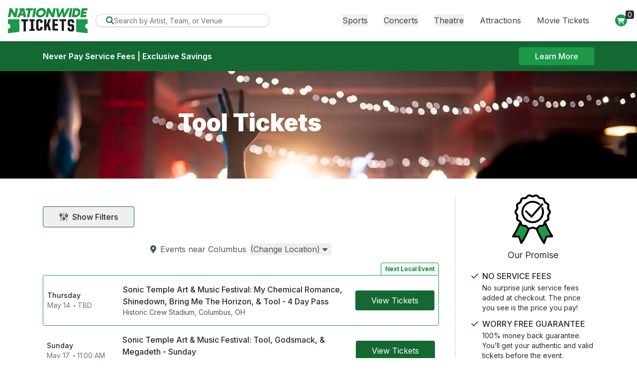

--- FILE ---
content_type: text/css
request_url: https://d3iq07xrutxtsm.cloudfront.net/dist/274/empire/app.e3595eb49a3de45057ff.css
body_size: 36902
content:
@charset "UTF-8";@import url(https://fonts.googleapis.com/css2?family=Inter:wght@100;200;300;400;500;600;621;800;900&display=swap);@keyframes react-loading-skeleton{to{transform:translate(100%)}}.react-loading-skeleton{--base-color:#ebebeb;--highlight-color:#f5f5f5;--animation-duration:1.5s;--animation-direction:normal;--pseudo-element-display:block;background-color:var(--base-color);border-radius:.25rem;display:inline-flex;line-height:1;overflow:hidden;position:relative;-webkit-user-select:none;user-select:none;width:100%}.react-loading-skeleton:after{animation-direction:var(--animation-direction);animation-duration:var(--animation-duration);animation-iteration-count:infinite;animation-name:react-loading-skeleton;animation-timing-function:ease-in-out;background-image:var( --custom-highlight-background,linear-gradient(90deg,var(--base-color) 0,var(--highlight-color) 50%,var(--base-color) 100%) );background-repeat:no-repeat;content:" ";display:var(--pseudo-element-display);height:100%;left:0;position:absolute;right:0;top:0;transform:translate(-100%)}@media (prefers-reduced-motion){.react-loading-skeleton{--pseudo-element-display:none}}.react-datepicker__month-read-view--down-arrow,.react-datepicker__month-year-read-view--down-arrow,.react-datepicker__navigation-icon:before,.react-datepicker__year-read-view--down-arrow{border-color:#ccc;border-style:solid;border-width:3px 3px 0 0;content:"";display:block;height:9px;position:absolute;top:6px;width:9px}.react-datepicker__sr-only{clip:rect(0,0,0,0);border:0;height:1px;margin:-1px;overflow:hidden;padding:0;position:absolute;white-space:nowrap;width:1px}.react-datepicker-wrapper{border:0;display:inline-block;padding:0}.react-datepicker{background-color:#fff;border:1px solid #aeaeae;border-radius:.3rem;color:#000;display:inline-block;font-family:Helvetica Neue,helvetica,arial,sans-serif;font-size:.8rem;line-height:normal;position:relative}.react-datepicker--time-only .react-datepicker__time-container{border-left:0}.react-datepicker--time-only .react-datepicker__time,.react-datepicker--time-only .react-datepicker__time-box{border-bottom-left-radius:.3rem;border-bottom-right-radius:.3rem}.react-datepicker-popper{line-height:0;z-index:1}.react-datepicker-popper .react-datepicker__triangle{stroke:#aeaeae}.react-datepicker-popper[data-placement^=bottom] .react-datepicker__triangle{fill:#f0f0f0;color:#f0f0f0}.react-datepicker-popper[data-placement^=top] .react-datepicker__triangle{fill:#fff;color:#fff}.react-datepicker__header{background-color:#f0f0f0;border-bottom:1px solid #aeaeae;border-top-left-radius:.3rem;padding:8px 0;position:relative;text-align:center}.react-datepicker__header--time{padding-bottom:8px;padding-left:5px;padding-right:5px}.react-datepicker__header--time:not(.react-datepicker__header--time--only){border-top-left-radius:0}.react-datepicker__header:not(.react-datepicker__header--has-time-select){border-top-right-radius:.3rem}.react-datepicker__month-dropdown-container--scroll,.react-datepicker__month-dropdown-container--select,.react-datepicker__month-year-dropdown-container--scroll,.react-datepicker__month-year-dropdown-container--select,.react-datepicker__year-dropdown-container--scroll,.react-datepicker__year-dropdown-container--select{display:inline-block;margin:0 15px}.react-datepicker-time__header,.react-datepicker-year-header,.react-datepicker__current-month{color:#000;font-size:.944rem;font-weight:700;margin-top:0}h2.react-datepicker__current-month{margin:0;padding:0}.react-datepicker-time__header{overflow:hidden;text-overflow:ellipsis;white-space:nowrap}.react-datepicker__navigation{align-items:center;background:none;border:none;cursor:pointer;display:flex;height:32px;justify-content:center;overflow:hidden;padding:0;position:absolute;text-align:center;text-indent:-999em;top:2px;width:32px;z-index:1}.react-datepicker__navigation--previous{left:2px}.react-datepicker__navigation--next{right:2px}.react-datepicker__navigation--next--with-time:not(.react-datepicker__navigation--next--with-today-button){right:85px}.react-datepicker__navigation--years{display:block;margin-left:auto;margin-right:auto;position:relative;top:0}.react-datepicker__navigation--years-previous{top:4px}.react-datepicker__navigation--years-upcoming{top:-4px}.react-datepicker__navigation:hover :before{border-color:#a6a6a6}.react-datepicker__navigation-icon{font-size:20px;position:relative;top:-1px;width:0}.react-datepicker__navigation-icon--next{left:-2px}.react-datepicker__navigation-icon--next:before{left:-7px;transform:rotate(45deg)}.react-datepicker__navigation-icon--previous{right:-2px}.react-datepicker__navigation-icon--previous:before{right:-7px;transform:rotate(225deg)}.react-datepicker__month-container{float:left}.react-datepicker__year{margin:.4rem;text-align:center}.react-datepicker__year-wrapper{display:flex;flex-wrap:wrap;max-width:180px}.react-datepicker__year .react-datepicker__year-text{display:inline-block;margin:2px;width:4rem}.react-datepicker__month{margin:.4rem;text-align:center}.react-datepicker__month .react-datepicker__month-text,.react-datepicker__month .react-datepicker__quarter-text{display:inline-block;margin:2px;width:4rem}.react-datepicker__input-time-container{clear:both;float:left;margin:5px 0 10px 15px;text-align:left;width:100%}.react-datepicker__input-time-container .react-datepicker-time__caption,.react-datepicker__input-time-container .react-datepicker-time__input-container{display:inline-block}.react-datepicker__input-time-container .react-datepicker-time__input-container .react-datepicker-time__input{display:inline-block;margin-left:10px}.react-datepicker__input-time-container .react-datepicker-time__input-container .react-datepicker-time__input input{width:auto}.react-datepicker__input-time-container .react-datepicker-time__input-container .react-datepicker-time__input input[type=time]::-webkit-inner-spin-button,.react-datepicker__input-time-container .react-datepicker-time__input-container .react-datepicker-time__input input[type=time]::-webkit-outer-spin-button{-webkit-appearance:none;margin:0}.react-datepicker__input-time-container .react-datepicker-time__input-container .react-datepicker-time__input input[type=time]{-moz-appearance:textfield}.react-datepicker__input-time-container .react-datepicker-time__input-container .react-datepicker-time__delimiter{display:inline-block;margin-left:5px}.react-datepicker__time-container{border-left:1px solid #aeaeae;float:right;width:85px}.react-datepicker__time-container--with-today-button{border:1px solid #aeaeae;border-radius:.3rem;display:inline;position:absolute;right:-87px;top:0}.react-datepicker__time-container .react-datepicker__time{background:#fff;border-bottom-right-radius:.3rem;position:relative}.react-datepicker__time-container .react-datepicker__time .react-datepicker__time-box{border-bottom-right-radius:.3rem;margin:0 auto;overflow-x:hidden;text-align:center;width:85px}.react-datepicker__time-container .react-datepicker__time .react-datepicker__time-box ul.react-datepicker__time-list{box-sizing:content-box;height:calc(195px + .85rem);list-style:none;margin:0;overflow-y:scroll;padding-left:0;padding-right:0;width:100%}.react-datepicker__time-container .react-datepicker__time .react-datepicker__time-box ul.react-datepicker__time-list li.react-datepicker__time-list-item{height:30px;padding:5px 10px;white-space:nowrap}.react-datepicker__time-container .react-datepicker__time .react-datepicker__time-box ul.react-datepicker__time-list li.react-datepicker__time-list-item:hover{background-color:#f0f0f0;cursor:pointer}.react-datepicker__time-container .react-datepicker__time .react-datepicker__time-box ul.react-datepicker__time-list li.react-datepicker__time-list-item--selected{background-color:#216ba5;color:#fff;font-weight:700}.react-datepicker__time-container .react-datepicker__time .react-datepicker__time-box ul.react-datepicker__time-list li.react-datepicker__time-list-item--selected:hover{background-color:#216ba5}.react-datepicker__time-container .react-datepicker__time .react-datepicker__time-box ul.react-datepicker__time-list li.react-datepicker__time-list-item--disabled{color:#ccc}.react-datepicker__time-container .react-datepicker__time .react-datepicker__time-box ul.react-datepicker__time-list li.react-datepicker__time-list-item--disabled:hover{background-color:transparent;cursor:default}.react-datepicker__week-number{color:#ccc;display:inline-block;line-height:1.7rem;margin:.166rem;text-align:center;width:1.7rem}.react-datepicker__week-number.react-datepicker__week-number--clickable{cursor:pointer}.react-datepicker__week-number.react-datepicker__week-number--clickable:not(.react-datepicker__week-number--selected):hover{background-color:#f0f0f0;border-radius:.3rem}.react-datepicker__week-number--selected{background-color:#216ba5;border-radius:.3rem;color:#fff}.react-datepicker__week-number--selected:hover{background-color:#1d5d90}.react-datepicker__day-names{margin-bottom:-8px;white-space:nowrap}.react-datepicker__week{white-space:nowrap}.react-datepicker__day,.react-datepicker__day-name,.react-datepicker__time-name{color:#000;display:inline-block;line-height:1.7rem;margin:.166rem;text-align:center;width:1.7rem}.react-datepicker__day,.react-datepicker__month-text,.react-datepicker__quarter-text,.react-datepicker__year-text{cursor:pointer}.react-datepicker__day:not([aria-disabled=true]):hover,.react-datepicker__month-text:not([aria-disabled=true]):hover,.react-datepicker__quarter-text:not([aria-disabled=true]):hover,.react-datepicker__year-text:not([aria-disabled=true]):hover{background-color:#f0f0f0;border-radius:.3rem}.react-datepicker__day--today,.react-datepicker__month-text--today,.react-datepicker__quarter-text--today,.react-datepicker__year-text--today{font-weight:700}.react-datepicker__day--highlighted,.react-datepicker__month-text--highlighted,.react-datepicker__quarter-text--highlighted,.react-datepicker__year-text--highlighted{background-color:#3dcc4a;border-radius:.3rem;color:#fff}.react-datepicker__day--highlighted:not([aria-disabled=true]):hover,.react-datepicker__month-text--highlighted:not([aria-disabled=true]):hover,.react-datepicker__quarter-text--highlighted:not([aria-disabled=true]):hover,.react-datepicker__year-text--highlighted:not([aria-disabled=true]):hover{background-color:#32be3f}.react-datepicker__day--highlighted-custom-1,.react-datepicker__month-text--highlighted-custom-1,.react-datepicker__quarter-text--highlighted-custom-1,.react-datepicker__year-text--highlighted-custom-1{color:#f0f}.react-datepicker__day--highlighted-custom-2,.react-datepicker__month-text--highlighted-custom-2,.react-datepicker__quarter-text--highlighted-custom-2,.react-datepicker__year-text--highlighted-custom-2{color:green}.react-datepicker__day--holidays,.react-datepicker__month-text--holidays,.react-datepicker__quarter-text--holidays,.react-datepicker__year-text--holidays{background-color:#ff6803;border-radius:.3rem;color:#fff;position:relative}.react-datepicker__day--holidays .overlay,.react-datepicker__month-text--holidays .overlay,.react-datepicker__quarter-text--holidays .overlay,.react-datepicker__year-text--holidays .overlay{background-color:#333;border-radius:4px;bottom:100%;color:#fff;left:50%;opacity:0;padding:4px;position:absolute;transform:translate(-50%);transition:visibility 0s,opacity .3s ease-in-out;visibility:hidden;white-space:nowrap}.react-datepicker__day--holidays:not([aria-disabled=true]):hover,.react-datepicker__month-text--holidays:not([aria-disabled=true]):hover,.react-datepicker__quarter-text--holidays:not([aria-disabled=true]):hover,.react-datepicker__year-text--holidays:not([aria-disabled=true]):hover{background-color:#cf5300}.react-datepicker__day--holidays:hover .overlay,.react-datepicker__month-text--holidays:hover .overlay,.react-datepicker__quarter-text--holidays:hover .overlay,.react-datepicker__year-text--holidays:hover .overlay{opacity:1;visibility:visible}.react-datepicker__day--in-range,.react-datepicker__day--in-selecting-range,.react-datepicker__day--selected,.react-datepicker__month-text--in-range,.react-datepicker__month-text--in-selecting-range,.react-datepicker__month-text--selected,.react-datepicker__quarter-text--in-range,.react-datepicker__quarter-text--in-selecting-range,.react-datepicker__quarter-text--selected,.react-datepicker__year-text--in-range,.react-datepicker__year-text--in-selecting-range,.react-datepicker__year-text--selected{background-color:#216ba5;border-radius:.3rem;color:#fff}.react-datepicker__day--in-range:not([aria-disabled=true]):hover,.react-datepicker__day--in-selecting-range:not([aria-disabled=true]):hover,.react-datepicker__day--selected:not([aria-disabled=true]):hover,.react-datepicker__month-text--in-range:not([aria-disabled=true]):hover,.react-datepicker__month-text--in-selecting-range:not([aria-disabled=true]):hover,.react-datepicker__month-text--selected:not([aria-disabled=true]):hover,.react-datepicker__quarter-text--in-range:not([aria-disabled=true]):hover,.react-datepicker__quarter-text--in-selecting-range:not([aria-disabled=true]):hover,.react-datepicker__quarter-text--selected:not([aria-disabled=true]):hover,.react-datepicker__year-text--in-range:not([aria-disabled=true]):hover,.react-datepicker__year-text--in-selecting-range:not([aria-disabled=true]):hover,.react-datepicker__year-text--selected:not([aria-disabled=true]):hover{background-color:#1d5d90}.react-datepicker__day--keyboard-selected,.react-datepicker__month-text--keyboard-selected,.react-datepicker__quarter-text--keyboard-selected,.react-datepicker__year-text--keyboard-selected{background-color:#bad9f1;border-radius:.3rem;color:#000}.react-datepicker__day--keyboard-selected:not([aria-disabled=true]):hover,.react-datepicker__month-text--keyboard-selected:not([aria-disabled=true]):hover,.react-datepicker__quarter-text--keyboard-selected:not([aria-disabled=true]):hover,.react-datepicker__year-text--keyboard-selected:not([aria-disabled=true]):hover{background-color:#1d5d90}.react-datepicker__day--in-selecting-range:not(.react-datepicker__day--in-range,.react-datepicker__month-text--in-range,.react-datepicker__quarter-text--in-range,.react-datepicker__year-text--in-range),.react-datepicker__month-text--in-selecting-range:not(.react-datepicker__day--in-range,.react-datepicker__month-text--in-range,.react-datepicker__quarter-text--in-range,.react-datepicker__year-text--in-range),.react-datepicker__quarter-text--in-selecting-range:not(.react-datepicker__day--in-range,.react-datepicker__month-text--in-range,.react-datepicker__quarter-text--in-range,.react-datepicker__year-text--in-range),.react-datepicker__year-text--in-selecting-range:not(.react-datepicker__day--in-range,.react-datepicker__month-text--in-range,.react-datepicker__quarter-text--in-range,.react-datepicker__year-text--in-range){background-color:#216ba580}.react-datepicker__month--selecting-range .react-datepicker__day--in-range:not(.react-datepicker__day--in-selecting-range,.react-datepicker__month-text--in-selecting-range,.react-datepicker__quarter-text--in-selecting-range,.react-datepicker__year-text--in-selecting-range),.react-datepicker__month--selecting-range .react-datepicker__month-text--in-range:not(.react-datepicker__day--in-selecting-range,.react-datepicker__month-text--in-selecting-range,.react-datepicker__quarter-text--in-selecting-range,.react-datepicker__year-text--in-selecting-range),.react-datepicker__month--selecting-range .react-datepicker__quarter-text--in-range:not(.react-datepicker__day--in-selecting-range,.react-datepicker__month-text--in-selecting-range,.react-datepicker__quarter-text--in-selecting-range,.react-datepicker__year-text--in-selecting-range),.react-datepicker__month--selecting-range .react-datepicker__year-text--in-range:not(.react-datepicker__day--in-selecting-range,.react-datepicker__month-text--in-selecting-range,.react-datepicker__quarter-text--in-selecting-range,.react-datepicker__year-text--in-selecting-range),.react-datepicker__year--selecting-range .react-datepicker__day--in-range:not(.react-datepicker__day--in-selecting-range,.react-datepicker__month-text--in-selecting-range,.react-datepicker__quarter-text--in-selecting-range,.react-datepicker__year-text--in-selecting-range),.react-datepicker__year--selecting-range .react-datepicker__month-text--in-range:not(.react-datepicker__day--in-selecting-range,.react-datepicker__month-text--in-selecting-range,.react-datepicker__quarter-text--in-selecting-range,.react-datepicker__year-text--in-selecting-range),.react-datepicker__year--selecting-range .react-datepicker__quarter-text--in-range:not(.react-datepicker__day--in-selecting-range,.react-datepicker__month-text--in-selecting-range,.react-datepicker__quarter-text--in-selecting-range,.react-datepicker__year-text--in-selecting-range),.react-datepicker__year--selecting-range .react-datepicker__year-text--in-range:not(.react-datepicker__day--in-selecting-range,.react-datepicker__month-text--in-selecting-range,.react-datepicker__quarter-text--in-selecting-range,.react-datepicker__year-text--in-selecting-range){background-color:#f0f0f0;color:#000}.react-datepicker__day--disabled,.react-datepicker__month-text--disabled,.react-datepicker__quarter-text--disabled,.react-datepicker__year-text--disabled{color:#ccc;cursor:default}.react-datepicker__day--disabled .overlay,.react-datepicker__month-text--disabled .overlay,.react-datepicker__quarter-text--disabled .overlay,.react-datepicker__year-text--disabled .overlay{background-color:#333;border-radius:4px;bottom:70%;color:#fff;left:50%;opacity:0;padding:4px;position:absolute;transform:translate(-50%);transition:visibility 0s,opacity .3s ease-in-out;visibility:hidden;white-space:nowrap}.react-datepicker__input-container{display:inline-block;position:relative;width:100%}.react-datepicker__input-container .react-datepicker__calendar-icon{box-sizing:content-box;padding:.5rem;position:absolute}.react-datepicker__view-calendar-icon input{padding:6px 10px 5px 25px}.react-datepicker__month-read-view,.react-datepicker__month-year-read-view,.react-datepicker__year-read-view{border:1px solid transparent;border-radius:.3rem;position:relative}.react-datepicker__month-read-view:hover,.react-datepicker__month-year-read-view:hover,.react-datepicker__year-read-view:hover{cursor:pointer}.react-datepicker__month-read-view:hover .react-datepicker__month-read-view--down-arrow,.react-datepicker__month-read-view:hover .react-datepicker__year-read-view--down-arrow,.react-datepicker__month-year-read-view:hover .react-datepicker__month-read-view--down-arrow,.react-datepicker__month-year-read-view:hover .react-datepicker__year-read-view--down-arrow,.react-datepicker__year-read-view:hover .react-datepicker__month-read-view--down-arrow,.react-datepicker__year-read-view:hover .react-datepicker__year-read-view--down-arrow{border-top-color:#b3b3b3}.react-datepicker__month-read-view--down-arrow,.react-datepicker__month-year-read-view--down-arrow,.react-datepicker__year-read-view--down-arrow{right:-16px;top:0;transform:rotate(135deg)}.react-datepicker__month-dropdown,.react-datepicker__month-year-dropdown,.react-datepicker__year-dropdown{background-color:#f0f0f0;border:1px solid #aeaeae;border-radius:.3rem;left:25%;position:absolute;text-align:center;top:30px;width:50%;z-index:1}.react-datepicker__month-dropdown:hover,.react-datepicker__month-year-dropdown:hover,.react-datepicker__year-dropdown:hover{cursor:pointer}.react-datepicker__month-dropdown--scrollable,.react-datepicker__month-year-dropdown--scrollable,.react-datepicker__year-dropdown--scrollable{height:150px;overflow-y:scroll}.react-datepicker__month-option,.react-datepicker__month-year-option,.react-datepicker__year-option{display:block;line-height:20px;margin-left:auto;margin-right:auto;width:100%}.react-datepicker__month-option:first-of-type,.react-datepicker__month-year-option:first-of-type,.react-datepicker__year-option:first-of-type{border-top-left-radius:.3rem;border-top-right-radius:.3rem}.react-datepicker__month-option:last-of-type,.react-datepicker__month-year-option:last-of-type,.react-datepicker__year-option:last-of-type{border-bottom-left-radius:.3rem;border-bottom-right-radius:.3rem;-webkit-user-select:none;-moz-user-select:none;-ms-user-select:none;user-select:none}.react-datepicker__month-option:hover,.react-datepicker__month-year-option:hover,.react-datepicker__year-option:hover{background-color:#ccc}.react-datepicker__month-option:hover .react-datepicker__navigation--years-upcoming,.react-datepicker__month-year-option:hover .react-datepicker__navigation--years-upcoming,.react-datepicker__year-option:hover .react-datepicker__navigation--years-upcoming{border-bottom-color:#b3b3b3}.react-datepicker__month-option:hover .react-datepicker__navigation--years-previous,.react-datepicker__month-year-option:hover .react-datepicker__navigation--years-previous,.react-datepicker__year-option:hover .react-datepicker__navigation--years-previous{border-top-color:#b3b3b3}.react-datepicker__month-option--selected,.react-datepicker__month-year-option--selected,.react-datepicker__year-option--selected{left:15px;position:absolute}.react-datepicker__close-icon{background-color:transparent;border:0;cursor:pointer;display:table-cell;height:100%;outline:0;padding:0 6px 0 0;position:absolute;right:0;top:0;vertical-align:middle}.react-datepicker__close-icon:after{background-color:#216ba5;border-radius:50%;color:#fff;content:"×";cursor:pointer;display:table-cell;font-size:12px;height:16px;line-height:1;padding:2px;text-align:center;vertical-align:middle;width:16px}.react-datepicker__close-icon--disabled{cursor:default}.react-datepicker__close-icon--disabled:after{background-color:#ccc;cursor:default}.react-datepicker__today-button{background:#f0f0f0;border-top:1px solid #aeaeae;clear:left;cursor:pointer;font-weight:700;padding:5px 0;text-align:center}.react-datepicker__portal{align-items:center;background-color:#000c;display:flex;height:100vh;justify-content:center;left:0;position:fixed;top:0;width:100vw;z-index:2147483647}.react-datepicker__portal .react-datepicker__day,.react-datepicker__portal .react-datepicker__day-name,.react-datepicker__portal .react-datepicker__time-name{line-height:3rem;width:3rem}@media (max-height:550px),(max-width:400px){.react-datepicker__portal .react-datepicker__day,.react-datepicker__portal .react-datepicker__day-name,.react-datepicker__portal .react-datepicker__time-name{line-height:2rem;width:2rem}}.react-datepicker__portal .react-datepicker-time__header,.react-datepicker__portal .react-datepicker__current-month{font-size:1.44rem}.react-datepicker__children-container{height:auto;margin:.4rem;padding-left:.2rem;padding-right:.2rem;width:13.8rem}.react-datepicker__aria-live{border:0;clip-path:circle(0);height:1px;margin:-1px;overflow:hidden;padding:0;position:absolute;white-space:nowrap;width:1px}.react-datepicker__calendar-icon{height:1em;vertical-align:-.125em;width:1em}.glide__slide{-webkit-tap-highlight-color:transparent}.glide__arrows,.glide__bullets{-webkit-touch-callout:none;-webkit-user-select:none;user-select:none}.calendar-styles{height:400px;width:350px}.react-datepicker__month-container{float:none;font-size:18px}.react-datepicker__day{line-height:2.7rem;width:2.7rem}.react-datepicker__current-month{padding-bottom:5px;padding-top:5px}.calendar-inner-styles{background-color:red;width:100%}.react-datepicker-wrapper{display:block;width:100%}.react-datepicker-wrapper.react-datepicker__input-container .tours-date-picker{padding-left:30px}input[type=range]::-webkit-slider-thumb{-webkit-appearance:none;-moz-appearance:none;appearance:none;background-color:#fff;border:1px solid grey;border-radius:9999px;cursor:pointer;height:1.1rem;width:1.1rem}.glide__bullet--active{background-color:#fff}.glide.glide-bg{position:absolute}.prod-loader{border:1px solid;border-radius:var(--radius-lg);color:var(--color-neutral-300);height:16px;position:relative;width:220px}.prod-loader:before{animation:l6 2s infinite;background:var(--color-primary);border-radius:inherit;bottom:0;content:"";left:0;margin:2px;position:absolute;right:100%;top:0}@keyframes l6{to{bottom:0;left:0;right:0;top:0}}.cal-price .day-price{color:var(--color-primary)}.cal-price:hover .day-price{color:#fff}.glide-bg.glide{background-color:var(--color-primary);color:#fff}.tours-page .react-datepicker__view-calendar-icon input{padding:6px 10px 5px 30px}*,:after,:before{--tw-ring-offset-shadow:0 0 #0000;--tw-ring-shadow:0 0 #0000;--tw-shadow:0 0 #0000;--tw-shadow-colored:0 0 #0000}::backdrop{--tw-ring-offset-shadow:0 0 #0000;--tw-ring-shadow:0 0 #0000;--tw-shadow:0 0 #0000;--tw-shadow-colored:0 0 #0000}/*
! tailwindcss v3.4.17 | MIT License | https://tailwindcss.com
*/*,:after,:before{border:0 solid #e5e7eb;box-sizing:border-box}:after,:before{--tw-content:""}:host,html{-webkit-text-size-adjust:100%;font-feature-settings:normal;-webkit-tap-highlight-color:transparent;font-family:Inter,sans-serif;font-variation-settings:normal;line-height:1.5;-moz-tab-size:4;-o-tab-size:4;tab-size:4}body{line-height:inherit;margin:0}hr{border-top-width:1px;color:inherit;height:0}abbr:where([title]){-webkit-text-decoration:underline dotted;text-decoration:underline dotted}h1,h2,h3,h4,h5,h6{font-size:inherit;font-weight:inherit}a{color:inherit;text-decoration:inherit}b,strong{font-weight:bolder}code,kbd,pre,samp{font-feature-settings:normal;font-family:ui-monospace,SFMono-Regular,Menlo,Monaco,Consolas,Liberation Mono,Courier New,monospace;font-size:1em;font-variation-settings:normal}small{font-size:80%}sub,sup{font-size:75%;line-height:0;position:relative;vertical-align:baseline}sub{bottom:-.25em}sup{top:-.5em}table{border-collapse:collapse;border-color:inherit;text-indent:0}button,input,optgroup,select,textarea{font-feature-settings:inherit;color:inherit;font-family:inherit;font-size:100%;font-variation-settings:inherit;font-weight:inherit;letter-spacing:inherit;line-height:inherit;margin:0;padding:0}button,select{text-transform:none}button,input:where([type=button]),input:where([type=reset]),input:where([type=submit]){-webkit-appearance:button;background-color:transparent;background-image:none}:-moz-focusring{outline:auto}:-moz-ui-invalid{box-shadow:none}progress{vertical-align:baseline}::-webkit-inner-spin-button,::-webkit-outer-spin-button{height:auto}[type=search]{-webkit-appearance:textfield;outline-offset:-2px}::-webkit-search-decoration{-webkit-appearance:none}::-webkit-file-upload-button{-webkit-appearance:button;font:inherit}summary{display:list-item}blockquote,dd,dl,figure,h1,h2,h3,h4,h5,h6,hr,p,pre{margin:0}fieldset{margin:0}fieldset,legend{padding:0}menu,ol,ul{list-style:none;margin:0;padding:0}dialog{padding:0}textarea{resize:vertical}input::-moz-placeholder,textarea::-moz-placeholder{color:#9ca3af}input::placeholder,textarea::placeholder{color:#9ca3af}[role=button],button{cursor:pointer}:disabled{cursor:default}audio,canvas,embed,iframe,img,object,svg,video{display:block;vertical-align:middle}img,video{height:auto;max-width:100%}[hidden]:where(:not([hidden=until-found])){display:none}[multiple],[type=date],[type=datetime-local],[type=email],[type=month],[type=number],[type=password],[type=search],[type=tel],[type=text],[type=time],[type=url],[type=week],input:where(:not([type])),select,textarea{--tw-shadow:0 0 #0000;-webkit-appearance:none;-moz-appearance:none;appearance:none;background-color:#fff;border-color:#6b7280;border-radius:0;border-width:1px;font-size:1rem;line-height:1.5rem;padding:.5rem .75rem}[multiple]:focus,[type=date]:focus,[type=datetime-local]:focus,[type=email]:focus,[type=month]:focus,[type=number]:focus,[type=password]:focus,[type=search]:focus,[type=tel]:focus,[type=text]:focus,[type=time]:focus,[type=url]:focus,[type=week]:focus,input:where(:not([type])):focus,select:focus,textarea:focus{--tw-ring-inset:var(--tw-empty,/*!*/ /*!*/);--tw-ring-offset-width:0px;--tw-ring-offset-color:#fff;--tw-ring-color:#2563eb;--tw-ring-offset-shadow:var(--tw-ring-inset) 0 0 0 var(--tw-ring-offset-width) var(--tw-ring-offset-color);--tw-ring-shadow:var(--tw-ring-inset) 0 0 0 calc(1px + var(--tw-ring-offset-width)) var(--tw-ring-color);border-color:#2563eb;box-shadow:var(--tw-ring-offset-shadow),var(--tw-ring-shadow),var(--tw-shadow);outline:2px solid transparent;outline-offset:2px}input::-moz-placeholder,textarea::-moz-placeholder{color:#6b7280;opacity:1}input::placeholder,textarea::placeholder{color:#6b7280;opacity:1}::-webkit-datetime-edit-fields-wrapper{padding:0}::-webkit-date-and-time-value{min-height:1.5em;text-align:inherit}::-webkit-datetime-edit{display:inline-flex}::-webkit-datetime-edit,::-webkit-datetime-edit-day-field,::-webkit-datetime-edit-hour-field,::-webkit-datetime-edit-meridiem-field,::-webkit-datetime-edit-millisecond-field,::-webkit-datetime-edit-minute-field,::-webkit-datetime-edit-month-field,::-webkit-datetime-edit-second-field,::-webkit-datetime-edit-year-field{padding-bottom:0;padding-top:0}select{background-image:url("data:image/svg+xml;charset=utf-8,%3Csvg xmlns='http://www.w3.org/2000/svg' fill='none' viewBox='0 0 20 20'%3E%3Cpath stroke='%236b7280' stroke-linecap='round' stroke-linejoin='round' stroke-width='1.5' d='m6 8 4 4 4-4'/%3E%3C/svg%3E");background-position:right .5rem center;background-repeat:no-repeat;background-size:1.5em 1.5em;padding-right:2.5rem;-webkit-print-color-adjust:exact;print-color-adjust:exact}[multiple],[size]:where(select:not([size="1"])){background-image:none;background-position:0 0;background-repeat:unset;background-size:initial;padding-right:.75rem;-webkit-print-color-adjust:unset;print-color-adjust:unset}[type=checkbox],[type=radio]{--tw-shadow:0 0 #0000;-webkit-appearance:none;-moz-appearance:none;appearance:none;background-color:#fff;background-origin:border-box;border-color:#6b7280;border-width:1px;color:#2563eb;display:inline-block;flex-shrink:0;height:1rem;padding:0;-webkit-print-color-adjust:exact;print-color-adjust:exact;-webkit-user-select:none;-moz-user-select:none;user-select:none;vertical-align:middle;width:1rem}[type=checkbox]{border-radius:0}[type=radio]{border-radius:100%}[type=checkbox]:focus,[type=radio]:focus{--tw-ring-inset:var(--tw-empty,/*!*/ /*!*/);--tw-ring-offset-width:2px;--tw-ring-offset-color:#fff;--tw-ring-color:#2563eb;--tw-ring-offset-shadow:var(--tw-ring-inset) 0 0 0 var(--tw-ring-offset-width) var(--tw-ring-offset-color);--tw-ring-shadow:var(--tw-ring-inset) 0 0 0 calc(2px + var(--tw-ring-offset-width)) var(--tw-ring-color);box-shadow:var(--tw-ring-offset-shadow),var(--tw-ring-shadow),var(--tw-shadow);outline:2px solid transparent;outline-offset:2px}[type=checkbox]:checked,[type=radio]:checked{background-color:currentColor;background-position:50%;background-repeat:no-repeat;background-size:100% 100%;border-color:transparent}[type=checkbox]:checked{background-image:url("data:image/svg+xml;charset=utf-8,%3Csvg viewBox='0 0 16 16' fill='%23fff' xmlns='http://www.w3.org/2000/svg'%3E%3Cpath d='M12.207 4.793a1 1 0 0 1 0 1.414l-5 5a1 1 0 0 1-1.414 0l-2-2a1 1 0 0 1 1.414-1.414L6.5 9.086l4.293-4.293a1 1 0 0 1 1.414 0z'/%3E%3C/svg%3E")}@media (forced-colors:active){[type=checkbox]:checked{-webkit-appearance:auto;-moz-appearance:auto;appearance:auto}}[type=radio]:checked{background-image:url("data:image/svg+xml;charset=utf-8,%3Csvg viewBox='0 0 16 16' fill='%23fff' xmlns='http://www.w3.org/2000/svg'%3E%3Ccircle cx='8' cy='8' r='3'/%3E%3C/svg%3E")}@media (forced-colors:active){[type=radio]:checked{-webkit-appearance:auto;-moz-appearance:auto;appearance:auto}}[type=checkbox]:checked:focus,[type=checkbox]:checked:hover,[type=radio]:checked:focus,[type=radio]:checked:hover{background-color:currentColor;border-color:transparent}[type=checkbox]:indeterminate{background-color:currentColor;background-image:url("data:image/svg+xml;charset=utf-8,%3Csvg xmlns='http://www.w3.org/2000/svg' fill='none' viewBox='0 0 16 16'%3E%3Cpath stroke='%23fff' stroke-linecap='round' stroke-linejoin='round' stroke-width='2' d='M4 8h8'/%3E%3C/svg%3E");background-position:50%;background-repeat:no-repeat;background-size:100% 100%;border-color:transparent}@media (forced-colors:active){[type=checkbox]:indeterminate{-webkit-appearance:auto;-moz-appearance:auto;appearance:auto}}[type=checkbox]:indeterminate:focus,[type=checkbox]:indeterminate:hover{background-color:currentColor;border-color:transparent}[type=file]{background:unset;border-color:inherit;border-radius:0;border-width:0;font-size:unset;line-height:inherit;padding:0}[type=file]:focus{outline:1px solid ButtonText;outline:1px auto -webkit-focus-ring-color}:root{--split-primary:78 89 140;--split-secondary:78 89 140;--split-currency:55 197 109;--primary:20 105 51;--secondary:29 152 74;--success:29 152 74;--info:29 152 74;--warning:255 202 58;--danger:241 143 1;--light:209 211 219;--dark:39 41 50;--body-bg:255 255 255;--body-color:39 41 50}.container{margin-left:auto;margin-right:auto;padding-left:1rem;padding-right:1rem;width:100%}@media (min-width:640px){.container{max-width:640px}}@media (min-width:768px){.container{max-width:768px}}@media (min-width:1024px){.container{max-width:1024px}}@media (min-width:1140px){.container{max-width:1140px}}.sr-only{clip:rect(0,0,0,0);border-width:0;height:1px;margin:-1px;overflow:hidden;padding:0;position:absolute;white-space:nowrap;width:1px}.pointer-events-none{pointer-events:none}.visible{visibility:visible}.collapse{visibility:collapse}.static{position:static}.fixed{position:fixed}.absolute{position:absolute}.relative{position:relative}.sticky{position:sticky}.inset-0{inset:0}.inset-x-0{left:0;right:0}.inset-y-0{bottom:0;top:0}.bottom-0{bottom:0}.bottom-3{bottom:.75rem}.bottom-4{bottom:1rem}.bottom-full{bottom:100%}.left-0{left:0}.left-1\/2{left:50%}.left-2{left:.5rem}.left-5{left:1.25rem}.right-0{right:0}.right-2{right:.5rem}.right-4{right:1rem}.right-5{right:1.25rem}.top-0{top:0}.top-1\.5{top:.375rem}.top-1\/2{top:50%}.top-1\/3{top:33.333333%}.top-2{top:.5rem}.top-3{top:.75rem}.top-4{top:1rem}.top-full{top:100%}.z-0{z-index:0}.z-10{z-index:10}.z-20{z-index:20}.z-30{z-index:30}.z-40{z-index:40}.z-50{z-index:50}.z-\[10000\]{z-index:10000}.z-\[1001\]{z-index:1001}.z-\[100\]{z-index:100}.z-\[11000\]{z-index:11000}.z-\[1500\]{z-index:1500}.z-\[25000\]{z-index:25000}.z-\[3000\]{z-index:3000}.z-\[48\]{z-index:48}.z-\[5500\]{z-index:5500}.z-\[9000\]{z-index:9000}.order-first{order:-9999}.order-last{order:9999}.col-span-1{grid-column:span 1/span 1}.col-span-2{grid-column:span 2/span 2}.float-right{float:right}.float-left{float:left}.m-0{margin:0}.m-10{margin:2.5rem}.m-2{margin:.5rem}.m-3{margin:.75rem}.m-\[-2px_0_1px\]{margin:-2px 0 1px}.m-auto{margin:auto}.mx-0{margin-left:0;margin-right:0}.mx-1{margin-left:.25rem;margin-right:.25rem}.mx-2{margin-left:.5rem;margin-right:.5rem}.mx-3{margin-left:.75rem;margin-right:.75rem}.mx-4{margin-left:1rem;margin-right:1rem}.mx-auto{margin-left:auto;margin-right:auto}.my-12{margin-bottom:3rem;margin-top:3rem}.my-2{margin-bottom:.5rem;margin-top:.5rem}.my-3{margin-bottom:.75rem;margin-top:.75rem}.my-4{margin-bottom:1rem;margin-top:1rem}.my-5{margin-bottom:1.25rem;margin-top:1.25rem}.my-6{margin-bottom:1.5rem;margin-top:1.5rem}.my-8{margin-bottom:2rem;margin-top:2rem}.\!mt-0{margin-top:0!important}.-mb-1{margin-bottom:-.25rem}.-mb-6{margin-bottom:-1.5rem}.-mb-8{margin-bottom:-2rem}.-ml-1{margin-left:-.25rem}.-ml-12{margin-left:-3rem}.-ml-2{margin-left:-.5rem}.-ml-4{margin-left:-1rem}.-ml-5{margin-left:-1.25rem}.-ml-8{margin-left:-2rem}.-ml-\[1px\]{margin-left:-1px}.-mr-1{margin-right:-.25rem}.-mr-16{margin-right:-4rem}.-mr-2{margin-right:-.5rem}.-mr-2\.5{margin-right:-.625rem}.-mr-4{margin-right:-1rem}.-mr-8{margin-right:-2rem}.-mt-1{margin-top:-.25rem}.-mt-10{margin-top:-2.5rem}.-mt-2{margin-top:-.5rem}.-mt-28{margin-top:-7rem}.-mt-4{margin-top:-1rem}.-mt-5{margin-top:-1.25rem}.-mt-8{margin-top:-2rem}.-mt-\[1px\]{margin-top:-1px}.mb-0{margin-bottom:0}.mb-0\.5{margin-bottom:.125rem}.mb-1{margin-bottom:.25rem}.mb-10{margin-bottom:2.5rem}.mb-12{margin-bottom:3rem}.mb-16{margin-bottom:4rem}.mb-2{margin-bottom:.5rem}.mb-2\.5{margin-bottom:.625rem}.mb-20{margin-bottom:5rem}.mb-3{margin-bottom:.75rem}.mb-4{margin-bottom:1rem}.mb-5{margin-bottom:1.25rem}.mb-6{margin-bottom:1.5rem}.mb-7{margin-bottom:1.75rem}.mb-8{margin-bottom:2rem}.ml-1{margin-left:.25rem}.ml-2{margin-left:.5rem}.ml-20{margin-left:5rem}.ml-3{margin-left:.75rem}.ml-4{margin-left:1rem}.ml-5{margin-left:1.25rem}.ml-6{margin-left:1.5rem}.ml-8{margin-left:2rem}.ml-auto{margin-left:auto}.mr-1{margin-right:.25rem}.mr-16{margin-right:4rem}.mr-2{margin-right:.5rem}.mr-3{margin-right:.75rem}.mr-4{margin-right:1rem}.mr-8{margin-right:2rem}.mr-auto{margin-right:auto}.mt-0\.5{margin-top:.125rem}.mt-1{margin-top:.25rem}.mt-1\.5{margin-top:.375rem}.mt-10{margin-top:2.5rem}.mt-12{margin-top:3rem}.mt-16{margin-top:4rem}.mt-2{margin-top:.5rem}.mt-24{margin-top:6rem}.mt-3{margin-top:.75rem}.mt-4{margin-top:1rem}.mt-40{margin-top:10rem}.mt-52{margin-top:13rem}.mt-6{margin-top:1.5rem}.mt-8{margin-top:2rem}.mt-\[2px\]{margin-top:2px}.mt-auto{margin-top:auto}.mt-px{margin-top:1px}.box-border{box-sizing:border-box}.line-clamp-1{-webkit-line-clamp:1}.line-clamp-1,.line-clamp-2{-webkit-box-orient:vertical;display:-webkit-box;overflow:hidden}.line-clamp-2{-webkit-line-clamp:2}.line-clamp-3{-webkit-box-orient:vertical;-webkit-line-clamp:3;display:-webkit-box;overflow:hidden}.block{display:block}.inline-block{display:inline-block}.inline{display:inline}.flex{display:flex}.inline-flex{display:inline-flex}.table{display:table}.grid{display:grid}.contents{display:contents}.hidden{display:none}.aspect-\[16\/4\]{aspect-ratio:16/4}.size-3{height:.75rem;width:.75rem}.h-0{height:0}.h-0\.5{height:.125rem}.h-1{height:.25rem}.h-10{height:2.5rem}.h-11{height:2.75rem}.h-12{height:3rem}.h-14{height:3.5rem}.h-16{height:4rem}.h-2{height:.5rem}.h-20{height:5rem}.h-24{height:6rem}.h-28{height:7rem}.h-3{height:.75rem}.h-32{height:8rem}.h-36{height:9rem}.h-4{height:1rem}.h-40{height:10rem}.h-44{height:11rem}.h-48{height:12rem}.h-5{height:1.25rem}.h-52{height:13rem}.h-56{height:14rem}.h-6{height:1.5rem}.h-60{height:15rem}.h-7{height:1.75rem}.h-8{height:2rem}.h-96{height:24rem}.h-\[1px\]{height:1px}.h-\[24px\]{height:24px}.h-\[268px\]{height:268px}.h-\[4\.75rem\]{height:4.75rem}.h-\[400px\]{height:400px}.h-auto{height:auto}.h-dvh{height:100dvh}.h-fit{height:-moz-fit-content;height:fit-content}.h-full{height:100%}.h-min{height:-moz-min-content;height:min-content}.h-screen{height:100vh}.max-h-20{max-height:5rem}.max-h-60{max-height:15rem}.max-h-\[30px\]{max-height:30px}.max-h-\[500px\]{max-height:500px}.max-h-\[50vh\]{max-height:50vh}.min-h-12{min-height:3rem}.min-h-56{min-height:14rem}.min-h-64{min-height:16rem}.min-h-96{min-height:24rem}.min-h-\[154px\]{min-height:154px}.min-h-\[400px\]{min-height:400px}.min-h-screen{min-height:100vh}.w-0{width:0}.w-1\/2{width:50%}.w-1\/3{width:33.333333%}.w-1\/4{width:25%}.w-10{width:2.5rem}.w-12{width:3rem}.w-16{width:4rem}.w-2{width:.5rem}.w-20{width:5rem}.w-24{width:6rem}.w-28{width:7rem}.w-3{width:.75rem}.w-3\/4{width:75%}.w-32{width:8rem}.w-36{width:9rem}.w-4{width:1rem}.w-40{width:10rem}.w-5{width:1.25rem}.w-52{width:13rem}.w-56{width:14rem}.w-6{width:1.5rem}.w-60{width:15rem}.w-64{width:16rem}.w-7{width:1.75rem}.w-72{width:18rem}.w-8{width:2rem}.w-80{width:20rem}.w-96{width:24rem}.w-\[200px\]{width:200px}.w-\[24px\]{width:24px}.w-\[500px\]{width:500px}.w-auto{width:auto}.w-fit{width:-moz-fit-content;width:fit-content}.w-full{width:100%}.w-max{width:-moz-max-content;width:max-content}.w-min{width:-moz-min-content;width:min-content}.w-px{width:1px}.min-w-0{min-width:0}.min-w-12{min-width:3rem}.min-w-40{min-width:10rem}.min-w-\[120px\]{min-width:120px}.min-w-\[15\%\]{min-width:15%}.min-w-\[160px\]{min-width:160px}.min-w-\[22rem\]{min-width:22rem}.min-w-full{min-width:100%}.max-w-2xl{max-width:42rem}.max-w-32{max-width:8rem}.max-w-3xl{max-width:48rem}.max-w-4xl{max-width:56rem}.max-w-5xl{max-width:64rem}.max-w-64{max-width:16rem}.max-w-6xl{max-width:72rem}.max-w-7xl{max-width:80rem}.max-w-96{max-width:24rem}.max-w-\[22rem\]{max-width:22rem}.max-w-\[30px\]{max-width:30px}.max-w-\[500px\]{max-width:500px}.max-w-\[750px\]{max-width:750px}.max-w-full{max-width:100%}.max-w-md{max-width:28rem}.max-w-none{max-width:none}.flex-1{flex:1 1 0%}.flex-auto{flex:1 1 auto}.flex-initial{flex:0 1 auto}.flex-none{flex:none}.flex-shrink{flex-shrink:1}.flex-shrink-0{flex-shrink:0}.shrink{flex-shrink:1}.flex-grow,.grow{flex-grow:1}.grow-0{flex-grow:0}.basis-10\/12{flex-basis:83.333333%}.basis-2\/12{flex-basis:16.666667%}.border-collapse{border-collapse:collapse}.origin-center{transform-origin:center}.origin-top-right{transform-origin:top right}.-translate-x-1\/2{--tw-translate-x:-50%}.-translate-x-12,.-translate-x-1\/2{transform:translate(var(--tw-translate-x),var(--tw-translate-y)) rotate(var(--tw-rotate)) skewX(var(--tw-skew-x)) skewY(var(--tw-skew-y)) scaleX(var(--tw-scale-x)) scaleY(var(--tw-scale-y))}.-translate-x-12{--tw-translate-x:-3rem}.-translate-x-8{--tw-translate-x:-2rem}.-translate-x-8,.-translate-y-80{transform:translate(var(--tw-translate-x),var(--tw-translate-y)) rotate(var(--tw-rotate)) skewX(var(--tw-skew-x)) skewY(var(--tw-skew-y)) scaleX(var(--tw-scale-x)) scaleY(var(--tw-scale-y))}.-translate-y-80{--tw-translate-y:-20rem}.translate-x-0{--tw-translate-x:0}.translate-x-0,.translate-x-1\/2{transform:translate(var(--tw-translate-x),var(--tw-translate-y)) rotate(var(--tw-rotate)) skewX(var(--tw-skew-x)) skewY(var(--tw-skew-y)) scaleX(var(--tw-scale-x)) scaleY(var(--tw-scale-y))}.translate-x-1\/2{--tw-translate-x:50%}.translate-x-16{--tw-translate-x:4rem}.translate-x-16,.translate-x-8{transform:translate(var(--tw-translate-x),var(--tw-translate-y)) rotate(var(--tw-rotate)) skewX(var(--tw-skew-x)) skewY(var(--tw-skew-y)) scaleX(var(--tw-scale-x)) scaleY(var(--tw-scale-y))}.translate-x-8{--tw-translate-x:2rem}.translate-x-80{--tw-translate-x:20rem}.translate-x-80,.translate-x-\[-50\%\]{transform:translate(var(--tw-translate-x),var(--tw-translate-y)) rotate(var(--tw-rotate)) skewX(var(--tw-skew-x)) skewY(var(--tw-skew-y)) scaleX(var(--tw-scale-x)) scaleY(var(--tw-scale-y))}.translate-x-\[-50\%\]{--tw-translate-x:-50%}.translate-x-full{--tw-translate-x:100%}.translate-x-full,.translate-y-0{transform:translate(var(--tw-translate-x),var(--tw-translate-y)) rotate(var(--tw-rotate)) skewX(var(--tw-skew-x)) skewY(var(--tw-skew-y)) scaleX(var(--tw-scale-x)) scaleY(var(--tw-scale-y))}.translate-y-0{--tw-translate-y:0}.translate-y-80{--tw-translate-y:20rem}.translate-y-80,.translate-y-full{transform:translate(var(--tw-translate-x),var(--tw-translate-y)) rotate(var(--tw-rotate)) skewX(var(--tw-skew-x)) skewY(var(--tw-skew-y)) scaleX(var(--tw-scale-x)) scaleY(var(--tw-scale-y))}.translate-y-full{--tw-translate-y:100%}.rotate-180{--tw-rotate:180deg}.rotate-180,.rotate-\[-90deg\]{transform:translate(var(--tw-translate-x),var(--tw-translate-y)) rotate(var(--tw-rotate)) skewX(var(--tw-skew-x)) skewY(var(--tw-skew-y)) scaleX(var(--tw-scale-x)) scaleY(var(--tw-scale-y))}.rotate-\[-90deg\]{--tw-rotate:-90deg}.rotate-\[90deg\]{--tw-rotate:90deg}.-skew-x-12,.rotate-\[90deg\]{transform:translate(var(--tw-translate-x),var(--tw-translate-y)) rotate(var(--tw-rotate)) skewX(var(--tw-skew-x)) skewY(var(--tw-skew-y)) scaleX(var(--tw-scale-x)) scaleY(var(--tw-scale-y))}.-skew-x-12{--tw-skew-x:-12deg}.scale-0{--tw-scale-x:0;--tw-scale-y:0}.scale-0,.scale-100{transform:translate(var(--tw-translate-x),var(--tw-translate-y)) rotate(var(--tw-rotate)) skewX(var(--tw-skew-x)) skewY(var(--tw-skew-y)) scaleX(var(--tw-scale-x)) scaleY(var(--tw-scale-y))}.scale-100{--tw-scale-x:1;--tw-scale-y:1}.scale-50{--tw-scale-x:.5;--tw-scale-y:.5}.scale-50,.scale-95{transform:translate(var(--tw-translate-x),var(--tw-translate-y)) rotate(var(--tw-rotate)) skewX(var(--tw-skew-x)) skewY(var(--tw-skew-y)) scaleX(var(--tw-scale-x)) scaleY(var(--tw-scale-y))}.scale-95{--tw-scale-x:.95;--tw-scale-y:.95}.scale-x-0{--tw-scale-x:0}.scale-x-0,.scale-x-100{transform:translate(var(--tw-translate-x),var(--tw-translate-y)) rotate(var(--tw-rotate)) skewX(var(--tw-skew-x)) skewY(var(--tw-skew-y)) scaleX(var(--tw-scale-x)) scaleY(var(--tw-scale-y))}.scale-x-100{--tw-scale-x:1}.transform{transform:translate(var(--tw-translate-x),var(--tw-translate-y)) rotate(var(--tw-rotate)) skewX(var(--tw-skew-x)) skewY(var(--tw-skew-y)) scaleX(var(--tw-scale-x)) scaleY(var(--tw-scale-y))}@keyframes bounce{0%,to{animation-timing-function:cubic-bezier(.8,0,1,1);transform:translateY(-25%)}50%{animation-timing-function:cubic-bezier(0,0,.2,1);transform:none}}.animate-bounce{animation:bounce 1s infinite}@keyframes ping{75%,to{opacity:0;transform:scale(2)}}.animate-ping{animation:ping 1s cubic-bezier(0,0,.2,1) infinite}@keyframes pulse{50%{opacity:.5}}.animate-pulse{animation:pulse 2s cubic-bezier(.4,0,.6,1) infinite}@keyframes spin{to{transform:rotate(1turn)}}.animate-spin{animation:spin 1s linear infinite}.cursor-none{cursor:none}.cursor-not-allowed{cursor:not-allowed}.cursor-pointer{cursor:pointer}.resize{resize:both}.scroll-mt-28{scroll-margin-top:7rem}.scroll-mt-48{scroll-margin-top:12rem}.scroll-mt-52{scroll-margin-top:13rem}.scroll-mt-56{scroll-margin-top:14rem}.scroll-mt-64{scroll-margin-top:16rem}.appearance-none{-webkit-appearance:none;-moz-appearance:none;appearance:none}.grid-cols-1{grid-template-columns:repeat(1,minmax(0,1fr))}.grid-cols-2{grid-template-columns:repeat(2,minmax(0,1fr))}.grid-cols-4{grid-template-columns:repeat(4,minmax(0,1fr))}.grid-cols-7{grid-template-columns:repeat(7,minmax(0,1fr))}.grid-cols-\[1fr_auto\]{grid-template-columns:1fr auto}.grid-cols-\[auto\2c _1fr\2c auto\]{grid-template-columns:auto 1fr auto}.grid-cols-\[min-content\2c _1fr\2c _auto\2c _auto\]{grid-template-columns:min-content 1fr auto auto}.grid-rows-2{grid-template-rows:repeat(2,minmax(0,1fr))}.flex-row{flex-direction:row}.flex-col{flex-direction:column}.flex-wrap{flex-wrap:wrap}.flex-nowrap{flex-wrap:nowrap}.items-start{align-items:flex-start}.items-end{align-items:flex-end}.items-center{align-items:center}.items-stretch{align-items:stretch}.justify-start{justify-content:flex-start}.justify-end{justify-content:flex-end}.justify-center{justify-content:center}.justify-between{justify-content:space-between}.gap-0{gap:0}.gap-0\.5{gap:.125rem}.gap-1{gap:.25rem}.gap-12{gap:3rem}.gap-2{gap:.5rem}.gap-3{gap:.75rem}.gap-4{gap:1rem}.gap-6{gap:1.5rem}.gap-8{gap:2rem}.gap-\[8px\]{gap:8px}.gap-x-2{-moz-column-gap:.5rem;column-gap:.5rem}.gap-x-3{-moz-column-gap:.75rem;column-gap:.75rem}.gap-x-6{-moz-column-gap:1.5rem;column-gap:1.5rem}.gap-y-1{row-gap:.25rem}.gap-y-6{row-gap:1.5rem}.space-x-2>:not([hidden])~:not([hidden]){--tw-space-x-reverse:0;margin-left:calc(.5rem*(1 - var(--tw-space-x-reverse)));margin-right:calc(.5rem*var(--tw-space-x-reverse))}.space-x-3>:not([hidden])~:not([hidden]){--tw-space-x-reverse:0;margin-left:calc(.75rem*(1 - var(--tw-space-x-reverse)));margin-right:calc(.75rem*var(--tw-space-x-reverse))}.space-x-4>:not([hidden])~:not([hidden]){--tw-space-x-reverse:0;margin-left:calc(1rem*(1 - var(--tw-space-x-reverse)));margin-right:calc(1rem*var(--tw-space-x-reverse))}.space-x-6>:not([hidden])~:not([hidden]){--tw-space-x-reverse:0;margin-left:calc(1.5rem*(1 - var(--tw-space-x-reverse)));margin-right:calc(1.5rem*var(--tw-space-x-reverse))}.space-x-8>:not([hidden])~:not([hidden]){--tw-space-x-reverse:0;margin-left:calc(2rem*(1 - var(--tw-space-x-reverse)));margin-right:calc(2rem*var(--tw-space-x-reverse))}.space-y-1>:not([hidden])~:not([hidden]){--tw-space-y-reverse:0;margin-bottom:calc(.25rem*var(--tw-space-y-reverse));margin-top:calc(.25rem*(1 - var(--tw-space-y-reverse)))}.space-y-12>:not([hidden])~:not([hidden]){--tw-space-y-reverse:0;margin-bottom:calc(3rem*var(--tw-space-y-reverse));margin-top:calc(3rem*(1 - var(--tw-space-y-reverse)))}.space-y-2>:not([hidden])~:not([hidden]){--tw-space-y-reverse:0;margin-bottom:calc(.5rem*var(--tw-space-y-reverse));margin-top:calc(.5rem*(1 - var(--tw-space-y-reverse)))}.space-y-4>:not([hidden])~:not([hidden]){--tw-space-y-reverse:0;margin-bottom:calc(1rem*var(--tw-space-y-reverse));margin-top:calc(1rem*(1 - var(--tw-space-y-reverse)))}.space-y-6>:not([hidden])~:not([hidden]){--tw-space-y-reverse:0;margin-bottom:calc(1.5rem*var(--tw-space-y-reverse));margin-top:calc(1.5rem*(1 - var(--tw-space-y-reverse)))}.space-y-8>:not([hidden])~:not([hidden]){--tw-space-y-reverse:0;margin-bottom:calc(2rem*var(--tw-space-y-reverse));margin-top:calc(2rem*(1 - var(--tw-space-y-reverse)))}.divide-y>:not([hidden])~:not([hidden]){--tw-divide-y-reverse:0;border-bottom-width:calc(1px*var(--tw-divide-y-reverse));border-top-width:calc(1px*(1 - var(--tw-divide-y-reverse)))}.divide-slate-200>:not([hidden])~:not([hidden]){--tw-divide-opacity:1;border-color:rgb(226 232 240/var(--tw-divide-opacity,1))}.divide-slate-300>:not([hidden])~:not([hidden]){--tw-divide-opacity:1;border-color:rgb(203 213 225/var(--tw-divide-opacity,1))}.self-start{align-self:flex-start}.self-center{align-self:center}.justify-self-end{justify-self:end}.overflow-auto{overflow:auto}.overflow-hidden{overflow:hidden}.overflow-visible{overflow:visible}.overflow-x-auto{overflow-x:auto}.overflow-y-auto{overflow-y:auto}.overflow-x-hidden{overflow-x:hidden}.overflow-y-hidden{overflow-y:hidden}.overscroll-contain{overscroll-behavior:contain}.truncate{overflow:hidden;white-space:nowrap}.overflow-ellipsis,.truncate{text-overflow:ellipsis}.whitespace-normal{white-space:normal}.whitespace-nowrap{white-space:nowrap}.text-nowrap{text-wrap:nowrap}.rounded{border-radius:.25rem}.rounded-\[2\.3rem\]{border-radius:2.3rem}.rounded-full{border-radius:9999px}.rounded-lg{border-radius:.5rem}.rounded-sm{border-radius:.125rem}.rounded-b-lg{border-bottom-left-radius:.5rem;border-bottom-right-radius:.5rem}.rounded-l{border-bottom-left-radius:.25rem;border-top-left-radius:.25rem}.rounded-r-none{border-bottom-right-radius:0;border-top-right-radius:0}.rounded-t-lg{border-top-left-radius:.5rem;border-top-right-radius:.5rem}.rounded-bl{border-bottom-left-radius:.25rem}.rounded-bl-full{border-bottom-left-radius:9999px}.rounded-bl-lg{border-bottom-left-radius:.5rem}.rounded-bl-none{border-bottom-left-radius:0}.rounded-br{border-bottom-right-radius:.25rem}.rounded-br-full{border-bottom-right-radius:9999px}.rounded-br-lg{border-bottom-right-radius:.5rem}.rounded-tl-full{border-top-left-radius:9999px}.rounded-tl-lg{border-top-left-radius:.5rem}.rounded-tr{border-top-right-radius:.25rem}.rounded-tr-full{border-top-right-radius:9999px}.rounded-tr-lg{border-top-right-radius:.5rem}.border{border-width:1px}.border-0{border-width:0}.border-2{border-width:2px}.border-4{border-width:4px}.border-\[1px\]{border-width:1px}.border-x{border-left-width:1px;border-right-width:1px}.border-b{border-bottom-width:1px}.border-b-0{border-bottom-width:0}.border-b-2{border-bottom-width:2px}.border-l-2{border-left-width:2px}.border-r-0{border-right-width:0}.border-r-2{border-right-width:2px}.border-t{border-top-width:1px}.border-t-2{border-top-width:2px}.border-t-8{border-top-width:8px}.border-dashed{border-style:dashed}.border-none{border-style:none}.border-black{--tw-border-opacity:1;border-color:rgb(0 0 0/var(--tw-border-opacity,1))}.border-danger{--tw-border-opacity:1;border-color:rgb(241 143 1/var(--tw-border-opacity,1))}.border-danger-50{--tw-border-opacity:1;border-color:rgb(254 249 242/var(--tw-border-opacity,1))}.border-danger-500{--tw-border-opacity:1;border-color:rgb(241 143 1/var(--tw-border-opacity,1))}.border-dark{--tw-border-opacity:1;border-color:rgb(39 41 50/var(--tw-border-opacity,1))}.border-emerald-600{--tw-border-opacity:1;border-color:rgb(5 150 105/var(--tw-border-opacity,1))}.border-gray-100{--tw-border-opacity:1;border-color:rgb(243 244 246/var(--tw-border-opacity,1))}.border-gray-200{--tw-border-opacity:1;border-color:rgb(229 231 235/var(--tw-border-opacity,1))}.border-gray-300{--tw-border-opacity:1;border-color:rgb(209 213 219/var(--tw-border-opacity,1))}.border-gray-500{--tw-border-opacity:1;border-color:rgb(107 114 128/var(--tw-border-opacity,1))}.border-gray-600{--tw-border-opacity:1;border-color:rgb(75 85 99/var(--tw-border-opacity,1))}.border-gray-700{--tw-border-opacity:1;border-color:rgb(55 65 81/var(--tw-border-opacity,1))}.border-green-500{--tw-border-opacity:1;border-color:rgb(34 197 94/var(--tw-border-opacity,1))}.border-green-600{--tw-border-opacity:1;border-color:rgb(22 163 74/var(--tw-border-opacity,1))}.border-green-700{--tw-border-opacity:1;border-color:rgb(21 128 61/var(--tw-border-opacity,1))}.border-primary{--tw-border-opacity:1;border-color:rgb(20 105 51/var(--tw-border-opacity,1))}.border-red-200{--tw-border-opacity:1;border-color:rgb(254 202 202/var(--tw-border-opacity,1))}.border-red-500{--tw-border-opacity:1;border-color:rgb(239 68 68/var(--tw-border-opacity,1))}.border-red-700{--tw-border-opacity:1;border-color:rgb(185 28 28/var(--tw-border-opacity,1))}.border-slate-100{--tw-border-opacity:1;border-color:rgb(241 245 249/var(--tw-border-opacity,1))}.border-slate-200{--tw-border-opacity:1;border-color:rgb(226 232 240/var(--tw-border-opacity,1))}.border-slate-300{--tw-border-opacity:1;border-color:rgb(203 213 225/var(--tw-border-opacity,1))}.border-slate-400{--tw-border-opacity:1;border-color:rgb(148 163 184/var(--tw-border-opacity,1))}.border-slate-500{--tw-border-opacity:1;border-color:rgb(100 116 139/var(--tw-border-opacity,1))}.border-slate-600{--tw-border-opacity:1;border-color:rgb(71 85 105/var(--tw-border-opacity,1))}.border-slate-700{--tw-border-opacity:1;border-color:rgb(51 65 85/var(--tw-border-opacity,1))}.border-stone-300{--tw-border-opacity:1;border-color:rgb(214 211 209/var(--tw-border-opacity,1))}.border-transparent{border-color:transparent}.border-white{--tw-border-opacity:1;border-color:rgb(255 255 255/var(--tw-border-opacity,1))}.border-yellow-500{--tw-border-opacity:1;border-color:rgb(234 179 8/var(--tw-border-opacity,1))}.border-l-slate-300{--tw-border-opacity:1;border-left-color:rgb(203 213 225/var(--tw-border-opacity,1))}.border-t-facebook{--tw-border-opacity:1;border-top-color:rgb(24 119 242/var(--tw-border-opacity,1))}.border-t-google{--tw-border-opacity:1;border-top-color:rgb(234 67 53/var(--tw-border-opacity,1))}.border-t-transparent{border-top-color:transparent}.bg-amber-300{--tw-bg-opacity:1;background-color:rgb(252 211 77/var(--tw-bg-opacity,1))}.bg-black{--tw-bg-opacity:1;background-color:rgb(0 0 0/var(--tw-bg-opacity,1))}.bg-black\/0{background-color:transparent}.bg-black\/30{background-color:rgba(0,0,0,.3)}.bg-black\/40{background-color:rgba(0,0,0,.4)}.bg-black\/50{background-color:rgba(0,0,0,.5)}.bg-blue-600{--tw-bg-opacity:1;background-color:rgb(37 99 235/var(--tw-bg-opacity,1))}.bg-danger{--tw-bg-opacity:1;background-color:rgb(241 143 1/var(--tw-bg-opacity,1))}.bg-danger-100{--tw-bg-opacity:1;background-color:rgb(254 244 230/var(--tw-bg-opacity,1))}.bg-danger-50{--tw-bg-opacity:1;background-color:rgb(254 249 242/var(--tw-bg-opacity,1))}.bg-dark{--tw-bg-opacity:1;background-color:rgb(39 41 50/var(--tw-bg-opacity,1))}.bg-dark\/25{background-color:rgba(39,41,50,.25)}.bg-dark\/75{background-color:rgba(39,41,50,.75)}.bg-emerald-50{--tw-bg-opacity:1;background-color:rgb(236 253 245/var(--tw-bg-opacity,1))}.bg-facebook{--tw-bg-opacity:1;background-color:rgb(24 119 242/var(--tw-bg-opacity,1))}.bg-google{--tw-bg-opacity:1;background-color:rgb(234 67 53/var(--tw-bg-opacity,1))}.bg-gray-100{--tw-bg-opacity:1;background-color:rgb(243 244 246/var(--tw-bg-opacity,1))}.bg-gray-200{--tw-bg-opacity:1;background-color:rgb(229 231 235/var(--tw-bg-opacity,1))}.bg-gray-300{--tw-bg-opacity:1;background-color:rgb(209 213 219/var(--tw-bg-opacity,1))}.bg-gray-50{--tw-bg-opacity:1;background-color:rgb(249 250 251/var(--tw-bg-opacity,1))}.bg-gray-700{--tw-bg-opacity:1;background-color:rgb(55 65 81/var(--tw-bg-opacity,1))}.bg-gray-800{--tw-bg-opacity:1;background-color:rgb(31 41 55/var(--tw-bg-opacity,1))}.bg-gray-900{--tw-bg-opacity:1;background-color:rgb(17 24 39/var(--tw-bg-opacity,1))}.bg-green-100{--tw-bg-opacity:1;background-color:rgb(220 252 231/var(--tw-bg-opacity,1))}.bg-green-50{--tw-bg-opacity:1;background-color:rgb(240 253 244/var(--tw-bg-opacity,1))}.bg-green-600{--tw-bg-opacity:1;background-color:rgb(22 163 74/var(--tw-bg-opacity,1))}.bg-green-700{--tw-bg-opacity:1;background-color:rgb(21 128 61/var(--tw-bg-opacity,1))}.bg-info{--tw-bg-opacity:1;background-color:rgb(29 152 74/var(--tw-bg-opacity,1))}.bg-lime-500{--tw-bg-opacity:1;background-color:rgb(132 204 22/var(--tw-bg-opacity,1))}.bg-mlb{--tw-bg-opacity:1;background-color:rgb(4 30 66/var(--tw-bg-opacity,1))}.bg-primary{--tw-bg-opacity:1;background-color:rgb(20 105 51/var(--tw-bg-opacity,1))}.bg-primary-100{--tw-bg-opacity:1;background-color:rgb(232 240 235/var(--tw-bg-opacity,1))}.bg-primary-600{--tw-bg-opacity:1;background-color:rgb(18 95 46/var(--tw-bg-opacity,1))}.bg-red-100{--tw-bg-opacity:1;background-color:rgb(254 226 226/var(--tw-bg-opacity,1))}.bg-red-50{--tw-bg-opacity:1;background-color:rgb(254 242 242/var(--tw-bg-opacity,1))}.bg-red-600{--tw-bg-opacity:1;background-color:rgb(220 38 38/var(--tw-bg-opacity,1))}.bg-red-700{--tw-bg-opacity:1;background-color:rgb(185 28 28/var(--tw-bg-opacity,1))}.bg-red-800{--tw-bg-opacity:1;background-color:rgb(153 27 27/var(--tw-bg-opacity,1))}.bg-red-900\/50{background-color:rgba(127,29,29,.5)}.bg-sky-500{--tw-bg-opacity:1;background-color:rgb(14 165 233/var(--tw-bg-opacity,1))}.bg-slate-100{--tw-bg-opacity:1;background-color:rgb(241 245 249/var(--tw-bg-opacity,1))}.bg-slate-200{--tw-bg-opacity:1;background-color:rgb(226 232 240/var(--tw-bg-opacity,1))}.bg-slate-50{--tw-bg-opacity:1;background-color:rgb(248 250 252/var(--tw-bg-opacity,1))}.bg-slate-500{--tw-bg-opacity:1;background-color:rgb(100 116 139/var(--tw-bg-opacity,1))}.bg-slate-600{--tw-bg-opacity:1;background-color:rgb(71 85 105/var(--tw-bg-opacity,1))}.bg-split-primary{--tw-bg-opacity:1;background-color:rgb(78 89 140/var(--tw-bg-opacity,1))}.bg-stone-100{--tw-bg-opacity:1;background-color:rgb(245 245 244/var(--tw-bg-opacity,1))}.bg-success{--tw-bg-opacity:1;background-color:rgb(29 152 74/var(--tw-bg-opacity,1))}.bg-success-400{--tw-bg-opacity:1;background-color:rgb(97 183 128/var(--tw-bg-opacity,1))}.bg-transparent{background-color:transparent}.bg-white{--tw-bg-opacity:1;background-color:rgb(255 255 255/var(--tw-bg-opacity,1))}.bg-yellow-200{--tw-bg-opacity:1;background-color:rgb(254 240 138/var(--tw-bg-opacity,1))}.bg-gradient-to-b{background-image:linear-gradient(to bottom,var(--tw-gradient-stops))}.bg-gradient-to-br{background-image:linear-gradient(to bottom right,var(--tw-gradient-stops))}.bg-gradient-to-r{background-image:linear-gradient(to right,var(--tw-gradient-stops))}.bg-gradient-to-t{background-image:linear-gradient(to top,var(--tw-gradient-stops))}.from-\[\#942f39\]{--tw-gradient-from:#942f39 var(--tw-gradient-from-position);--tw-gradient-to:rgba(148,47,57,0) var(--tw-gradient-to-position);--tw-gradient-stops:var(--tw-gradient-from),var(--tw-gradient-to)}.from-black{--tw-gradient-from:#000 var(--tw-gradient-from-position);--tw-gradient-to:transparent var(--tw-gradient-to-position);--tw-gradient-stops:var(--tw-gradient-from),var(--tw-gradient-to)}.from-black\/50{--tw-gradient-from:rgba(0,0,0,.5) var(--tw-gradient-from-position);--tw-gradient-to:transparent var(--tw-gradient-to-position);--tw-gradient-stops:var(--tw-gradient-from),var(--tw-gradient-to)}.from-primary{--tw-gradient-from:#146933 var(--tw-gradient-from-position);--tw-gradient-to:rgba(20,105,51,0) var(--tw-gradient-to-position);--tw-gradient-stops:var(--tw-gradient-from),var(--tw-gradient-to)}.from-white{--tw-gradient-from:#fff var(--tw-gradient-from-position);--tw-gradient-to:hsla(0,0%,100%,0) var(--tw-gradient-to-position);--tw-gradient-stops:var(--tw-gradient-from),var(--tw-gradient-to)}.to-\[\#952e37\]{--tw-gradient-to:#952e37 var(--tw-gradient-to-position)}.to-black\/0{--tw-gradient-to:transparent var(--tw-gradient-to-position)}.to-emerald-100{--tw-gradient-to:#d1fae5 var(--tw-gradient-to-position)}.to-transparent{--tw-gradient-to:transparent var(--tw-gradient-to-position)}.bg-cover{background-size:cover}.bg-center{background-position:50%}.bg-right{background-position:100%}.bg-top{background-position:top}.bg-no-repeat{background-repeat:no-repeat}.fill-dark{fill:#272932}.fill-primary{fill:#146933}.fill-white{fill:#fff}.object-contain{-o-object-fit:contain;object-fit:contain}.object-cover{-o-object-fit:cover;object-fit:cover}.p-0{padding:0}.p-1{padding:.25rem}.p-1\.5{padding:.375rem}.p-2{padding:.5rem}.p-3{padding:.75rem}.p-4{padding:1rem}.p-5{padding:1.25rem}.p-6{padding:1.5rem}.p-8{padding:2rem}.px-1{padding-left:.25rem;padding-right:.25rem}.px-16{padding-left:4rem;padding-right:4rem}.px-2{padding-left:.5rem;padding-right:.5rem}.px-3{padding-left:.75rem;padding-right:.75rem}.px-4{padding-left:1rem;padding-right:1rem}.px-5{padding-left:1.25rem;padding-right:1.25rem}.px-6{padding-left:1.5rem;padding-right:1.5rem}.py-0\.5{padding-bottom:.125rem;padding-top:.125rem}.py-1{padding-bottom:.25rem;padding-top:.25rem}.py-1\.5{padding-bottom:.375rem;padding-top:.375rem}.py-12{padding-bottom:3rem;padding-top:3rem}.py-14{padding-bottom:3.5rem;padding-top:3.5rem}.py-16{padding-bottom:4rem;padding-top:4rem}.py-2{padding-bottom:.5rem;padding-top:.5rem}.py-28{padding-bottom:7rem;padding-top:7rem}.py-3{padding-bottom:.75rem;padding-top:.75rem}.py-4{padding-bottom:1rem;padding-top:1rem}.py-5{padding-bottom:1.25rem;padding-top:1.25rem}.py-6{padding-bottom:1.5rem;padding-top:1.5rem}.py-8{padding-bottom:2rem;padding-top:2rem}.pb-0{padding-bottom:0}.pb-0\.5{padding-bottom:.125rem}.pb-1{padding-bottom:.25rem}.pb-1\.5{padding-bottom:.375rem}.pb-10{padding-bottom:2.5rem}.pb-12{padding-bottom:3rem}.pb-2{padding-bottom:.5rem}.pb-20{padding-bottom:5rem}.pb-3{padding-bottom:.75rem}.pb-32{padding-bottom:8rem}.pb-4{padding-bottom:1rem}.pb-6{padding-bottom:1.5rem}.pb-72{padding-bottom:18rem}.pb-8{padding-bottom:2rem}.pl-0{padding-left:0}.pl-1{padding-left:.25rem}.pl-2{padding-left:.5rem}.pl-3{padding-left:.75rem}.pl-4{padding-left:1rem}.pl-6{padding-left:1.5rem}.pl-8{padding-left:2rem}.pr-0{padding-right:0}.pr-10{padding-right:2.5rem}.pr-12{padding-right:3rem}.pr-2{padding-right:.5rem}.pr-3{padding-right:.75rem}.pr-4{padding-right:1rem}.pr-6{padding-right:1.5rem}.pr-8{padding-right:2rem}.pt-0{padding-top:0}.pt-1{padding-top:.25rem}.pt-1\.5{padding-top:.375rem}.pt-12{padding-top:3rem}.pt-16{padding-top:4rem}.pt-2{padding-top:.5rem}.pt-4{padding-top:1rem}.pt-52{padding-top:13rem}.pt-60{padding-top:15rem}.pt-8{padding-top:2rem}.text-left{text-align:left}.text-center{text-align:center}.text-right{text-align:right}.align-baseline{vertical-align:baseline}.font-sans{font-family:Inter,sans-serif}.text-2xl{font-size:1.5rem;line-height:2rem}.text-3xl{font-size:1.875rem;line-height:2.25rem}.text-4xl{font-size:2.25rem;line-height:2.5rem}.text-7xl{font-size:4.5rem;line-height:1}.text-\[1\.5rem\]{font-size:1.5rem}.text-\[10px\]{font-size:10px}.text-\[13px\]{font-size:13px}.text-\[16px\]{font-size:16px}.text-\[6px\]{font-size:6px}.text-\[8px\]{font-size:8px}.text-\[9px\]{font-size:9px}.text-base{font-size:1rem;line-height:1.5rem}.text-lg{font-size:1.125rem;line-height:1.75rem}.text-lg\/tight{font-size:1.125rem;line-height:1.25}.text-sm{font-size:.875rem;line-height:1.25rem}.text-xl{font-size:1.25rem;line-height:1.75rem}.text-xs{font-size:.75rem;line-height:1rem}.\!font-bold{font-weight:700!important}.font-black{font-weight:900}.font-bold{font-weight:700}.font-extrabold{font-weight:800}.font-light{font-weight:300}.font-medium{font-weight:500}.font-normal{font-weight:400}.font-semibold{font-weight:600}.uppercase{text-transform:uppercase}.lowercase{text-transform:lowercase}.capitalize{text-transform:capitalize}.italic{font-style:italic}.not-italic{font-style:normal}.\!leading-\[0\]{line-height:0!important}.\!leading-none{line-height:1!important}.\!leading-tight{line-height:1.25!important}.leading-6{line-height:1.5rem}.leading-none{line-height:1}.leading-tight{line-height:1.25}.tracking-wider{letter-spacing:.05em}.text-black{--tw-text-opacity:1;color:rgb(0 0 0/var(--tw-text-opacity,1))}.text-black\/5{color:rgba(0,0,0,.05)}.text-blue-300{--tw-text-opacity:1;color:rgb(147 197 253/var(--tw-text-opacity,1))}.text-blue-400{--tw-text-opacity:1;color:rgb(96 165 250/var(--tw-text-opacity,1))}.text-blue-600{--tw-text-opacity:1;color:rgb(37 99 235/var(--tw-text-opacity,1))}.text-danger,.text-danger-500{--tw-text-opacity:1;color:rgb(241 143 1/var(--tw-text-opacity,1))}.text-dark{--tw-text-opacity:1;color:rgb(39 41 50/var(--tw-text-opacity,1))}.text-emerald-600{--tw-text-opacity:1;color:rgb(5 150 105/var(--tw-text-opacity,1))}.text-facebook{--tw-text-opacity:1;color:rgb(24 119 242/var(--tw-text-opacity,1))}.text-google{--tw-text-opacity:1;color:rgb(234 67 53/var(--tw-text-opacity,1))}.text-gray-200{--tw-text-opacity:1;color:rgb(229 231 235/var(--tw-text-opacity,1))}.text-gray-300{--tw-text-opacity:1;color:rgb(209 213 219/var(--tw-text-opacity,1))}.text-gray-400{--tw-text-opacity:1;color:rgb(156 163 175/var(--tw-text-opacity,1))}.text-gray-500{--tw-text-opacity:1;color:rgb(107 114 128/var(--tw-text-opacity,1))}.text-gray-600{--tw-text-opacity:1;color:rgb(75 85 99/var(--tw-text-opacity,1))}.text-gray-700{--tw-text-opacity:1;color:rgb(55 65 81/var(--tw-text-opacity,1))}.text-gray-800{--tw-text-opacity:1;color:rgb(31 41 55/var(--tw-text-opacity,1))}.text-gray-900{--tw-text-opacity:1;color:rgb(17 24 39/var(--tw-text-opacity,1))}.text-green-500{--tw-text-opacity:1;color:rgb(34 197 94/var(--tw-text-opacity,1))}.text-green-600{--tw-text-opacity:1;color:rgb(22 163 74/var(--tw-text-opacity,1))}.text-green-700{--tw-text-opacity:1;color:rgb(21 128 61/var(--tw-text-opacity,1))}.text-green-800{--tw-text-opacity:1;color:rgb(22 101 52/var(--tw-text-opacity,1))}.text-info{--tw-text-opacity:1;color:rgb(29 152 74/var(--tw-text-opacity,1))}.text-neutral-500{--tw-text-opacity:1;color:rgb(115 115 115/var(--tw-text-opacity,1))}.text-neutral-600{--tw-text-opacity:1;color:rgb(82 82 82/var(--tw-text-opacity,1))}.text-primary{--tw-text-opacity:1;color:rgb(20 105 51/var(--tw-text-opacity,1))}.text-primary-400{--tw-text-opacity:1;color:rgb(91 150 112/var(--tw-text-opacity,1))}.text-primary-600{--tw-text-opacity:1;color:rgb(18 95 46/var(--tw-text-opacity,1))}.text-red-200{--tw-text-opacity:1;color:rgb(254 202 202/var(--tw-text-opacity,1))}.text-red-500{--tw-text-opacity:1;color:rgb(239 68 68/var(--tw-text-opacity,1))}.text-red-600{--tw-text-opacity:1;color:rgb(220 38 38/var(--tw-text-opacity,1))}.text-red-700{--tw-text-opacity:1;color:rgb(185 28 28/var(--tw-text-opacity,1))}.text-red-800{--tw-text-opacity:1;color:rgb(153 27 27/var(--tw-text-opacity,1))}.text-sky-400{--tw-text-opacity:1;color:rgb(56 189 248/var(--tw-text-opacity,1))}.text-sky-500{--tw-text-opacity:1;color:rgb(14 165 233/var(--tw-text-opacity,1))}.text-slate-200{--tw-text-opacity:1;color:rgb(226 232 240/var(--tw-text-opacity,1))}.text-slate-300{--tw-text-opacity:1;color:rgb(203 213 225/var(--tw-text-opacity,1))}.text-slate-400{--tw-text-opacity:1;color:rgb(148 163 184/var(--tw-text-opacity,1))}.text-slate-50{--tw-text-opacity:1;color:rgb(248 250 252/var(--tw-text-opacity,1))}.text-slate-500{--tw-text-opacity:1;color:rgb(100 116 139/var(--tw-text-opacity,1))}.text-slate-600{--tw-text-opacity:1;color:rgb(71 85 105/var(--tw-text-opacity,1))}.text-slate-700{--tw-text-opacity:1;color:rgb(51 65 85/var(--tw-text-opacity,1))}.text-split-currency{--tw-text-opacity:1;color:rgb(55 197 109/var(--tw-text-opacity,1))}.text-split-primary{--tw-text-opacity:1;color:rgb(78 89 140/var(--tw-text-opacity,1))}.text-success{--tw-text-opacity:1;color:rgb(29 152 74/var(--tw-text-opacity,1))}.text-success-600{--tw-text-opacity:1;color:rgb(26 137 67/var(--tw-text-opacity,1))}.text-white{--tw-text-opacity:1;color:rgb(255 255 255/var(--tw-text-opacity,1))}.underline{text-decoration-line:underline}.line-through{text-decoration-line:line-through}.opacity-0{opacity:0}.opacity-100{opacity:1}.opacity-25{opacity:.25}.opacity-50{opacity:.5}.opacity-60{opacity:.6}.opacity-75{opacity:.75}.opacity-80{opacity:.8}.mix-blend-overlay{mix-blend-mode:overlay}.mix-blend-color{mix-blend-mode:color}.shadow{--tw-shadow:0 1px 3px 0 rgba(0,0,0,.1),0 1px 2px -1px rgba(0,0,0,.1);--tw-shadow-colored:0 1px 3px 0 var(--tw-shadow-color),0 1px 2px -1px var(--tw-shadow-color)}.shadow,.shadow-2xl{box-shadow:var(--tw-ring-offset-shadow,0 0 #0000),var(--tw-ring-shadow,0 0 #0000),var(--tw-shadow)}.shadow-2xl{--tw-shadow:0 25px 50px -12px rgba(0,0,0,.25);--tw-shadow-colored:0 25px 50px -12px var(--tw-shadow-color)}.shadow-\[0_0_9px_-1px_rgba\(0\2c 0\2c 0\2c 0\.5\)\]{--tw-shadow:0 0 9px -1px rgba(0,0,0,.5);--tw-shadow-colored:0 0 9px -1px var(--tw-shadow-color)}.shadow-\[0_0_9px_-1px_rgba\(0\2c 0\2c 0\2c 0\.5\)\],.shadow-lg{box-shadow:var(--tw-ring-offset-shadow,0 0 #0000),var(--tw-ring-shadow,0 0 #0000),var(--tw-shadow)}.shadow-lg{--tw-shadow:0 10px 15px -3px rgba(0,0,0,.1),0 4px 6px -4px rgba(0,0,0,.1);--tw-shadow-colored:0 10px 15px -3px var(--tw-shadow-color),0 4px 6px -4px var(--tw-shadow-color)}.shadow-md{--tw-shadow:0 4px 6px -1px rgba(0,0,0,.1),0 2px 4px -2px rgba(0,0,0,.1);--tw-shadow-colored:0 4px 6px -1px var(--tw-shadow-color),0 2px 4px -2px var(--tw-shadow-color)}.shadow-md,.shadow-sm{box-shadow:var(--tw-ring-offset-shadow,0 0 #0000),var(--tw-ring-shadow,0 0 #0000),var(--tw-shadow)}.shadow-sm{--tw-shadow:0 1px 2px 0 rgba(0,0,0,.05);--tw-shadow-colored:0 1px 2px 0 var(--tw-shadow-color)}.shadow-xl{--tw-shadow:0 20px 25px -5px rgba(0,0,0,.1),0 8px 10px -6px rgba(0,0,0,.1);--tw-shadow-colored:0 20px 25px -5px var(--tw-shadow-color),0 8px 10px -6px var(--tw-shadow-color);box-shadow:var(--tw-ring-offset-shadow,0 0 #0000),var(--tw-ring-shadow,0 0 #0000),var(--tw-shadow)}.ring-2{--tw-ring-offset-shadow:var(--tw-ring-inset) 0 0 0 var(--tw-ring-offset-width) var(--tw-ring-offset-color);--tw-ring-shadow:var(--tw-ring-inset) 0 0 0 calc(2px + var(--tw-ring-offset-width)) var(--tw-ring-color);box-shadow:var(--tw-ring-offset-shadow),var(--tw-ring-shadow),var(--tw-shadow,0 0 #0000)}.ring-black{--tw-ring-opacity:1;--tw-ring-color:rgb(0 0 0/var(--tw-ring-opacity,1))}.ring-primary{--tw-ring-opacity:1;--tw-ring-color:rgb(20 105 51/var(--tw-ring-opacity,1))}.ring-opacity-30{--tw-ring-opacity:0.3}.blur{--tw-blur:blur(8px)}.blur,.brightness-0{filter:var(--tw-blur) var(--tw-brightness) var(--tw-contrast) var(--tw-grayscale) var(--tw-hue-rotate) var(--tw-invert) var(--tw-saturate) var(--tw-sepia) var(--tw-drop-shadow)}.brightness-0{--tw-brightness:brightness(0)}.drop-shadow{--tw-drop-shadow:drop-shadow(0 1px 2px rgba(0,0,0,.1)) drop-shadow(0 1px 1px rgba(0,0,0,.06))}.drop-shadow,.drop-shadow-lg{filter:var(--tw-blur) var(--tw-brightness) var(--tw-contrast) var(--tw-grayscale) var(--tw-hue-rotate) var(--tw-invert) var(--tw-saturate) var(--tw-sepia) var(--tw-drop-shadow)}.drop-shadow-lg{--tw-drop-shadow:drop-shadow(0 10px 8px rgba(0,0,0,.04)) drop-shadow(0 4px 3px rgba(0,0,0,.1))}.invert{--tw-invert:invert(100%)}.filter,.invert{filter:var(--tw-blur) var(--tw-brightness) var(--tw-contrast) var(--tw-grayscale) var(--tw-hue-rotate) var(--tw-invert) var(--tw-saturate) var(--tw-sepia) var(--tw-drop-shadow)}.transition{transition-duration:.15s;transition-property:color,background-color,border-color,text-decoration-color,fill,stroke,opacity,box-shadow,transform,filter,-webkit-backdrop-filter;transition-property:color,background-color,border-color,text-decoration-color,fill,stroke,opacity,box-shadow,transform,filter,backdrop-filter;transition-property:color,background-color,border-color,text-decoration-color,fill,stroke,opacity,box-shadow,transform,filter,backdrop-filter,-webkit-backdrop-filter;transition-timing-function:cubic-bezier(.4,0,.2,1)}.transition-all{transition-duration:.15s;transition-property:all;transition-timing-function:cubic-bezier(.4,0,.2,1)}.transition-colors{transition-duration:.15s;transition-property:color,background-color,border-color,text-decoration-color,fill,stroke;transition-timing-function:cubic-bezier(.4,0,.2,1)}.transition-opacity{transition-duration:.15s;transition-property:opacity;transition-timing-function:cubic-bezier(.4,0,.2,1)}.transition-transform{transition-duration:.15s;transition-property:transform;transition-timing-function:cubic-bezier(.4,0,.2,1)}.delay-100{transition-delay:.1s}.duration-100{transition-duration:.1s}.duration-150{transition-duration:.15s}.duration-200{transition-duration:.2s}.duration-300{transition-duration:.3s}.duration-500{transition-duration:.5s}.duration-700{transition-duration:.7s}.ease-in{transition-timing-function:cubic-bezier(.4,0,1,1)}.ease-in-out{transition-timing-function:cubic-bezier(.4,0,.2,1)}.ease-out{transition-timing-function:cubic-bezier(0,0,.2,1)}.glide{box-sizing:border-box;position:relative;width:100%}.glide *{box-sizing:inherit}.glide__slides,.glide__track{overflow:hidden}.glide__slides{backface-visibility:hidden;display:-webkit-box;display:-ms-flexbox;display:flex;flex-wrap:nowrap;list-style:none;margin:0;padding:0;position:relative;touch-action:pan-Y;transform-style:preserve-3d;white-space:nowrap;width:100%;will-change:transform}.glide__slide,.glide__slides--dragging{-webkit-user-select:none;-moz-user-select:none;user-select:none}.glide__slide{-webkit-touch-callout:none;-webkit-tap-highlight-color:rgba(0,0,0,0);flex-shrink:0;height:100%;white-space:normal;width:100%}.glide__slide a{-webkit-user-drag:none;-webkit-user-select:none;user-select:none;-moz-user-select:none;-ms-user-select:none}.glide__arrows,.glide__bullets{-webkit-touch-callout:none;-webkit-user-select:none;-moz-user-select:none;user-select:none}.glide--rtl{direction:rtl}[x-cloak]{display:none!important}html{--tw-text-opacity:1;color:rgb(39 41 50/var(--tw-text-opacity,1));font-family:Inter,sans-serif;font-size:.875rem;line-height:1.25rem}@media (min-width:768px){html{font-size:1rem;line-height:1.5rem}}@media(max-width:768px){html.map-fonts{font-size:1rem;line-height:1.5rem}}body{overflow-x:clip}p{margin-bottom:1rem}a{color:rgb(18 95 46/var(--tw-text-opacity,1))}a,a:hover{--tw-text-opacity:1}a:hover{color:rgb(29 152 74/var(--tw-text-opacity,1))}.footer-logo{max-width:96px}.font-mono{font-family:"ui-monospace",SFMono-Regular,Menlo,Monaco,Consolas,'"Liberation Mono"','"Courier New"',"monospace"}.performer-14528 .sb-title[\:has\(\%2B\.sports-team-data\)],.performer-14528 .sports-team-data,.performer-14528 hr[\:has\(\%2B\.sb-title\%2B\.sports-team-data\)]{display:none}.performer-14528 .sb-title:has(+.sports-team-data),.performer-14528 .sports-team-data,.performer-14528 hr:has(+.sb-title+.sports-team-data){display:none}.btn-primary{align-items:center;background-color:rgb(20 105 51/var(--tw-bg-opacity,1));border-radius:.25rem;display:flex;font-size:1rem;justify-content:center;line-height:1.5rem;padding:.5rem 2rem;text-align:center;transition-duration:.15s;transition-property:color,background-color,border-color,text-decoration-color,fill,stroke;transition-timing-function:cubic-bezier(.4,0,.2,1);white-space:nowrap;width:-moz-min-content;width:min-content}.btn-primary,.btn-primary:hover{--tw-bg-opacity:1;--tw-text-opacity:1;color:rgb(255 255 255/var(--tw-text-opacity,1))}.btn-primary:hover{background-color:rgb(18 95 46/var(--tw-bg-opacity,1))}.btn-primary.btn-sm{font-size:.75rem;line-height:1rem;padding-left:.5rem;padding-right:.5rem}.btn-primary .svg-inline--fa{margin-right:.5rem}.btn-primary.br-form-btn{border-bottom-left-radius:0;border-top-left-radius:0;border-top-right-radius:0}@media(max-width:639px){.btn-primary.br-form-btn{padding-left:1rem;padding-right:1rem}.btn-primary.br-form-btn .svg-inline--fa{margin-right:0}}.btn-primary.btn-nav-search{--tw-text-opacity:1;background-color:transparent;color:rgb(20 105 51/var(--tw-text-opacity,1));padding:0}.btn-primary.btn-nav-search:hover{background-color:transparent}.btn-primary.btn-nav-search:focus,.btn-primary.btn-nav-search:hover{--tw-text-opacity:1;color:rgb(29 152 74/var(--tw-text-opacity,1))}.btn-primary.btn-nav-search .svg-inline--fa{margin-right:0}.btn-primary.btn-recently-toggle{border-bottom-right-radius:0;border-top-left-radius:0;font-size:.75rem;line-height:1rem}@media (min-width:640px){.btn-primary.btn-recently-toggle{font-size:.875rem;line-height:1.25rem}}.btn-secondary{align-items:center;background-color:rgb(29 152 74/var(--tw-bg-opacity,1));border-radius:.25rem;display:flex;font-size:1rem;justify-content:center;line-height:1.5rem;padding:.5rem 2rem;text-align:center;transition-duration:.15s;transition-property:color,background-color,border-color,text-decoration-color,fill,stroke;transition-timing-function:cubic-bezier(.4,0,.2,1);white-space:nowrap;width:-moz-min-content;width:min-content}.btn-secondary,.btn-secondary:hover{--tw-bg-opacity:1;--tw-text-opacity:1;color:rgb(255 255 255/var(--tw-text-opacity,1))}.btn-secondary:hover{background-color:rgb(26 137 67/var(--tw-bg-opacity,1))}.btn-secondary.btn-sm{font-size:.75rem;line-height:1rem;padding-left:.5rem;padding-right:.5rem}.btn-secondary .svg-inline--fa{margin-right:.5rem}.btn-info{align-items:center;background-color:rgb(29 152 74/var(--tw-bg-opacity,1));border-radius:.25rem;display:flex;font-size:1rem;justify-content:center;line-height:1.5rem;padding:.5rem 2rem;text-align:center;transition-duration:.15s;transition-property:color,background-color,border-color,text-decoration-color,fill,stroke;transition-timing-function:cubic-bezier(.4,0,.2,1);white-space:nowrap;width:-moz-min-content;width:min-content}.btn-info,.btn-info:hover{--tw-bg-opacity:1;--tw-text-opacity:1;color:rgb(255 255 255/var(--tw-text-opacity,1))}.btn-info:hover{background-color:rgb(26 137 67/var(--tw-bg-opacity,1))}.btn-info.btn-sm{font-size:.75rem;line-height:1rem;padding-left:.5rem;padding-right:.5rem}.btn-info .svg-inline--fa{margin-right:.5rem}.btn-success{align-items:center;background-color:rgb(29 152 74/var(--tw-bg-opacity,1));border-radius:.25rem;display:flex;font-size:1rem;justify-content:center;line-height:1.5rem;padding:.5rem 2rem;text-align:center;transition-duration:.15s;transition-property:color,background-color,border-color,text-decoration-color,fill,stroke;transition-timing-function:cubic-bezier(.4,0,.2,1);white-space:nowrap;width:-moz-min-content;width:min-content}.btn-success,.btn-success:hover{--tw-bg-opacity:1;--tw-text-opacity:1;color:rgb(255 255 255/var(--tw-text-opacity,1))}.btn-success:hover{background-color:rgb(97 183 128/var(--tw-bg-opacity,1))}.btn-success.btn-sm{font-size:.75rem;line-height:1rem;padding-left:.5rem;padding-right:.5rem}.btn-success.btn-slim-vert{font-size:.875rem;font-weight:500;line-height:1.25rem;padding-left:1rem;padding-right:1rem}@media (min-width:768px){.btn-success.btn-slim-vert{font-size:1rem;line-height:1.5rem;padding:.375rem 2rem}}.btn-success .svg-inline--fa{margin-right:.5rem}.btn-light{--tw-border-opacity:1;--tw-bg-opacity:1;--tw-text-opacity:1;align-items:center;background-color:rgb(255 255 255/var(--tw-bg-opacity,1));border-color:rgb(255 255 255/var(--tw-border-opacity,1));border-radius:.25rem;border-width:1px;color:rgb(39 41 50/var(--tw-text-opacity,1));display:flex;font-size:1rem;justify-content:center;line-height:1.5rem;padding:.5rem 2rem;text-align:center;transition-duration:.15s;transition-property:color,background-color,border-color,text-decoration-color,fill,stroke;transition-timing-function:cubic-bezier(.4,0,.2,1);white-space:nowrap;width:-moz-min-content;width:min-content}.btn-light:hover{--tw-text-opacity:1;background-color:transparent;color:rgb(255 255 255/var(--tw-text-opacity,1))}.btn-light.btn-sm{font-size:.75rem;line-height:1rem;padding-left:.5rem;padding-right:.5rem}.btn-light .svg-inline--fa{margin-right:.5rem}.btn-outline-dark{--tw-border-opacity:1;--tw-text-opacity:1;align-items:center;border-color:rgb(156 163 175/var(--tw-border-opacity,1));border-radius:.25rem;border-width:1px;color:rgb(75 85 99/var(--tw-text-opacity,1));display:flex;font-size:1rem;font-weight:500;justify-content:center;line-height:1.5rem;padding:.5rem 2rem;text-align:center;transition-duration:.15s;transition-property:color,background-color,border-color,text-decoration-color,fill,stroke;transition-timing-function:cubic-bezier(.4,0,.2,1);white-space:nowrap;width:-moz-min-content;width:min-content}.btn-outline-dark:hover{--tw-text-opacity:1;color:rgb(20 105 51/var(--tw-text-opacity,1))}.btn-outline-dark .svg-inline--fa{font-size:1.125rem;line-height:1.75rem;margin-right:.5rem}.btn-outline-dark.btn-sm{font-size:.75rem;line-height:1rem;padding-left:.5rem;padding-right:.5rem}.btn-outline-dark.open{--tw-text-opacity:1;color:rgb(20 105 51/var(--tw-text-opacity,1))}.btn-outline-dark.btn-local{width:100%}.btn-outline-dark.btn-local-overlay{display:none}@media (min-width:640px){.btn-outline-dark.btn-local-overlay{display:flex}}.btn-outline-dark.btn-all-events{width:100%}.navbar-parent .links .btn-outline-dark{white-space:normal}.btn-outline-primary{--tw-text-opacity:1;align-items:center;border-radius:.25rem;border-width:1px;color:rgb(39 41 50/var(--tw-text-opacity,1));display:flex;font-size:1rem;font-weight:500;justify-content:center;line-height:1.5rem;padding:.5rem 2rem;text-align:center;transition-duration:.15s;transition-property:color,background-color,border-color,text-decoration-color,fill,stroke;transition-timing-function:cubic-bezier(.4,0,.2,1);white-space:nowrap;width:-moz-min-content;width:min-content}.btn-outline-primary,.btn-outline-primary:hover{--tw-border-opacity:1;border-color:rgb(20 105 51/var(--tw-border-opacity,1))}.btn-outline-primary:hover{--tw-bg-opacity:1;--tw-text-opacity:1;background-color:rgb(20 105 51/var(--tw-bg-opacity,1));color:rgb(255 255 255/var(--tw-text-opacity,1))}.btn-outline-primary .svg-inline--fa{font-size:1.125rem;line-height:1.75rem;margin-right:.5rem}.btn-outline-primary.btn-sm{font-size:.75rem;line-height:1rem;padding-left:.5rem;padding-right:.5rem}.btn-outline-primary.active{--tw-border-opacity:1;--tw-bg-opacity:1;--tw-text-opacity:1;background-color:rgb(18 95 46/var(--tw-bg-opacity,1));border-color:rgb(18 95 46/var(--tw-border-opacity,1));color:rgb(255 255 255/var(--tw-text-opacity,1))}.btn-outline-primary.btn-expand{width:auto}.btn-outline-success{--tw-border-opacity:1;--tw-text-opacity:1;align-items:center;border-color:rgb(156 163 175/var(--tw-border-opacity,1));border-radius:.25rem;border-width:1px;color:rgb(17 91 44/var(--tw-text-opacity,1));display:flex;font-size:1rem;font-weight:500;justify-content:center;line-height:1.5rem;padding:.5rem 2rem;text-align:center;transition-duration:.15s;transition-property:color,background-color,border-color,text-decoration-color,fill,stroke;transition-timing-function:cubic-bezier(.4,0,.2,1);white-space:nowrap;width:-moz-min-content;width:min-content}.btn-outline-success:hover{--tw-border-opacity:1;--tw-bg-opacity:1;--tw-text-opacity:1;background-color:rgb(29 152 74/var(--tw-bg-opacity,1));border-color:rgb(29 152 74/var(--tw-border-opacity,1));color:rgb(255 255 255/var(--tw-text-opacity,1))}.btn-outline-success .svg-inline--fa{font-size:1.125rem;line-height:1.75rem;margin-right:.5rem}.btn-outline-success.btn-slim{font-size:1rem;line-height:1.5rem;padding-left:1rem;padding-right:1rem}.navbar-parent a.top-logo{max-width:105px}.navbar-parent .tfl-sa-parent.desktop-search{max-width:350px}.navbar-parent .holds-nav{z-index:2500}@media(max-width:1119px){.navbar-parent .dropdown-parent:nth-of-type(3) .nav-dropdown{margin-left:-10rem}}.navbar-parent .nav-dropdown{--tw-bg-opacity:1;--tw-shadow:0 10px 15px -3px rgba(0,0,0,.1),0 4px 6px -4px rgba(0,0,0,.1);--tw-shadow-colored:0 10px 15px -3px var(--tw-shadow-color),0 4px 6px -4px var(--tw-shadow-color);--tw-ring-offset-shadow:var(--tw-ring-inset) 0 0 0 var(--tw-ring-offset-width) var(--tw-ring-offset-color);--tw-ring-shadow:var(--tw-ring-inset) 0 0 0 calc(1px + var(--tw-ring-offset-width)) var(--tw-ring-color);--tw-ring-color:rgb(0 0 0/var(--tw-ring-opacity,1));--tw-ring-opacity:0.05;background-color:rgb(255 255 255/var(--tw-bg-opacity,1));border-radius:.125rem;box-shadow:var(--tw-ring-offset-shadow,0 0 #0000),var(--tw-ring-shadow,0 0 #0000),var(--tw-shadow);box-shadow:var(--tw-ring-offset-shadow),var(--tw-ring-shadow),var(--tw-shadow,0 0 #0000);position:absolute;right:0;top:100%;transform-origin:top right;transition-duration:.2s;transition-property:color,background-color,border-color,text-decoration-color,fill,stroke,opacity,box-shadow,transform,filter,-webkit-backdrop-filter;transition-property:color,background-color,border-color,text-decoration-color,fill,stroke,opacity,box-shadow,transform,filter,backdrop-filter;transition-property:color,background-color,border-color,text-decoration-color,fill,stroke,opacity,box-shadow,transform,filter,backdrop-filter,-webkit-backdrop-filter;transition-timing-function:cubic-bezier(.4,0,.2,1)}.navbar-parent .nav-dropdown:focus{outline:2px solid transparent;outline-offset:2px}.navbar-parent .nav-dropdown{width:550px}@media(max-width:1120px){.navbar-parent .nav-dropdown{left:0;right:auto}}@media(max-width:873px){.navbar-parent .nav-dropdown{margin-right:-15rem}}.navbar-parent .nav-dropdown .btn-outline-dark{--tw-bg-opacity:1;background-color:rgb(255 255 255/var(--tw-bg-opacity,1));display:block;width:100%}.navbar-parent .nav-dropdown .btn-outline-dark:hover{background-color:rgb(20 105 51/var(--tw-bg-opacity,1));border-color:rgb(20 105 51/var(--tw-border-opacity,1))}.navbar-parent .nav-dropdown .btn-outline-dark.active,.navbar-parent .nav-dropdown .btn-outline-dark:hover{--tw-border-opacity:1;--tw-bg-opacity:1;--tw-text-opacity:1;color:rgb(255 255 255/var(--tw-text-opacity,1))}.navbar-parent .nav-dropdown .btn-outline-dark.active{background-color:rgb(18 95 46/var(--tw-bg-opacity,1));border-color:rgb(18 95 46/var(--tw-border-opacity,1))}.navbar-parent .nav-dropdown .links{min-width:140px}.navbar-parent .nav-dropdown .categories{flex:1 1 auto;min-width:400px}.navbar-parent .nav-dropdown .category-tab{transition-duration:.2s;transition-property:color,background-color,border-color,text-decoration-color,fill,stroke,opacity,box-shadow,transform,filter,-webkit-backdrop-filter;transition-property:color,background-color,border-color,text-decoration-color,fill,stroke,opacity,box-shadow,transform,filter,backdrop-filter;transition-property:color,background-color,border-color,text-decoration-color,fill,stroke,opacity,box-shadow,transform,filter,backdrop-filter,-webkit-backdrop-filter;transition-timing-function:cubic-bezier(.4,0,.2,1)}.navbar-parent .nav-dropdown .category-tab .sub-cats{display:flex}.navbar-parent .nav-dropdown .category-tab .sub-cats .subcategories-list{padding-right:.625rem;width:50%}.navbar-parent .nav-dropdown .category-tab .sub-cats .subcategories-list:last-child{padding-right:0}.navbar-parent .nav-dropdown .category-tab .sub-cats .subcategories-list a{--tw-text-opacity:1;align-items:center;color:rgb(75 85 99/var(--tw-text-opacity,1));display:flex;font-size:.875rem;line-height:1.25rem;margin-bottom:.5rem;transition-duration:.2s;transition-property:color,background-color,border-color,text-decoration-color,fill,stroke;transition-timing-function:cubic-bezier(.4,0,.2,1)}.navbar-parent .nav-dropdown .category-tab .sub-cats .subcategories-list a:hover{--tw-text-opacity:1;color:rgb(20 105 51/var(--tw-text-opacity,1))}.page-internal .navbar-parent .nav-dropdown,.page-internal.page-event .navbar-parent .nav-dropdown{left:auto;right:0}.page-index .navbar-parent .tfl-sa-parent.desktop-search{display:none}@media(min-width:1024px){.page-index .navbar-parent.menu-fixed .tfl-sa-parent.desktop-search{display:flex}}.page-index .desktop-search{max-width:768px!important}.page-index #search-bar-scroll{font-size:1.125rem;font-weight:500;line-height:1.75rem}#cart-item-container .seating{--tw-text-opacity:1;color:rgb(71 85 105/var(--tw-text-opacity,1))}@media (min-width:640px){.home-geo .geo-glide-slider .glide__track{overflow:visible}}.home-geo .geo-glide-slider .glide__track .glide__slides{white-space:normal}@media (min-width:640px){.home-geo .geo-glide-slider .glide__track .glide__slides{overflow:visible}}@media(max-width:639px){.home-geo .geo-glide-slider .geo-grid-container{overflow:hidden}.home-geo .geo-glide-slider .geo-grid-container .geo-glide-slider{margin-bottom:2rem;margin-top:2rem}.home-geo .geo-glide-slider .glide__track{margin:0;overflow:visible!important}.home-geo .geo-glide-slider .glide__slides{overflow:visible!important}.home-geo .geo-glide-slider .glide__slides .grid-item{margin-left:0!important;margin-right:0!important;margin-top:1rem;opacity:.6;transition-duration:.15s;transition-property:all;transition-timing-function:cubic-bezier(.4,0,.2,1)}.home-geo .geo-glide-slider .glide__slides .grid-item a{--tw-bg-opacity:1;background-color:rgb(39 41 50/var(--tw-bg-opacity,1))}.home-geo .geo-glide-slider .glide__slides .grid-item.glide__slide--active{--tw-scale-x:1.2;--tw-scale-y:1.2;opacity:1;transform:translate(var(--tw-translate-x),var(--tw-translate-y)) rotate(var(--tw-rotate)) skewX(var(--tw-skew-x)) skewY(var(--tw-skew-y)) scaleX(var(--tw-scale-x)) scaleY(var(--tw-scale-y));z-index:10}}@media(min-width:640px){.home-geo .geo-glide-slider .glide__slides{display:grid;margin-bottom:3rem;transform:none!important;width:auto!important}.home-geo .geo-glide-slider .glide__slides .grid-item{margin:0!important;width:auto!important}.home-geo .geo-glide-slider .glide__slides .grid-item.glide__slide--active{--tw-scale-x:1;--tw-scale-y:1;opacity:1;transform:translate(var(--tw-translate-x),var(--tw-translate-y)) rotate(var(--tw-rotate)) skewX(var(--tw-skew-x)) skewY(var(--tw-skew-y)) scaleX(var(--tw-scale-x)) scaleY(var(--tw-scale-y))}.home-geo .geo-glide-slider .glide__slides .grid-item.glide__slide--clone{display:none}}.page-internal .gift-guide-container{padding-top:2.5rem}@media (min-width:640px){.page-internal .gift-guide-container{padding-top:4rem}}.page-internal .amc-header-cover{display:none}.page-internal .amc-shadow{margin-top:3rem}.page-internal .mlb-checkout-txt{margin-bottom:0!important}.page-internal .cfp-top-image{padding-bottom:2rem;padding-top:2rem}@media (min-width:640px){.page-internal .cfp-top-image{padding-bottom:2rem;padding-top:2rem}}@media (min-width:768px){.page-internal .cfp-top-image{padding-bottom:2rem;padding-top:2rem}}@media (min-width:1024px){.page-internal .cfp-top-image{padding-bottom:2rem;padding-top:2rem}}@media (min-width:1140px){.page-internal .cfp-top-image{padding-bottom:2rem;padding-top:2rem}}@media (min-width:640px){.page-internal .description-container{padding-left:4rem;padding-right:4rem}}@media (min-width:1024px){.page-internal .description-container{padding-left:9rem;padding-right:9rem}}.page-internal .holds-content .side-bar{min-width:280px}.page-internal .bottom-description a{--tw-text-opacity:1;color:rgb(20 105 51/var(--tw-text-opacity,1))}.page-internal.page-category .event-header{z-index:5!important}.page-internal.page-contact .content-container,.page-internal.page-newsletter .content-container,.page-internal.page-terms .content-container,.page-internal.page-user_generated .content-container{padding-bottom:3rem;padding-top:3rem}.page-internal.page-contact .content-container h1,.page-internal.page-newsletter .content-container h1,.page-internal.page-terms .content-container h1,.page-internal.page-user_generated .content-container h1{--tw-text-opacity:1;color:rgb(75 85 99/var(--tw-text-opacity,1));font-size:1.875rem;font-weight:900;line-height:2.25rem;margin-bottom:1rem}.page-internal.page-contact .content-container h2,.page-internal.page-newsletter .content-container h2,.page-internal.page-terms .content-container h2,.page-internal.page-user_generated .content-container h2{--tw-text-opacity:1;color:rgb(75 85 99/var(--tw-text-opacity,1));font-size:1.5rem;font-weight:900;line-height:2rem;margin-bottom:1rem}.page-internal.page-contact .content-container h3,.page-internal.page-newsletter .content-container h3,.page-internal.page-terms .content-container h3,.page-internal.page-user_generated .content-container h3{--tw-text-opacity:1;color:rgb(75 85 99/var(--tw-text-opacity,1));font-size:1.25rem;font-weight:900;line-height:1.75rem;margin-bottom:1rem}.page-internal.page-contact .content-container h4,.page-internal.page-contact .content-container h5,.page-internal.page-contact .content-container h6,.page-internal.page-newsletter .content-container h4,.page-internal.page-newsletter .content-container h5,.page-internal.page-newsletter .content-container h6,.page-internal.page-terms .content-container h4,.page-internal.page-terms .content-container h5,.page-internal.page-terms .content-container h6,.page-internal.page-user_generated .content-container h4,.page-internal.page-user_generated .content-container h5,.page-internal.page-user_generated .content-container h6{--tw-text-opacity:1;color:rgb(75 85 99/var(--tw-text-opacity,1));font-size:1.125rem;font-weight:900;line-height:1.75rem;margin-bottom:1rem}.page-internal.page-contact h2:not(.custom-heading):not(.cfp-list-header),.page-internal.page-contact h3:not(.custom-heading):not(.cfp-list-header),.page-internal.page-contact h4:not(.custom-heading):not(.cfp-list-header),.page-internal.page-contact h5:not(.custom-heading):not(.cfp-list-header),.page-internal.page-contact h6:not(.custom-heading):not(.cfp-list-header),.page-internal.page-newsletter h2:not(.custom-heading):not(.cfp-list-header),.page-internal.page-newsletter h3:not(.custom-heading):not(.cfp-list-header),.page-internal.page-newsletter h4:not(.custom-heading):not(.cfp-list-header),.page-internal.page-newsletter h5:not(.custom-heading):not(.cfp-list-header),.page-internal.page-newsletter h6:not(.custom-heading):not(.cfp-list-header),.page-internal.page-terms h2:not(.custom-heading):not(.cfp-list-header),.page-internal.page-terms h3:not(.custom-heading):not(.cfp-list-header),.page-internal.page-terms h4:not(.custom-heading):not(.cfp-list-header),.page-internal.page-terms h5:not(.custom-heading):not(.cfp-list-header),.page-internal.page-terms h6:not(.custom-heading):not(.cfp-list-header),.page-internal.page-user_generated h2:not(.custom-heading):not(.cfp-list-header),.page-internal.page-user_generated h3:not(.custom-heading):not(.cfp-list-header),.page-internal.page-user_generated h4:not(.custom-heading):not(.cfp-list-header),.page-internal.page-user_generated h5:not(.custom-heading):not(.cfp-list-header),.page-internal.page-user_generated h6:not(.custom-heading):not(.cfp-list-header){--tw-text-opacity:1;color:rgb(71 85 105/var(--tw-text-opacity,1));font-size:1.5rem;font-weight:900;line-height:2rem;margin-bottom:2rem}.page-internal.page-user_generated ul:not(.fa-ul):not(.typeahead):not(.ul-no-mb):not(.hs-error-msgs){list-style-type:disc;margin-bottom:2rem;margin-left:1.5rem}.page-internal.page-user_generated ul:not(.fa-ul):not(.typeahead):not(.ul-no-mb):not(.hs-error-msgs) li{margin-bottom:.5rem}.page-internal.page-user_generated ul:not(.fa-ul):not(.typeahead):not(.ul-no-mb):not(.hs-error-msgs) li ul{list-style:circle}.page-internal.page-major-sports .es-btn,.page-internal.page-major-sports .nearby-events,.page-internal.page-major-sports .nearby-venues,.page-internal.page-major-sports .sb-inner h4.sb-title:first-of-type,.page-internal.page-major-sports .sb-inner h4.sb-title:nth-of-type(2),.page-internal.page-major-sports .sb-inner hr:first-of-type,.page-internal.page-major-sports .sb-inner hr:nth-of-type(2),.page-internal.page-major-sports .sb-inner hr:nth-of-type(3),.page-internal.page-major-sports .venue-events-container{display:none}@media (min-width:640px){.page-internal.page-major-sports .es-btn{display:inline-block}}.page-internal.page-major-sports .no-service-fees-parent{margin-bottom:0;margin-top:0}@media (min-width:640px){.page-internal.page-major-sports #search-bar-scroll{font-size:1.125rem;line-height:1.75rem}}.page-internal.page-major-sports #search-image{display:none}.page-internal.page-major-sports .desktop-search{display:flex;max-width:42rem}.page-internal.page-major-sports .mobile-search{display:flex}@media (min-width:640px){.page-internal.page-major-sports .mobile-search{display:none}}.page-internal.page-other .no-service-fees-parent,.page-internal.page-other-sports .no-service-fees-parent{margin-bottom:0;margin-top:0}.page-internal.page-other .members-benefits .member-item:nth-of-type(5),.page-internal.page-other .nearby-events,.page-internal.page-other .sb-inner h4.sb-title:nth-of-type(2),.page-internal.page-other .sb-inner hr:nth-of-type(2),.page-internal.page-other .sb-inner hr:nth-of-type(3),.page-internal.page-other-sports .members-benefits .member-item:nth-of-type(5),.page-internal.page-other-sports .nearby-events,.page-internal.page-other-sports .sb-inner h4.sb-title:nth-of-type(2),.page-internal.page-other-sports .sb-inner hr:nth-of-type(2),.page-internal.page-other-sports .sb-inner hr:nth-of-type(3){display:none}.page-internal.page-other .events-header-text,.page-internal.page-other-sports .events-header-text{margin-bottom:-20px}@media (min-width:640px){.page-internal.page-other .events-header-text,.page-internal.page-other-sports .events-header-text{margin-bottom:1rem}}.page-internal.page-other .es-btn,.page-internal.page-other-sports .es-btn{display:none}@media (min-width:640px){.page-internal.page-other .es-btn,.page-internal.page-other-sports .es-btn{display:inline-block}}.page-internal.page-concert .desktop-search,.page-internal.page-concerts .desktop-search,.page-internal.page-other .desktop-search,.page-internal.page-other-sports .desktop-search,.page-internal.page-theatre .desktop-search{max-width:42rem}@media (min-width:640px){.page-internal.page-concert #search-bar-scroll,.page-internal.page-concerts #search-bar-scroll,.page-internal.page-other #search-bar-scroll,.page-internal.page-other-sports #search-bar-scroll,.page-internal.page-theatre #search-bar-scroll{font-size:1.125rem;line-height:1.75rem}}.page-internal.page-concert .top-description-container,.page-internal.page-concerts .top-description-container,.page-internal.page-other .top-description-container,.page-internal.page-other-sports .top-description-container,.page-internal.page-theatre .top-description-container{display:none}.page-internal.page-concert .main-text,.page-internal.page-concert .text-block,.page-internal.page-concerts .main-text,.page-internal.page-concerts .text-block,.page-internal.page-other .main-text,.page-internal.page-other .text-block,.page-internal.page-other-sports .main-text,.page-internal.page-other-sports .text-block,.page-internal.page-theatre .main-text,.page-internal.page-theatre .text-block{display:flex;justify-content:center}.page-internal.page-concert .navbar-parent,.page-internal.page-concerts .navbar-parent,.page-internal.page-other .navbar-parent,.page-internal.page-other-sports .navbar-parent,.page-internal.page-theatre .navbar-parent{padding-bottom:0}@media (min-width:640px){.page-internal.page-concert .navbar-parent,.page-internal.page-concerts .navbar-parent,.page-internal.page-other .navbar-parent,.page-internal.page-other-sports .navbar-parent,.page-internal.page-theatre .navbar-parent{padding-bottom:1rem}}.page-internal.page-main-category .desktop-search{max-width:42rem}@media (min-width:640px){.page-internal.page-main-category #search-bar-scroll{font-size:1.125rem;line-height:1.75rem}}.page-internal.page-main-category .no-service-fees-parent{margin-bottom:0;margin-top:0}.page-internal.page-main-category .navbar-parent{padding-bottom:0}@media (min-width:640px){.page-internal.page-main-category .navbar-parent{padding-bottom:1rem}}.page-internal.page-main-category .main-text,.page-internal.page-main-category .text-block{display:flex;justify-content:center}.page-internal.page-main-category .curated-tiles .members-benefits{align-items:center;justify-content:center}@media (min-width:640px){.page-internal.page-main-category .curated-tiles .members-benefits{display:flex;row-gap:1rem}}@media (min-width:768px){.page-internal.page-main-category .curated-tiles .members-benefits{-moz-column-gap:2rem;column-gap:2rem}}.page-internal.page-main-category .curated-tiles .members-benefits .member-item:nth-of-type(5),.page-internal.page-main-category .curated-tiles .nearby-events,.page-internal.page-main-category .curated-tiles .sb-inner h4.sb-title:nth-of-type(2),.page-internal.page-main-category .curated-tiles .sb-inner hr:nth-of-type(2),.page-internal.page-main-category .curated-tiles .sb-inner hr:nth-of-type(3),.page-internal.page-main-category .holds-es,.page-internal.page-main-category .service-fee,.page-internal.page-main-category .top-description-container{display:none}@media (min-width:640px){.page-internal.page-main-category .member-header img{width:5rem}}@media (min-width:768px){.page-internal.page-main-category .member-header .header-text{width:12rem}}@media (min-width:1024px){.page-internal.page-main-category .header-text{font-size:1.125rem;line-height:1.75rem}}.page-internal .loading-bar{animation:loading-bar-animation 1.5s linear infinite}@keyframes loading-bar-animation{0%{transform:translateX(-100%)}to{transform:translateX(100%)}}@media(max-width:1023px){.page-internal.page-category .desktop-search{display:none}}.page-internal .holds-es .es-container .filters-content .listings .event-row .event-item.action .btn-buy span{display:none!important}.page-internal .holds-es .es-container .filters-content .listings .event-row .event-item.action .btn-buy:after{content:"View Tickets"}.page-internal.page-concert .no-service-fees-parent,.page-internal.page-concerts .no-service-fees-parent,.page-internal.page-theatre .no-service-fees-parent{margin-bottom:0;margin-top:0}.page-internal.page-concert .es-btn,.page-internal.page-concert .nearby-events,.page-internal.page-concert .sb-inner h4.sb-title:nth-of-type(2),.page-internal.page-concert .sb-inner hr:nth-of-type(2),.page-internal.page-concert .sb-inner hr:nth-of-type(3),.page-internal.page-concerts .es-btn,.page-internal.page-concerts .nearby-events,.page-internal.page-concerts .sb-inner h4.sb-title:nth-of-type(2),.page-internal.page-concerts .sb-inner hr:nth-of-type(2),.page-internal.page-concerts .sb-inner hr:nth-of-type(3),.page-internal.page-theatre .es-btn,.page-internal.page-theatre .nearby-events,.page-internal.page-theatre .sb-inner h4.sb-title:nth-of-type(2),.page-internal.page-theatre .sb-inner hr:nth-of-type(2),.page-internal.page-theatre .sb-inner hr:nth-of-type(3){display:none}@media (min-width:640px){.page-internal.page-concert .es-btn,.page-internal.page-concerts .es-btn,.page-internal.page-theatre .es-btn{display:inline-block}}.page-internal.page-concert .events-header-text,.page-internal.page-concerts .events-header-text,.page-internal.page-theatre .events-header-text{margin-bottom:-20px}@media (min-width:640px){.page-internal.page-concert .events-header-text,.page-internal.page-concerts .events-header-text,.page-internal.page-theatre .events-header-text{margin-bottom:1rem}}.page-internal.page-members .members-area{margin-bottom:1.5rem;margin-top:1.5rem}.page-internal.page-members h1,.page-internal.page-members h2,.page-internal.page-members h3,.page-internal.page-members h4,.page-internal.page-members h5,.page-internal.page-members h6{font-size:1rem;font-weight:500;line-height:1.5rem;margin-bottom:1rem}.page-internal.page-members .login-tips{display:flex}.page-internal.page-members .login-tips .tips-dropdown:after{--tw-border-opacity:1;--tw-drop-shadow:drop-shadow(0 10px 8px rgba(0,0,0,.04)) drop-shadow(0 4px 3px rgba(0,0,0,.1));border-left-color:transparent;border-left-width:10px;border-right-color:transparent;border-right-width:10px;border-top-color:rgb(39 41 50/var(--tw-border-opacity,1));border-top-width:12px;content:"";filter:var(--tw-blur) var(--tw-brightness) var(--tw-contrast) var(--tw-grayscale) var(--tw-hue-rotate) var(--tw-invert) var(--tw-saturate) var(--tw-sepia) var(--tw-drop-shadow);height:0;position:absolute;top:100%;width:0}.page-internal.page-vip_offers a.top-item:hover{transform:perspective(1500px) rotateY(15deg) translateY(5px)}.page-internal.page-vip_offers a.top-item .description p{margin-bottom:0}.page-internal.page-premium_experiences .top-image{padding-bottom:2.5rem;padding-top:2.5rem}@media (min-width:640px){.page-internal.page-premium_experiences .top-image{padding-bottom:5rem;padding-top:5rem}}.page-internal.page-premium_experiences .lead p span,.page-internal.page-premium_experiences .tab-btn .date-description span{--tw-text-opacity:1;color:rgb(20 105 51/var(--tw-text-opacity,1))}.page-internal.page-premium_experiences ul{display:flex;flex-direction:column;list-style-position:inside;list-style-type:disc;row-gap:.75rem}.page-internal.page-premium_experiences ul ul{list-style-type:circle;margin-left:1rem;margin-top:.5rem}.page-internal.page-premium_experiences ol{display:flex;flex-direction:column;list-style-position:inside;list-style-type:decimal;row-gap:.75rem}.page-internal.page-premium_experiences .premium-experiences-form form{display:flex;flex-direction:column;row-gap:1rem}.page-internal.page-premium_experiences .premium-experiences-form form .hs-recaptcha{margin-left:auto;margin-right:auto;order:9999}.page-internal.page-premium_experiences .premium-experiences-form form fieldset{max-width:none;min-width:100%}.page-internal.page-premium_experiences .premium-experiences-form form fieldset .input{margin-right:0}.page-internal.page-premium_experiences .premium-experiences-form form fieldset.form-columns-2{-moz-column-gap:1rem;column-gap:1rem;display:flex;flex-direction:column;row-gap:1rem}@media (min-width:768px){.page-internal.page-premium_experiences .premium-experiences-form form fieldset.form-columns-2{flex-direction:row;row-gap:0}}.page-internal.page-premium_experiences .premium-experiences-form form fieldset.form-columns-2 .hs-form-field{width:100%}.page-internal.page-premium_experiences .premium-experiences-form form fieldset input{min-width:100%}.page-internal.page-premium_experiences .premium-experiences-form form .hs-richtext h4{display:none}.page-internal.page-premium_experiences .premium-experiences-form form input[type=email],.page-internal.page-premium_experiences .premium-experiences-form form input[type=tel],.page-internal.page-premium_experiences .premium-experiences-form form input[type=text],.page-internal.page-premium_experiences .premium-experiences-form form textarea{--tw-border-opacity:1;--tw-bg-opacity:1;background-color:rgb(255 255 255/var(--tw-bg-opacity,1));border-color:rgb(209 213 219/var(--tw-border-opacity,1));border-radius:.25rem;margin-right:0;width:100%}.page-internal.page-premium_experiences .premium-experiences-form form .hs-error-msg{--tw-text-opacity:1;color:rgb(241 143 1/var(--tw-text-opacity,1));font-size:.75rem;line-height:1rem}.page-internal.page-premium_experiences .premium-experiences-form form .hs-submit .hs-button{--tw-bg-opacity:1;--tw-text-opacity:1;align-items:center;background-color:rgb(20 105 51/var(--tw-bg-opacity,1));border-radius:.25rem;color:rgb(255 255 255/var(--tw-text-opacity,1));display:flex;font-size:1rem;justify-content:center;line-height:1.5rem;padding:.5rem 2rem;text-align:center;transition-duration:.15s;transition-property:color,background-color,border-color,text-decoration-color,fill,stroke;transition-timing-function:cubic-bezier(.4,0,.2,1);white-space:nowrap;width:-moz-min-content;width:min-content}.page-internal.page-premium_experiences .premium-experiences-form form .hs-submit .hs-button:hover{--tw-bg-opacity:1;--tw-text-opacity:1;background-color:rgb(18 95 46/var(--tw-bg-opacity,1));color:rgb(255 255 255/var(--tw-text-opacity,1))}.page-internal.page-premium_experiences .premium-experiences-form form .hs-submit .hs-button{width:100%}.page-internal.page-premium_experiences .premium-experiences-form form .hs-submit .hs-button.btn-sm{font-size:.75rem;line-height:1rem;padding-left:.5rem;padding-right:.5rem}.page-internal.page-premium_experiences .premium-experiences-form form .hs-submit .hs-button .svg-inline--fa{margin-right:.5rem}.page-internal.page-premium_experiences .premium-experiences-form .submitted-message{margin-top:2rem}.page-city .es-btn,.page-major-league-baseball .es-btn,.page-performer .es-btn,.page-performer .find-more-events,.page-region .es-btn,.page-venue .es-btn{display:none}@media (min-width:640px){.page-city .es-btn,.page-major-league-baseball .es-btn,.page-performer .es-btn,.page-region .es-btn,.page-venue .es-btn{display:flex}}.page-city .venue-events-container,.page-region .venue-events-container,.page-venue .venue-events-container{display:none}@media (min-width:768px){.page-event .left{padding-right:0}}.page-event .background-tint,.page-event .have-question,.page-event .holds-svg,.page-event .text-other{display:none}.page-event p.no-results-header{color:transparent!important;font-size:0!important;line-height:0!important}.page-event p.no-results-header:before{--tw-text-opacity:1;color:rgb(20 105 51/var(--tw-text-opacity,1));content:"Sorry, there are no tickets available for this event!";display:flex;font-size:1.25rem;font-weight:800;justify-content:center;line-height:1.75rem;text-align:center;text-transform:uppercase}.page-event p.sub-header{color:transparent!important;font-size:0!important;line-height:0!important}.page-event p.sub-header:before{--tw-text-opacity:1;color:rgb(20 105 51/var(--tw-text-opacity,1));content:"Please check back or click below to see more events";display:flex;font-size:.75rem;font-weight:800;justify-content:center;line-height:1rem;line-height:1;text-transform:uppercase}.page-event div.hr-line{margin-left:auto;margin-right:auto;width:50%}.page-event .right{display:flex;justify-content:center}.page-event .event-no-results-found{display:grid;margin-left:2.5rem;margin-right:2.5rem;padding-bottom:.75rem;padding-top:.75rem;position:relative}@media (min-width:640px){.page-event .event-no-results-found{grid-template-columns:repeat(1,minmax(0,1fr));padding-left:2rem;padding-right:2rem}}@media (min-width:1024px){.page-event .event-no-results-found{margin-bottom:18rem;margin-top:2rem}}.page-event .event-no-results-found{max-width:100%}@media (min-width:768px){.page-event .no-inventory-parent{position:relative}}.page-event .no-inventory-parent{height:auto!important;min-height:100vh}@media screen and (orientation:landscape)and (max-height:400px){.page-event .event-no-results-found{margin-top:6rem;padding-bottom:.25rem;padding-top:.25rem;top:0}.page-event p.no-results-header:before{font-size:1rem}.page-event p.sub-header:before{font-size:.75rem}}.page-event .grid-div{-moz-column-gap:.5rem;column-gap:.5rem;display:flex;justify-content:flex-start;overflow-x:auto;width:100%}@media (min-width:380px){.page-event .grid-div{justify-content:center}}.page-event .grid-div a{aspect-ratio:1/1;height:6rem;overflow-x:auto;width:100%}@media (min-width:1024px){.page-event .grid-div a{height:13rem}}.page-event .grid-div[\:not-has\(\%3E\.grid-item\:nth-child\(3\)\)]{justify-content:flex-start}@media (min-width:375px){.page-event .grid-div[\:not-has\(\%3E\.grid-item\:nth-child\(3\)\)]{justify-content:center}}@media (min-width:640px){.page-event .grid-div[\:not-has\(\%3E\.grid-item\:nth-child\(3\)\)]{justify-content:flex-start}}@media (min-width:768px){.page-event .grid-div[\:not-has\(\%3E\.grid-item\:nth-child\(3\)\)]{justify-content:center}}.page-event .grid-div:not(:has(>.grid-item:nth-child(3))){justify-content:flex-start}@media (min-width:375px){.page-event .grid-div:not(:has(>.grid-item:nth-child(3))){justify-content:center}}@media (min-width:640px){.page-event .grid-div:not(:has(>.grid-item:nth-child(3))){justify-content:flex-start}}@media (min-width:768px){.page-event .grid-div:not(:has(>.grid-item:nth-child(3))){justify-content:center}}.page-event .grid-div[\:not-has\(\%3E\.grid-item\:nth-child\(3\)\)] a{display:flex;height:6rem;justify-content:center;width:9rem}@media (min-width:640px){.page-event .grid-div[\:not-has\(\%3E\.grid-item\:nth-child\(3\)\)] a{width:20rem}}@media (min-width:1024px){.page-event .grid-div[\:not-has\(\%3E\.grid-item\:nth-child\(3\)\)] a{height:13rem}}.page-event .grid-div:not(:has(>.grid-item:nth-child(3))) a{display:flex;height:6rem;justify-content:center;width:9rem}@media (min-width:640px){.page-event .grid-div:not(:has(>.grid-item:nth-child(3))) a{width:20rem}}@media (min-width:1024px){.page-event .grid-div:not(:has(>.grid-item:nth-child(3))) a{height:13rem}}.page-event #cart-loading-container #cart-loading .cart-loading-text,.page-event #cart-loading-container #cart-loading svg{display:none}.page-event #cart-loading-container #cart-loading:after{--tw-text-opacity:1;color:rgb(20 105 51/var(--tw-text-opacity,1));content:"Get excited, we're adding tickets to your cart now!";font-size:1.125rem;font-weight:600;line-height:1.75rem;margin-top:1rem}.page-cart_spc .one-cart-tw .loading-content svg,.page-index #cart-item-container .nothing-in-cart .zero-items-text,.page-index #cart-item-container .nothing-in-cart svg,.page-internal #cart-item-container .nothing-in-cart .zero-items-text,.page-internal #cart-item-container .nothing-in-cart svg{display:none}.page-index #cart-item-container .nothing-in-cart:after,.page-internal #cart-item-container .nothing-in-cart:after{--tw-text-opacity:1;color:rgb(20 105 51/var(--tw-text-opacity,1));content:"There's nothing in your cart!"}.page-index #cart-item-container .remove-cart-item span,.page-internal #cart-item-container .remove-cart-item span{display:none}.page-index #cart-item-container .remove-cart-item:after,.page-internal #cart-item-container .remove-cart-item:after{content:"Remove From Cart"}.page-index #aux-item-container .parking-vip .group-title div,.page-index #aux-item-container .parking-vip .group-title span,.page-internal #aux-item-container .parking-vip .group-title div,.page-internal #aux-item-container .parking-vip .group-title span{display:none}.page-index #aux-item-container .parking-vip .group-title:before,.page-internal #aux-item-container .parking-vip .group-title:before{--tw-text-opacity:1;color:rgb(255 255 255/var(--tw-text-opacity,1));content:"↓  Upgrade Your Experience!  ↓"}.page-index #aux-item-container .parking-vip .group-title,.page-internal #aux-item-container .parking-vip .group-title{--tw-bg-opacity:1;--tw-text-opacity:1;background-color:rgb(20 105 51/var(--tw-bg-opacity,1));color:rgb(255 255 255/var(--tw-text-opacity,1));justify-content:center;text-align:center}.custom-item-buy-btn.adding{padding-left:2.5rem;padding-right:1.5rem}.custom-item-buy-btn.adding .animated-background{height:100%}.custom-item-buy-btn.adding .cart-icon,.custom-item-buy-btn.adding .plus-icon{display:none}.custom-item-buy-btn.adding .spin-icon{--tw-translate-x:0;transform:translate(var(--tw-translate-x),var(--tw-translate-y)) rotate(var(--tw-rotate)) skewX(var(--tw-skew-x)) skewY(var(--tw-skew-y)) scaleX(var(--tw-scale-x)) scaleY(var(--tw-scale-y))}.page-internal.page-user_generated .no-fees-page-content .color-header{--tw-text-opacity:1;color:rgb(20 105 51/var(--tw-text-opacity,1));font-size:1.875rem;font-weight:700;line-height:2.25rem;margin-bottom:2rem}.page-internal.page-user_generated .no-fees-page-content .nf-item-header{--tw-text-opacity:1;color:rgb(26 137 67/var(--tw-text-opacity,1));font-size:1.125rem;font-weight:600;line-height:1.75rem;margin-bottom:.5rem}.page-city #nsf-universal,.page-performer #nsf-universal,.page-region #nsf-universal,.page-venue #nsf-universal{margin-bottom:0;margin-top:0}.page-cart_spc .no-service-fees-parent,.page-index .no-service-fees-parent{margin-bottom:-1rem;margin-top:1rem}@media (min-width:1024px){.page-cart_spc .no-service-fees-parent,.page-index .no-service-fees-parent{margin-bottom:0;margin-top:0}}.page-category .no-service-fees-parent,.page-city .no-service-fees-parent,.page-performer .no-service-fees-parent,.page-region .no-service-fees-parent,.page-venue .no-service-fees-parent{margin-bottom:2rem;margin-top:-2rem}@media(min-width:992px){.page-event .no-service-fees-parent{margin-bottom:-1rem;margin-right:-15px;margin-top:1rem}}.page-cart_spc .no-service-fees-parent .no-fees-link{display:none}.page-cart_spc .no-service-fees-parent .btn-hide{margin-left:auto}.breadcrumb-container{display:none}.breadcrumb-container .breadcrumbs{font-size:.875rem;font-weight:500;line-height:1.25rem}.breadcrumb-container .breadcrumbs span:after{content:"/";margin-left:.125rem;margin-right:.375rem}.breadcrumb-container .breadcrumbs a{display:inline-block}.breadcrumb-container .breadcrumbs a,.breadcrumb-container .breadcrumbs a:hover{--tw-text-opacity:1;color:rgb(20 105 51/var(--tw-text-opacity,1))}.breadcrumb-container .breadcrumbs a span:after{display:none}.breadcrumb-container .breadcrumbs a:hover{text-decoration-line:none}.holds-es .add-on-filter.active{--tw-border-opacity:1;border-bottom-width:2px;border-color:rgb(20 105 51/var(--tw-border-opacity,1))}.holds-es .d-none{display:none}.holds-es .d-block{display:block}.holds-es .es-container{min-height:1964px}@media(max-width:412px){.holds-es .es-container{min-height:2506px}}.holds-es .es-container.es-loaded{min-height:0}.holds-es .es-container .selected-filters{--tw-border-opacity:1;border-bottom-width:1px;border-color:rgb(209 213 219/var(--tw-border-opacity,1));margin-bottom:2rem;padding-bottom:1rem}.holds-es .es-container .selected-filters .header{font-size:.875rem;font-weight:500;line-height:1.25rem}.holds-es .es-container .selected-filters .btn-selected{--tw-bg-opacity:1;--tw-text-opacity:1;align-items:center;background-color:rgb(29 152 74/var(--tw-bg-opacity,1));border-radius:.25rem;color:rgb(255 255 255/var(--tw-text-opacity,1));display:flex;font-size:1rem;justify-content:center;line-height:1.5rem;padding:.5rem 2rem;text-align:center;transition-duration:.15s;transition-property:color,background-color,border-color,text-decoration-color,fill,stroke;transition-timing-function:cubic-bezier(.4,0,.2,1);white-space:nowrap;width:-moz-min-content;width:min-content}.holds-es .es-container .selected-filters .btn-selected:hover{--tw-bg-opacity:1;--tw-text-opacity:1;background-color:rgb(26 137 67/var(--tw-bg-opacity,1));color:rgb(255 255 255/var(--tw-text-opacity,1))}.holds-es .es-container .selected-filters .btn-selected{cursor:pointer;margin-right:.5rem;margin-top:.5rem}.holds-es .es-container .selected-filters .btn-selected,.holds-es .es-container .selected-filters .btn-selected.btn-sm{font-size:.75rem;line-height:1rem;padding-left:.5rem;padding-right:.5rem}.holds-es .es-container .selected-filters .btn-selected .svg-inline--fa{margin-right:.5rem}.holds-es .es-container .filters-content{align-items:stretch;display:flex;flex-direction:column}@media (min-width:1024px){.holds-es .es-container .filters-content{flex-direction:row}}.holds-es .es-container .filters-content .event-filters{flex-shrink:1;height:0;opacity:0;overflow:hidden;transition-duration:.3s;transition-property:all;transition-timing-function:cubic-bezier(.4,0,.2,1)}@media (min-width:1024px){.holds-es .es-container .filters-content .event-filters{width:0}}.holds-es .es-container .filters-content .event-filters .filter-header{--tw-border-opacity:1;--tw-text-opacity:1;border-bottom-width:1px;border-color:rgb(209 213 219/var(--tw-border-opacity,1));color:rgb(75 85 99/var(--tw-text-opacity,1));font-size:1.125rem;font-weight:700;line-height:1.75rem;margin-bottom:.5rem;padding-bottom:.5rem}.holds-es .es-container .filters-content .event-filters .filter-header .btn-toggle{display:none}.holds-es .es-container .filters-content .event-filters .filter-rows{display:grid;gap:2rem;grid-template-columns:repeat(2,minmax(0,1fr))}@media (min-width:640px){.holds-es .es-container .filters-content .event-filters .filter-rows{grid-template-columns:repeat(4,minmax(0,1fr))}}@media (min-width:1024px){.holds-es .es-container .filters-content .event-filters .filter-rows{display:block}}.holds-es .es-container .filters-content .event-filters .filter-rows .filter-box{margin-bottom:1.5rem}.holds-es .es-container .filters-content .event-filters .filter-rows .filter-box:last-child{margin-bottom:0}.holds-es .es-container .filters-content .event-filters .filter-rows .filter-box ul li{--tw-text-opacity:1;color:rgb(75 85 99/var(--tw-text-opacity,1));cursor:pointer;font-size:.875rem;line-height:1.25rem;margin-bottom:.5rem;transition-duration:.15s;transition-property:color,background-color,border-color,text-decoration-color,fill,stroke;transition-timing-function:cubic-bezier(.4,0,.2,1)}.holds-es .es-container .filters-content .event-filters .filter-rows .filter-box ul li:hover{--tw-text-opacity:1;color:rgb(20 105 51/var(--tw-text-opacity,1))}.holds-es .es-container .filters-content .event-filters .filter-rows .filter-box ul li:first-child{--tw-text-opacity:1;color:rgb(20 105 51/var(--tw-text-opacity,1));font-weight:700}.holds-es .es-container .filters-content .event-filters .filter-rows .filter-box ul li.more-link{font-weight:700}.holds-es .es-container .filters-content .listings{flex:1 1 auto}.holds-es .es-container .filters-content .listings .alert-danger{color:transparent;font-size:0}.holds-es .es-container .filters-content .listings .alert-danger:before{--tw-text-opacity:1;color:rgb(0 0 0/var(--tw-text-opacity,1));content:"Sorry, there are no upcoming events! Please check back soon.";display:flex;font-size:1.125rem;line-height:1.75rem;margin-top:2.5rem}@media (min-width:640px){.holds-es .es-container .filters-content .listings .alert-danger:before{margin-top:0}}.holds-es .es-container .filters-content .listings .has-listings.show-events-only .event-row.hide-parking,.holds-es .es-container .filters-content .listings .has-listings.show-events-only .event-row.hide-tailgate{display:none}.page-performerid-101291 .holds-es .es-container .filters-content .listings .has-listings.show-events-only .event-row.hide-tailgate,.page-performerid-168357 .holds-es .es-container .filters-content .listings .has-listings.show-events-only .event-row.hide-tailgate{display:flex}.holds-es .es-container .filters-content .listings .has-listings.show-parking-only .event-row.hide-tailgate,.holds-es .es-container .filters-content .listings .has-listings.show-parking-only .event-row.not-parking.not-tailgate{display:none}.page-performerid-101291 .holds-es .es-container .filters-content .listings .has-listings.show-parking-only .event-row.hide-tailgate,.page-performerid-168357 .holds-es .es-container .filters-content .listings .has-listings.show-parking-only .event-row.hide-tailgate{display:flex}.holds-es .es-container .filters-content .listings .has-listings.show-tailgate-only .event-row.hide-parking,.holds-es .es-container .filters-content .listings .has-listings.show-tailgate-only .event-row.not-parking.not-tailgate{display:none}.holds-es .es-container .filters-content .listings .event-header{--tw-border-opacity:1;--tw-text-opacity:1;align-items:center;border-bottom-width:1px;border-color:rgb(209 213 219/var(--tw-border-opacity,1));color:rgb(75 85 99/var(--tw-text-opacity,1));display:flex;flex-direction:column;justify-content:center;padding-bottom:.5rem;padding-top:.5rem;text-align:center;width:100%}@media (min-width:640px){.holds-es .es-container .filters-content .listings .event-header{flex-direction:row}}.holds-es .es-container .filters-content .listings .event-header .svg-inline--fa{margin-right:.5rem}.holds-es .es-container .filters-content .listings .event-header .dropdown{margin-top:.5rem;position:relative}@media (min-width:640px){.holds-es .es-container .filters-content .listings .event-header .dropdown{margin-left:.5rem;margin-top:0}}.holds-es .es-container .filters-content .listings .event-header .dropdown .dropdown-menu{--tw-scale-x:0;--tw-scale-y:0;--tw-bg-opacity:1;--tw-shadow:0 10px 15px -3px rgba(0,0,0,.1),0 4px 6px -4px rgba(0,0,0,.1);--tw-shadow-colored:0 10px 15px -3px var(--tw-shadow-color),0 4px 6px -4px var(--tw-shadow-color);background-color:rgb(255 255 255/var(--tw-bg-opacity,1));border-radius:.25rem;box-shadow:var(--tw-ring-offset-shadow,0 0 #0000),var(--tw-ring-shadow,0 0 #0000),var(--tw-shadow);left:0;position:absolute;top:100%;transform:translate(var(--tw-translate-x),var(--tw-translate-y)) rotate(var(--tw-rotate)) skewX(var(--tw-skew-x)) skewY(var(--tw-skew-y)) scaleX(var(--tw-scale-x)) scaleY(var(--tw-scale-y));transition-duration:.15s;transition-property:all;transition-timing-function:cubic-bezier(.4,0,.2,1)}.holds-es .es-container .filters-content .listings .event-header .dropdown .dropdown-menu .title{margin-bottom:.25rem}.holds-es .es-container .filters-content .listings .event-header .dropdown .dropdown-menu input{--tw-border-opacity:1;border-color:rgb(209 213 219/var(--tw-border-opacity,1));border-radius:.25rem;font-size:.875rem;line-height:1.25rem}.holds-es .es-container .filters-content .listings .event-header .dropdown .dropdown-menu.show{--tw-scale-x:1;--tw-scale-y:1;transform:translate(var(--tw-translate-x),var(--tw-translate-y)) rotate(var(--tw-rotate)) skewX(var(--tw-skew-x)) skewY(var(--tw-skew-y)) scaleX(var(--tw-scale-x)) scaleY(var(--tw-scale-y))}.holds-es .es-container .filters-content .listings .event-header.national{flex-direction:row}.holds-es .es-container .filters-content .listings .event-row{--tw-border-opacity:1;align-items:center;border-bottom-width:1px;border-color:rgb(209 213 219/var(--tw-border-opacity,1));display:flex;padding-bottom:1rem;padding-top:1rem}.holds-es .es-container .filters-content .listings .event-row .event-item.event-date{--tw-text-opacity:1;color:rgb(107 114 128/var(--tw-text-opacity,1));flex:none;font-size:.875rem;line-height:1.25rem;margin-right:.5rem;padding-right:.5rem;width:5rem}@media (min-width:640px){.holds-es .es-container .filters-content .listings .event-row .event-item.event-date{width:9rem}}.holds-es .es-container .filters-content .listings .event-row .event-item.event-date .content{display:flex;flex-wrap:wrap}.holds-es .es-container .filters-content .listings .event-row .event-item.event-date .content .top{--tw-text-opacity:1;color:rgb(39 41 50/var(--tw-text-opacity,1));font-weight:500;width:100%}.holds-es .es-container .filters-content .listings .event-row .event-item.event-date .content .middle{width:100%}@media (min-width:640px){.holds-es .es-container .filters-content .listings .event-row .event-item.event-date .content .middle{width:auto}}.holds-es .es-container .filters-content .listings .event-row .event-item.event-date .content .middle:after{--tw-text-opacity:1;color:rgb(156 163 175/var(--tw-text-opacity,1));display:none;font-size:.75rem;line-height:1rem;margin-left:.125rem;margin-right:.125rem}@media (min-width:640px){.holds-es .es-container .filters-content .listings .event-row .event-item.event-date .content .middle:after{display:inline-block}}.holds-es .es-container .filters-content .listings .event-row .event-item.event-date .content .middle:after{content:"•"}.holds-es .es-container .filters-content .listings .event-row .event-item.event-info{--tw-text-opacity:1;color:rgb(75 85 99/var(--tw-text-opacity,1));font-size:.875rem;line-height:1.25rem;padding-right:1rem}.holds-es .es-container .filters-content .listings .event-row .event-item.event-info .title{--tw-text-opacity:1;color:rgb(39 41 50/var(--tw-text-opacity,1));display:block;font-size:.875rem;font-weight:500;line-height:1.25rem}.holds-es .es-container .filters-content .listings .event-row .event-item.event-info .title:hover{--tw-text-opacity:1;color:rgb(20 105 51/var(--tw-text-opacity,1))}@media (min-width:640px){.holds-es .es-container .filters-content .listings .event-row .event-item.event-info .title{font-size:1rem;line-height:1.5rem}}.holds-es .es-container .filters-content .listings .event-row .event-item.action{margin-left:auto}.holds-es .es-container .filters-content .listings .event-row .event-item.action .btn-buy{--tw-bg-opacity:1;--tw-text-opacity:1;align-items:center;background-color:rgb(20 105 51/var(--tw-bg-opacity,1));border-radius:.25rem;color:rgb(255 255 255/var(--tw-text-opacity,1));display:flex;font-size:1rem;justify-content:center;line-height:1.5rem;padding:.5rem 2rem;text-align:center;transition-duration:.15s;transition-property:color,background-color,border-color,text-decoration-color,fill,stroke;transition-timing-function:cubic-bezier(.4,0,.2,1);white-space:nowrap;width:-moz-min-content;width:min-content}.holds-es .es-container .filters-content .listings .event-row .event-item.action .btn-buy:hover{--tw-bg-opacity:1;--tw-text-opacity:1;background-color:rgb(18 95 46/var(--tw-bg-opacity,1));color:rgb(255 255 255/var(--tw-text-opacity,1))}.holds-es .es-container .filters-content .listings .event-row .event-item.action .btn-buy{padding:.5rem}@media (min-width:640px){.holds-es .es-container .filters-content .listings .event-row .event-item.action .btn-buy{padding-left:2rem;padding-right:2rem}}.holds-es .es-container .filters-content .listings .event-row .event-item.action .btn-buy.btn-sm{font-size:.75rem;line-height:1rem;padding-left:.5rem;padding-right:.5rem}.holds-es .es-container .filters-content .listings .event-row .event-item.action .btn-buy .svg-inline--fa{display:none;margin-right:.5rem}.holds-es .es-container .filters-content .listings .event-row .event-item.action .btn-buy span{display:inline-block}.holds-es .es-container .filters-content .listings .event-row .event-item.action .pricing{display:none}.holds-es .es-container .filters-content .listings .btn-outline-primary.btn-more{cursor:pointer;margin-left:auto;margin-right:auto;margin-top:1rem}.holds-es .es-container .filters-content .listings .btn-outline-primary.btn-more .svg-inline--fa{margin-left:.5rem;margin-right:0}.holds-es .es-container .filters-content .listings .has-local .event-header{border-width:0;position:relative;z-index:10}.holds-es .es-container .filters-content .listings .has-local .local-listing-item .event-row{padding-left:.5rem;padding-right:.5rem}.holds-es .es-container .filters-content .listings .has-local .local-listing-item:first-child .event-row{--tw-border-opacity:1;border-color:rgb(59 130 246/var(--tw-border-opacity,1));border-radius:.25rem;border-top-right-radius:0;border-width:1px;margin-top:2rem;position:relative}.holds-es .es-container .filters-content .listings .has-local .local-listing-item:first-child .event-row:after{--tw-border-opacity:1;--tw-bg-opacity:1;--tw-text-opacity:1;background-color:rgb(239 246 255/var(--tw-bg-opacity,1));border-color:rgb(59 130 246/var(--tw-border-opacity,1));border-top-left-radius:.25rem;border-top-right-radius:.25rem;border-width:1px;bottom:100%;color:rgb(30 64 175/var(--tw-text-opacity,1));content:"Next Local Event";font-size:.75rem;font-weight:600;line-height:1rem;margin-right:-1px;padding:.25rem .5rem;position:absolute;right:0}.holds-es .es-container .filters-content .listings .has-local .local-listing-item:last-child:not(:first-child) .event-row{border-width:0}.holds-es .es-container.show-filters .filters-content .event-filters{--tw-border-opacity:1;border-color:rgb(209 213 219/var(--tw-border-opacity,1));height:auto;margin-bottom:2rem;opacity:1;overflow:visible;padding-bottom:2rem;padding-right:2rem;width:100%}@media (min-width:1024px){.holds-es .es-container.show-filters .filters-content .event-filters{border-bottom-width:0;border-right-width:1px;margin-bottom:0;margin-right:2rem;padding-bottom:0;width:15rem}}.holds-es .es-container .loading{--tw-text-opacity:1;color:rgb(20 105 51/var(--tw-text-opacity,1));font-size:1.5rem;line-height:2rem}.holds-es .es-container .loading .content{align-items:center;display:flex;justify-content:center;padding:2rem}.holds-es .es-container .loading .svg-inline--fa{margin-right:1rem}.holds-es .side-bar{max-width:280px;min-width:280px}@media(max-width:1023px){.holds-es .side-bar{max-width:100%;width:100%}}@media (min-width:1024px){.holds-es .side-bar.filters-shown{border-width:0;flex-shrink:1;margin:0;min-width:0;overflow:hidden;padding:0;width:0}}.holds-es .side-bar.top-level-cat.filters-shown{--tw-border-opacity:1;border-color:rgb(209 213 219/var(--tw-border-opacity,1));border-top-width:1px;margin-top:2rem;max-width:280px;min-width:280px}@media (min-width:1024px){.holds-es .side-bar.top-level-cat.filters-shown{border-left-width:1px;border-top-width:0;margin-left:2rem;margin-top:0;padding-left:2rem;padding-top:0}}@media(max-width:1023px){.holds-es .side-bar.top-level-cat.filters-shown{max-width:100%;width:100%}}.page-event .maps-tender-controls{flex:1 1 0%;justify-content:flex-end;margin-left:1rem;margin-right:1rem}.page-event .maps-tender-controls.desktop{justify-self:end;margin-left:auto}@media (min-width:768px){.page-event .maps-tender-controls.desktop{width:395px}}.page-event .maps-tender-controls.desktop{margin-right:-15px;margin-top:1.5rem}.page-event #event-info-area[\:has\(\%3E\.maps-tender-controls\)]{padding-bottom:0;z-index:auto}.page-event #event-info-area:has(>.maps-tender-controls){padding-bottom:0;z-index:auto}.page-event .venue-ticket-list-section-qty-col .venue-ticket-list-section-row-text{width:190px}.page-event .background-tint{height:3.5rem}.page-event .background-tint svg{fill:#146933}.page-event .navbar-parent{z-index:2000}.page-event .nav-dropdown .event-description{max-height:350px;overflow-y:auto}.page-event .map-holder{height:calc(100vh - 92px)}.page-event .map-holder.has-footer{height:calc(100vh - 110px)}.page-event .map-holder.has-slash #pre-checkout-price-text-ctn{height:1rem}.page-event .map-holder.has-slash #pre-checkout-price-text-ctn div{display:none}.page-event .map-holder .price.has-slash{line-height:1.25;position:relative}.page-event .map-holder .price.has-slash:before{--tw-text-opacity:1;color:rgb(20 105 51/var(--tw-text-opacity,1));content:"Member Pricing";font-size:.75rem;font-weight:700;line-height:1rem;margin-right:.25rem;position:absolute;right:100%;text-align:left;white-space:pre-line}.page-event .map-holder .price.has-slash s{font-size:.75rem;line-height:1rem;margin-right:0;overflow:hidden;position:relative;text-decoration-line:none}@media (min-width:1024px){.page-event .map-holder .price.has-slash s{font-size:11px}}.page-event .map-holder .price.has-slash s:after{--tw-rotate:-12deg;--tw-border-opacity:1;border-bottom-width:2px;border-color:rgb(239 68 68/var(--tw-border-opacity,1));content:"";left:0;position:absolute;right:0;top:50%;transform:translate(var(--tw-translate-x),var(--tw-translate-y)) rotate(var(--tw-rotate)) skewX(var(--tw-skew-x)) skewY(var(--tw-skew-y)) scaleX(var(--tw-scale-x)) scaleY(var(--tw-scale-y));z-index:10}.page-event .map-holder .price.has-slash .final-price{--tw-text-opacity:1;color:rgb(29 152 74/var(--tw-text-opacity,1));font-size:.875rem;line-height:1.25rem}@media (min-width:1024px){.page-event .map-holder .price.has-slash .final-price{font-size:.75rem;line-height:1rem}}@media(min-width:992px){.page-event .map-holder .clusterize-scroll{padding-bottom:44px}}.page-event .map-holder .sea-ticket-row-fees-included{display:none}.page-event .map-holder .sea-ticket-row-fees-included-custom{font-size:11px;font-style:italic}.page-event .map-holder .sea-ticket-row-fees-included-custom .custom-fees{padding-top:.25rem}@media (min-width:640px){.page-event .map-holder .sea-ticket-row-fees-included-custom .custom-fees{padding-top:0}}.page-event .map-holder #event-info-guarantee-show{--tw-text-opacity:1;color:rgb(18 95 46/var(--tw-text-opacity,1))}.page-event .map-holder .sea-quantity-modal .sea-qty-modal-content{padding:1rem}.page-event .map-holder .sea-quantity-modal .sea-qty-modal-content .sea-quantity-modal-option.sea-active,.page-event .map-holder .sea-quantity-modal .sea-qty-modal-content .sea-quantity-modal-option:hover{--tw-border-opacity:1;--tw-bg-opacity:1;--tw-text-opacity:1;background-color:rgb(20 105 51/var(--tw-bg-opacity,1));border-color:rgb(20 105 51/var(--tw-border-opacity,1));color:rgb(255 255 255/var(--tw-text-opacity,1))}.page-event .map-holder .sea-quantity-modal .sea-qty-modal-content #sea-quantity-modal-skip,.page-event .map-holder .sea-quantity-modal .sea-qty-modal-content .sea-quantity-modal-skip{color:#000!important}.page-event .map-holder .btn-buy.venue-ticket-list-cta-button{--tw-bg-opacity:1;--tw-text-opacity:1;align-items:center;background-color:rgb(20 105 51/var(--tw-bg-opacity,1));border-radius:.25rem;color:rgb(255 255 255/var(--tw-text-opacity,1));display:flex;font-size:1rem;justify-content:center;line-height:1.5rem;padding:.5rem 2rem;text-align:center;transition-duration:.15s;transition-property:color,background-color,border-color,text-decoration-color,fill,stroke;transition-timing-function:cubic-bezier(.4,0,.2,1);white-space:nowrap;width:-moz-min-content;width:min-content}.page-event .map-holder .btn-buy.venue-ticket-list-cta-button:hover{--tw-bg-opacity:1;--tw-text-opacity:1;background-color:rgb(18 95 46/var(--tw-bg-opacity,1));color:rgb(255 255 255/var(--tw-text-opacity,1))}.page-event .map-holder .btn-buy.venue-ticket-list-cta-button{color:transparent!important;font-size:.875rem;font-size:0;line-height:1.25rem;margin-right:.5rem;padding-left:1rem;padding-right:1rem;position:relative;text-shadow:none}.page-event .map-holder .btn-buy.venue-ticket-list-cta-button.btn-sm{font-size:.75rem;line-height:1rem;padding-left:.5rem;padding-right:.5rem}.page-event .map-holder .btn-buy.venue-ticket-list-cta-button .svg-inline--fa{margin-right:.5rem}.page-event .map-holder .btn-buy.venue-ticket-list-cta-button:hover{color:transparent!important}.page-event .map-holder .venue-ticket-list-cta-button:after{align-items:center;bottom:0;color:#fff;content:"Select";display:grid;font-size:.875rem;justify-items:center;left:0;place-items:center;position:absolute;right:0;top:0}.page-event .map-holder .pre-checkout-price-cta{--tw-bg-opacity:1;--tw-text-opacity:1;align-items:center;background-color:rgb(20 105 51/var(--tw-bg-opacity,1));border-radius:.25rem;color:rgb(255 255 255/var(--tw-text-opacity,1));display:flex;font-size:1rem;justify-content:center;line-height:1.5rem;padding:.5rem 2rem;text-align:center;transition-duration:.15s;transition-property:color,background-color,border-color,text-decoration-color,fill,stroke;transition-timing-function:cubic-bezier(.4,0,.2,1);white-space:nowrap;width:-moz-min-content;width:min-content}.page-event .map-holder .pre-checkout-price-cta:hover{--tw-bg-opacity:1;--tw-text-opacity:1;background-color:rgb(18 95 46/var(--tw-bg-opacity,1));color:rgb(255 255 255/var(--tw-text-opacity,1))}.page-event .map-holder .pre-checkout-price-cta{width:100%}.page-event .map-holder .pre-checkout-price-cta.btn-sm{font-size:.75rem;line-height:1rem;padding-left:.5rem;padding-right:.5rem}.page-event .map-holder .pre-checkout-price-cta .svg-inline--fa{margin-right:.5rem}.page-event .map-holder .mobile-logo{align-items:center;display:flex;height:90px;justify-content:center}.page-event .map-holder .mobile-logo img{max-width:70px}@media(max-width:411px){.page-event .map-holder .mobile-logo img{max-width:50px}}.page-event .map-holder .event-phone{--tw-text-opacity:1;align-items:center;color:rgb(20 105 51/var(--tw-text-opacity,1));display:flex;font-size:2.25rem;height:90px;justify-content:center;line-height:2.5rem}.page-event .map-holder .venue-ticket-list-mark-html{--tw-text-opacity:1;color:rgb(20 105 51/var(--tw-text-opacity,1));margin-top:.85rem}.page-event .map-holder .event-info-disclaimer{display:none}.page-event .map-holder .sea-list-disclosure{border-style:none;padding:0}.page-event .map-holder .sea-list-disclosure .event-footer-mobile{display:none}.page-event .map-holder .desktop-drop-shadow{--tw-shadow:0 0 #0000;--tw-shadow-colored:0 0 #0000;box-shadow:var(--tw-ring-offset-shadow,0 0 #0000),var(--tw-ring-shadow,0 0 #0000),var(--tw-shadow)}.page-event .map-holder .sea-marketing-header-label-show{--tw-text-opacity:1;color:rgb(39 41 50/var(--tw-text-opacity,1))}.page-event .map-holder .event-info-date-time-span,.page-event .map-holder .event-info-place{--tw-text-opacity:1;color:rgb(107 114 128/var(--tw-text-opacity,1))}.page-event .map-holder .event-note-popup-trigger{--tw-text-opacity:1;color:rgb(115 91 26/var(--tw-text-opacity,1))}.page-event .map-holder .sea-precheckout-fees-parent{display:none}.page-event .map-holder #sea-inventory-slider-with-filterBtn .sea-inventory-slider .slick-track label span{--tw-text-opacity:1;color:rgb(107 114 128/var(--tw-text-opacity,1))}.page-event .map-holder #sea-inventory-slider-with-filterBtn .sea-inventory-slider .slick-track label.active span{--tw-text-opacity:1;color:rgb(55 65 81/var(--tw-text-opacity,1))}.page-event .map-holder .seller-rating,.page-event .map-holder .venue-ticket-list-quantity,.page-event .map-holder .venue-ticket-list-tg-row{--tw-text-opacity:1;color:rgb(75 85 99/var(--tw-text-opacity,1))}@media(min-width:992px){.page-event .event-info-details-ctn{width:84%}.page-event .event-info-details-ctn .event-info-col{-moz-column-gap:1rem;column-gap:1rem;display:grid;grid-template-columns:repeat(3,minmax(0,1fr));width:100%}.page-event .event-info-details-ctn .event-info-col .sea-marketing-header{display:none}.page-event .event-info-details-ctn .event-info-col .event-info-name{font-size:1.25rem;grid-column:span 3/span 3;line-height:1.75rem;white-space:normal}.page-event .event-info-details-ctn .event-info-col .desktop-mlb-notice,.page-event .event-info-details-ctn .event-info-col .event-info-place{grid-column:span 3/span 3}.page-event .event-info-details-ctn .event-info-col #sea-license-modal-link{grid-column:span 2/span 2;text-align:right}.page-event .event-info-inner-ctn{display:inline-block}.page-event .event-info-date{display:flex;flex-direction:column}.page-event .event-info-date .event-info-date-date{margin-top:auto}.page-event .event-info-date .event-info-date-time{margin-bottom:auto}}@media(max-width:991px){.page-event .desktop-mlb-notice{display:none}.page-event .container{max-width:100%;padding:0}.page-event #maps-tender-controls-desktop,.page-event #nsf-universal,.page-event .navbar-parent{display:none}.page-event .map-holder{height:100%}.page-event .event-info-left-col,.page-event .mobile-event-info-right-col{align-items:center;display:flex;height:4rem;justify-content:center}}@media(max-width:1023px){.page-event.tfl-maps .navbar-parent{display:block;padding-bottom:0}.page-event.tfl-maps .navbar-parent a.top-logo{max-width:4rem}.page-event.tfl-maps .navbar-parent .toggle-menu-button .svg-inline--fa{font-size:1.5rem;line-height:2rem}}.tfl-sa-parent .tfl-sa-icon.tfl-sa-close-icon,.tfl-sa-parent.results-shown .tfl-sa-icon.tfl-sa-search-icon{display:none}.tfl-sa-parent.results-shown .tfl-sa-icon.tfl-sa-close-icon{display:inline-block}.tfl-sa-parent .tfl-sa-results{scrollbar-color:#64748b transparent;scrollbar-width:thin}.page-cart_spc .returning-customer-text{display:none}.hero-gradient-black-to-transparent-horizontal{background:-webkit-gradient(linear,left top,right top,from(#000),to(transparent));background:linear-gradient(90deg,#000 0,transparent)}.gradient-black-to-transparent-vertical{background:-webkit-gradient(linear,left top,left bottom,from(#000),to(transparent));background:linear-gradient(#000,transparent)}@media(max-width:375px){.pro-widget-parent .pro-widget-item .performer-tile .sports-icon,.pro-widget-parent .pro-widget-item .performer-tile .sports-icon .mlb-image{width:3rem}}.pro-widget-parent .pro-widget-item .performer-tile .p-name h3{text-shadow:0 1px #fff}@media(max-width:375px){.pro-widget-parent .pro-widget-item .performer-tile .p-name{font-size:1.25rem;line-height:1.75rem}.pro-widget-parent .pro-widget-item .performer-tile .p-name small{font-size:.875rem;line-height:1.25rem}}@media(max-width:320px){.pro-widget-parent .pro-widget-item .performer-tile .p-name{font-size:1.125rem;line-height:1.75rem}.pro-widget-parent .pro-widget-item .performer-tile .p-name small{font-size:.75rem;line-height:1rem}}@media(max-width:400px){.pro-widget-parent .pro-widget-item .events .event-columns{grid-template-columns:repeat(1,minmax(0,1fr))}}@media(max-width:480px){.pro-widget-parent .pro-widget-item .events .event-columns .event-item .event-link{background-color:hsla(0,0%,100%,.75)}.pro-widget-parent .pro-widget-item .events .event-columns .event-item .event-link .team-color-hover{margin-left:-1rem;opacity:1}.pro-widget-parent .pro-widget-item .events .event-columns .event-item .event-link .date{font-size:.875rem;line-height:1.25rem;margin-left:0;width:3.5rem}.pro-widget-parent .pro-widget-item .events .event-columns .event-item .event-link .event-text{font-size:.875rem;line-height:1.25rem}}@media(max-width:1139px){.pro-widget-parent .pro-widget-item.single-team .performer-tile{flex-wrap:wrap}.pro-widget-parent .pro-widget-item.single-team .performer-tile .events{min-width:100%}.pro-widget-parent .pro-widget-item.single-team .performer-tile .events .event-columns{grid-template-columns:repeat(4,minmax(0,1fr))}}@media(max-width:1023px){.pro-widget-parent .pro-widget-item.single-team .performer-tile .events .event-columns{grid-template-columns:repeat(2,minmax(0,1fr))}}@media(max-width:475px){.pro-widget-parent .pro-widget-item.single-team .performer-tile .events .event-columns .event-item:nth-child(2),.pro-widget-parent .pro-widget-item.single-team .performer-tile .events .event-columns .event-item:nth-child(3){display:none}}.pro-widget-parent .pro-widget-controls{display:none}.pro-widget-parent .pro-widget-controls.two-team{display:flex}@media (min-width:1024px){.pro-widget-parent .pro-widget-controls.two-team{display:none}}.pro-widget-parent .pro-widget-controls.multi-team{display:flex}@media(max-width:480px){.pro-widget-parent .pro-widget-controls.multi-team,.pro-widget-parent .pro-widget-controls.two-team{display:none}}.pro-widget-parent .pro-widget-bullets{display:none}@media(max-width:480px){.pro-widget-parent .pro-widget-bullets{align-items:center;display:flex;gap:.5rem;justify-content:center;padding-bottom:.5rem;padding-top:.5rem}.pro-widget-parent .pro-widget-bullets .glide__bullet{--tw-border-opacity:1;border-color:rgb(156 163 175/var(--tw-border-opacity,1));border-radius:9999px;border-width:1px;height:.75rem;width:.75rem}.pro-widget-parent .pro-widget-bullets .glide__bullet.glide__bullet--active{--tw-border-opacity:1;--tw-bg-opacity:1;background-color:rgb(20 105 51/var(--tw-bg-opacity,1));border-color:rgb(20 105 51/var(--tw-border-opacity,1))}}.widget-mask{-webkit-mask-position:center;mask-position:center;-webkit-mask-repeat:no-repeat;mask-repeat:no-repeat;-webkit-mask-size:100%;mask-size:100%}.widget-mask.widget-mask-nfl{-webkit-mask-image:url(https://i.tixcdn.io/tcms/264/custom/widget-helmet-small.png);mask-image:url(https://i.tixcdn.io/tcms/264/custom/widget-helmet-small.png)}.widget-mask.widget-mask-nba{-webkit-mask-image:url(https://i.tixcdn.io/tcms/264/custom/bb-icon.png);mask-image:url(https://i.tixcdn.io/tcms/264/custom/bb-icon.png)}.widget-mask.widget-mask-nhl{-webkit-mask-image:url(https://i.tixcdn.io/tcms/264/custom/nhl-gloves.png);mask-image:url(https://i.tixcdn.io/tcms/264/custom/nhl-gloves.png)}.page-index .tfl-sa-parent.results-shown{--tw-border-opacity:1;border-bottom-left-radius:0;border-bottom-right-radius:0;border-bottom-width:1px;border-color:rgb(203 213 225/var(--tw-border-opacity,1))}.tfl-sa-parent.desktop-search.results-shown{border-top-left-radius:.5rem;border-top-right-radius:.5rem}.tfl-sa-parent.desktop-search.results-shown,.tfl-sa-parent.mobile-search.results-shown{border-bottom-left-radius:0;border-bottom-right-radius:0}.page-event .tfl-sa-parent .tfl-sa-results{max-height:500px!important}.page-cart_spc .tfl-sa-parent{display:none}.page-index .recently-viewed{display:flex}.page-index .recently-viewed ul.items{display:flex;flex-wrap:wrap;gap:1rem}.page-index .recently-viewed ul.items li a{--tw-bg-opacity:1;--tw-text-opacity:1;align-items:center;background-color:rgb(20 105 51/var(--tw-bg-opacity,1));border-radius:.25rem;color:rgb(255 255 255/var(--tw-text-opacity,1));display:flex;font-size:1rem;justify-content:center;line-height:1.5rem;padding:.5rem 2rem;text-align:center;transition-duration:.15s;transition-property:color,background-color,border-color,text-decoration-color,fill,stroke;transition-timing-function:cubic-bezier(.4,0,.2,1);white-space:nowrap;width:-moz-min-content;width:min-content}.page-index .recently-viewed ul.items li a:hover{--tw-bg-opacity:1;--tw-text-opacity:1;background-color:rgb(18 95 46/var(--tw-bg-opacity,1));color:rgb(255 255 255/var(--tw-text-opacity,1))}.page-index .recently-viewed ul.items li a{--tw-border-opacity:1;border-color:rgb(20 105 51/var(--tw-border-opacity,1));border-width:1px;font-size:.875rem;line-height:1.25rem}.page-index .recently-viewed ul.items li a.btn-sm{font-size:.75rem;line-height:1rem;padding-left:.5rem;padding-right:.5rem}.page-index .recently-viewed ul.items li a .svg-inline--fa{margin-right:.5rem}.page-index .recently-viewed .btn-outline-primary.btn-clear-recent{font-size:.875rem;line-height:1.25rem}.tickets-ui-container{height:calc(100vh - 72px);min-height:650px;overflow:hidden}@media(max-width:991px){.tickets-ui-container{bottom:0;height:100%;left:0;min-height:0;position:fixed;right:0;top:0;z-index:99999}}*,:after,:before{--tw-border-spacing-x:0;--tw-border-spacing-y:0;--tw-translate-x:0;--tw-translate-y:0;--tw-rotate:0;--tw-skew-x:0;--tw-skew-y:0;--tw-scale-x:1;--tw-scale-y:1;--tw-pan-x: ;--tw-pan-y: ;--tw-pinch-zoom: ;--tw-scroll-snap-strictness:proximity;--tw-gradient-from-position: ;--tw-gradient-via-position: ;--tw-gradient-to-position: ;--tw-ordinal: ;--tw-slashed-zero: ;--tw-numeric-figure: ;--tw-numeric-spacing: ;--tw-numeric-fraction: ;--tw-ring-inset: ;--tw-ring-offset-width:0px;--tw-ring-offset-color:#fff;--tw-ring-color:rgba(59,130,246,.5);--tw-ring-offset-shadow:0 0 transparent;--tw-ring-shadow:0 0 transparent;--tw-shadow:0 0 transparent;--tw-shadow-colored:0 0 transparent;--tw-blur: ;--tw-brightness: ;--tw-contrast: ;--tw-grayscale: ;--tw-hue-rotate: ;--tw-invert: ;--tw-saturate: ;--tw-sepia: ;--tw-drop-shadow: ;--tw-backdrop-blur: ;--tw-backdrop-brightness: ;--tw-backdrop-contrast: ;--tw-backdrop-grayscale: ;--tw-backdrop-hue-rotate: ;--tw-backdrop-invert: ;--tw-backdrop-opacity: ;--tw-backdrop-saturate: ;--tw-backdrop-sepia: ;--tw-contain-size: ;--tw-contain-layout: ;--tw-contain-paint: ;--tw-contain-style: }::backdrop{--tw-border-spacing-x:0;--tw-border-spacing-y:0;--tw-translate-x:0;--tw-translate-y:0;--tw-rotate:0;--tw-skew-x:0;--tw-skew-y:0;--tw-scale-x:1;--tw-scale-y:1;--tw-pan-x: ;--tw-pan-y: ;--tw-pinch-zoom: ;--tw-scroll-snap-strictness:proximity;--tw-gradient-from-position: ;--tw-gradient-via-position: ;--tw-gradient-to-position: ;--tw-ordinal: ;--tw-slashed-zero: ;--tw-numeric-figure: ;--tw-numeric-spacing: ;--tw-numeric-fraction: ;--tw-ring-inset: ;--tw-ring-offset-width:0px;--tw-ring-offset-color:#fff;--tw-ring-color:rgba(59,130,246,.5);--tw-ring-offset-shadow:0 0 transparent;--tw-ring-shadow:0 0 transparent;--tw-shadow:0 0 transparent;--tw-shadow-colored:0 0 transparent;--tw-blur: ;--tw-brightness: ;--tw-contrast: ;--tw-grayscale: ;--tw-hue-rotate: ;--tw-invert: ;--tw-saturate: ;--tw-sepia: ;--tw-drop-shadow: ;--tw-backdrop-blur: ;--tw-backdrop-brightness: ;--tw-backdrop-contrast: ;--tw-backdrop-grayscale: ;--tw-backdrop-hue-rotate: ;--tw-backdrop-invert: ;--tw-backdrop-opacity: ;--tw-backdrop-saturate: ;--tw-backdrop-sepia: ;--tw-contain-size: ;--tw-contain-layout: ;--tw-contain-paint: ;--tw-contain-style: }.ch-sr-only{clip:rect(0,0,0,0);border-width:0;height:1px;margin:-1px;overflow:hidden;padding:0;position:absolute;white-space:nowrap;width:1px}.ch-visible{visibility:visible}.ch-invisible{visibility:hidden}.ch-fixed{position:fixed}.ch-absolute{position:absolute}.ch-relative{position:relative}.ch-inset-0{left:0;right:0}.ch-inset-0,.ch-inset-y-0{bottom:0;top:0}.-ch-top-8{top:-2rem}.ch-left-1\/2{left:50%}.ch-left-auto{left:auto}.ch-right-2{right:.5rem}.ch-right-auto{right:auto}.ch-z-0{z-index:0}.ch-z-10{z-index:10}.ch-z-50{z-index:50}.ch-order-1{order:1}.ch-order-10{order:10}.ch-order-2{order:2}.ch-order-3{order:3}.ch-order-4{order:4}.ch-order-5{order:5}.ch-order-6{order:6}.ch-order-7{order:7}.ch-order-8{order:8}.ch-order-9{order:9}.ch-col-span-1{grid-column:span 1/span 1}.ch-col-span-2{grid-column:span 2/span 2}.ch-col-span-3{grid-column:span 3/span 3}.ch-col-span-4{grid-column:span 4/span 4}.ch-col-span-6{grid-column:span 6/span 6}.ch-row-start-2{grid-row-start:2}.ch-m-4{margin:1rem}.ch-m-6{margin:1.5rem}.ch-mx-auto{margin-left:auto;margin-right:auto}.ch-my-2{margin-bottom:.5rem;margin-top:.5rem}.ch-my-4{margin-bottom:1rem;margin-top:1rem}.ch-my-6{margin-bottom:1.5rem;margin-top:1.5rem}.-ch-mt-5{margin-top:-1.25rem}.ch-mb-0{margin-bottom:0}.ch-mb-1{margin-bottom:.25rem}.ch-mb-2{margin-bottom:.5rem}.ch-mb-4{margin-bottom:1rem}.ch-mb-6{margin-bottom:1.5rem}.ch-mb-8{margin-bottom:2rem}.ch-ml-1{margin-left:.25rem}.ch-ml-auto{margin-left:auto}.ch-mr-1{margin-right:.25rem}.ch-mr-2{margin-right:.5rem}.ch-mr-3{margin-right:.75rem}.ch-mr-4{margin-right:1rem}.ch-mr-6{margin-right:1.5rem}.ch-mr-auto{margin-right:auto}.ch-mt-0\.5{margin-top:.125rem}.ch-mt-1{margin-top:.25rem}.ch-mt-2{margin-top:.5rem}.ch-mt-4{margin-top:1rem}.ch-mt-6{margin-top:1.5rem}.ch-mt-8{margin-top:2rem}.ch-mt-auto{margin-top:auto}.ch-block{display:block}.ch-inline-block{display:inline-block}.ch-flex{display:-webkit-box;display:-ms-flexbox;display:flex}.ch-grid{display:grid}.ch-hidden{display:none}.ch-h-0{height:0}.ch-h-4\/5{height:80%}.ch-h-48{height:12rem}.ch-h-8{height:2rem}.ch-h-\[1px\]{height:1px}.ch-h-auto{height:auto}.ch-h-full{height:100%}.ch-max-h-0{max-height:0}.ch-max-h-fit{max-height:-moz-fit-content;max-height:-webkit-fit-content;max-height:fit-content}.ch-w-3\/4{width:75%}.ch-w-64{width:16rem}.ch-w-full{width:100%}.ch-min-w-full{min-width:100%}.ch-max-w-4xl{max-width:56rem}.ch-max-w-5xl{max-width:64rem}.ch-max-w-lg{max-width:32rem}.ch-max-w-sm{max-width:24rem}.ch-flex-1{flex:1 1 0%}.ch-flex-auto{flex:1 1 auto}.ch-flex-shrink{flex-shrink:1}.ch-flex-grow{flex-grow:1}.ch-origin-center{transform-origin:center}.ch-origin-top{transform-origin:top}.-ch-translate-x-1\/2{--tw-translate-x:-50%}.-ch-translate-x-1\/2,.-ch-translate-x-full{transform:translate(var(--tw-translate-x),var(--tw-translate-y)) rotate(var(--tw-rotate)) skew(var(--tw-skew-x)) skewY(var(--tw-skew-y)) scaleX(var(--tw-scale-x)) scaleY(var(--tw-scale-y))}.-ch-translate-x-full{--tw-translate-x:-100%}.ch-translate-x-0{--tw-translate-x:0px}.ch-transform,.ch-translate-x-0{transform:translate(var(--tw-translate-x),var(--tw-translate-y)) rotate(var(--tw-rotate)) skew(var(--tw-skew-x)) skewY(var(--tw-skew-y)) scaleX(var(--tw-scale-x)) scaleY(var(--tw-scale-y))}.ch-cursor-default{cursor:default}.ch-cursor-pointer{cursor:pointer}.ch-grid-cols-1{grid-template-columns:repeat(1,minmax(0,1fr))}.ch-grid-cols-6{grid-template-columns:repeat(6,minmax(0,1fr))}.ch-flex-col{flex-direction:column}.ch-flex-wrap{flex-wrap:wrap}.ch-flex-nowrap{flex-wrap:nowrap}.ch-items-start{align-items:flex-start}.ch-items-end{align-items:flex-end}.ch-items-center{align-items:center}.ch-justify-end{justify-content:flex-end}.ch-justify-center{justify-content:center}.ch-justify-between{justify-content:space-between}.ch-gap-0{grid-gap:0;gap:0}.ch-gap-2{grid-gap:.5rem;gap:.5rem}.ch-gap-4{grid-gap:1rem;gap:1rem}.ch-gap-y-2{grid-row-gap:.5rem;row-gap:.5rem}.ch-space-x-4>:not([hidden])~:not([hidden]){--tw-space-x-reverse:0;margin-left:calc(1rem*(1 - var(--tw-space-x-reverse)));margin-right:calc(1rem*var(--tw-space-x-reverse))}.ch-space-y-1>:not([hidden])~:not([hidden]){--tw-space-y-reverse:0;margin-bottom:calc(.25rem*var(--tw-space-y-reverse));margin-top:calc(.25rem*(1 - var(--tw-space-y-reverse)))}.ch-space-y-4>:not([hidden])~:not([hidden]){--tw-space-y-reverse:0;margin-bottom:calc(1rem*var(--tw-space-y-reverse));margin-top:calc(1rem*(1 - var(--tw-space-y-reverse)))}.ch-divide-y>:not([hidden])~:not([hidden]){--tw-divide-y-reverse:0;border-bottom-width:calc(1px*var(--tw-divide-y-reverse));border-top-width:calc(1px*(1 - var(--tw-divide-y-reverse)))}.ch-divide-slate-200>:not([hidden])~:not([hidden]){--tw-divide-opacity:1;border-color:rgb(226 232 240/var(--tw-divide-opacity,1))}.ch-self-start{align-self:flex-start}.ch-justify-self-end{justify-self:end}.ch-overflow-hidden{overflow:hidden}.ch-overflow-y-scroll{overflow-y:scroll}.ch-whitespace-nowrap{white-space:nowrap}.ch-rounded{border-radius:.25rem}.ch-rounded-lg{border-radius:.5rem}.ch-rounded-sm{border-radius:.125rem}.ch-rounded-bl{border-bottom-left-radius:.25rem}.ch-rounded-br{border-bottom-right-radius:.25rem}.ch-rounded-tl{border-top-left-radius:.25rem}.ch-rounded-tr{border-top-right-radius:.25rem}.ch-border{border-width:1px}.ch-border-0{border-width:0}.ch-border-t{border-top-width:1px}.ch-border-t-8{border-top-width:8px}.ch-border-blue-100{--tw-border-opacity:1;border-color:rgb(219 234 254/var(--tw-border-opacity,1))}.ch-border-blue-600{--tw-border-opacity:1;border-color:rgb(37 99 235/var(--tw-border-opacity,1))}.ch-border-red-100{--tw-border-opacity:1;border-color:rgb(254 226 226/var(--tw-border-opacity,1))}.ch-border-red-500{--tw-border-opacity:1;border-color:rgb(239 68 68/var(--tw-border-opacity,1))}.ch-border-red-700{--tw-border-opacity:1;border-color:rgb(185 28 28/var(--tw-border-opacity,1))}.ch-border-slate-100{--tw-border-opacity:1;border-color:rgb(241 245 249/var(--tw-border-opacity,1))}.ch-border-slate-200{--tw-border-opacity:1;border-color:rgb(226 232 240/var(--tw-border-opacity,1))}.ch-border-slate-300{--tw-border-opacity:1;border-color:rgb(203 213 225/var(--tw-border-opacity,1))}.ch-border-slate-500{--tw-border-opacity:1;border-color:rgb(100 116 139/var(--tw-border-opacity,1))}.ch-bg-black\/40{background-color:rgba(0,0,0,.4)}.ch-bg-blue-50{--tw-bg-opacity:1;background-color:rgb(239 246 255/var(--tw-bg-opacity,1))}.ch-bg-blue-600{--tw-bg-opacity:1;background-color:rgb(37 99 235/var(--tw-bg-opacity,1))}.ch-bg-emerald-50{--tw-bg-opacity:1;background-color:rgb(236 253 245/var(--tw-bg-opacity,1))}.ch-bg-gray-500{--tw-bg-opacity:1;background-color:rgb(107 114 128/var(--tw-bg-opacity,1))}.ch-bg-red-100{--tw-bg-opacity:1;background-color:rgb(254 226 226/var(--tw-bg-opacity,1))}.ch-bg-red-50{--tw-bg-opacity:1;background-color:rgb(254 242 242/var(--tw-bg-opacity,1))}.ch-bg-red-500{--tw-bg-opacity:1;background-color:rgb(239 68 68/var(--tw-bg-opacity,1))}.ch-bg-red-600{--tw-bg-opacity:1;background-color:rgb(220 38 38/var(--tw-bg-opacity,1))}.ch-bg-slate-100{--tw-bg-opacity:1;background-color:rgb(241 245 249/var(--tw-bg-opacity,1))}.ch-bg-slate-50{--tw-bg-opacity:1;background-color:rgb(248 250 252/var(--tw-bg-opacity,1))}.ch-bg-slate-500{--tw-bg-opacity:1;background-color:rgb(100 116 139/var(--tw-bg-opacity,1))}.ch-bg-slate-600{--tw-bg-opacity:1;background-color:rgb(71 85 105/var(--tw-bg-opacity,1))}.ch-bg-white{--tw-bg-opacity:1;background-color:rgb(255 255 255/var(--tw-bg-opacity,1))}.ch-bg-yellow-50{--tw-bg-opacity:1;background-color:rgb(254 252 232/var(--tw-bg-opacity,1))}.ch-bg-opacity-75{--tw-bg-opacity:.75}.ch-p-0{padding:0}.ch-p-2{padding:.5rem}.ch-p-4{padding:1rem}.ch-p-6{padding:1.5rem}.ch-p-8{padding:2rem}.ch-px-2{padding-left:.5rem;padding-right:.5rem}.ch-px-3{padding-left:.75rem;padding-right:.75rem}.ch-px-4{padding-left:1rem;padding-right:1rem}.ch-px-6{padding-left:1.5rem;padding-right:1.5rem}.ch-py-1{padding-bottom:.25rem;padding-top:.25rem}.ch-py-2{padding-bottom:.5rem;padding-top:.5rem}.ch-py-3{padding-bottom:.75rem;padding-top:.75rem}.ch-py-4{padding-bottom:1rem;padding-top:1rem}.ch-py-6{padding-bottom:1.5rem;padding-top:1.5rem}.ch-py-8{padding-bottom:2rem;padding-top:2rem}.\!ch-pb-2{padding-bottom:.5rem!important}.\!ch-pl-3{padding-left:.75rem!important}.\!ch-pt-2{padding-top:.5rem!important}.ch-pb-0{padding-bottom:0}.ch-pb-1\.5{padding-bottom:.375rem}.ch-pb-2{padding-bottom:.5rem}.ch-pb-6{padding-bottom:1.5rem}.ch-pl-0{padding-left:0}.ch-pl-4{padding-left:1rem}.ch-pr-4{padding-right:1rem}.ch-pr-6{padding-right:1.5rem}.ch-pt-0{padding-top:0}.ch-pt-1{padding-top:.25rem}.ch-pt-1\.5{padding-top:.375rem}.ch-pt-2{padding-top:.5rem}.ch-pt-4{padding-top:1rem}.ch-pt-6{padding-top:1.5rem}.ch-pt-8{padding-top:2rem}.ch-text-left{text-align:left}.ch-text-center{text-align:center}.ch-text-right{text-align:right}.ch-text-2xl{font-size:1.5rem;line-height:2rem}.ch-text-8xl{font-size:6rem;line-height:1}.ch-text-base{font-size:1rem;line-height:1.5rem}.ch-text-lg{font-size:1.125rem;line-height:1.75rem}.ch-text-sm{font-size:.875rem;line-height:1.25rem}.ch-text-xl{font-size:1.25rem;line-height:1.75rem}.ch-text-xs{font-size:.75rem;line-height:1rem}.ch-font-bold{font-weight:700}.ch-font-medium{font-weight:500}.ch-font-normal{font-weight:400}.ch-font-semibold{font-weight:600}.ch-leading-none{line-height:1}.ch-text-black{--tw-text-opacity:1;color:rgb(0 0 0/var(--tw-text-opacity,1))}.ch-text-blue-600{--tw-text-opacity:1;color:rgb(37 99 235/var(--tw-text-opacity,1))}.ch-text-emerald-400{--tw-text-opacity:1;color:rgb(52 211 153/var(--tw-text-opacity,1))}.ch-text-emerald-500{--tw-text-opacity:1;color:rgb(16 185 129/var(--tw-text-opacity,1))}.ch-text-emerald-600{--tw-text-opacity:1;color:rgb(5 150 105/var(--tw-text-opacity,1))}.ch-text-emerald-700{--tw-text-opacity:1;color:rgb(4 120 87/var(--tw-text-opacity,1))}.ch-text-red-500{--tw-text-opacity:1;color:rgb(239 68 68/var(--tw-text-opacity,1))}.ch-text-red-600{--tw-text-opacity:1;color:rgb(220 38 38/var(--tw-text-opacity,1))}.ch-text-red-700{--tw-text-opacity:1;color:rgb(185 28 28/var(--tw-text-opacity,1))}.ch-text-slate-500{--tw-text-opacity:1;color:rgb(100 116 139/var(--tw-text-opacity,1))}.ch-text-slate-600{--tw-text-opacity:1;color:rgb(71 85 105/var(--tw-text-opacity,1))}.ch-text-slate-700{--tw-text-opacity:1;color:rgb(51 65 85/var(--tw-text-opacity,1))}.ch-text-slate-800{--tw-text-opacity:1;color:rgb(30 41 59/var(--tw-text-opacity,1))}.ch-text-white{--tw-text-opacity:1;color:rgb(255 255 255/var(--tw-text-opacity,1))}.ch-underline{text-decoration-line:underline}.ch-opacity-0{opacity:0}.ch-opacity-100{opacity:1}.ch-shadow-inner{--tw-shadow:inset 0 2px 4px 0 rgba(0,0,0,.05);--tw-shadow-colored:inset 0 2px 4px 0 var(--tw-shadow-color)}.ch-shadow-inner,.ch-shadow-lg{box-shadow:var(--tw-ring-offset-shadow,0 0 transparent),var(--tw-ring-shadow,0 0 transparent),var(--tw-shadow)}.ch-shadow-lg{--tw-shadow:0 10px 15px -3px rgba(0,0,0,.1),0 4px 6px -4px rgba(0,0,0,.1);--tw-shadow-colored:0 10px 15px -3px var(--tw-shadow-color),0 4px 6px -4px var(--tw-shadow-color)}.ch-shadow-md{--tw-shadow:0 4px 6px -1px rgba(0,0,0,.1),0 2px 4px -2px rgba(0,0,0,.1);--tw-shadow-colored:0 4px 6px -1px var(--tw-shadow-color),0 2px 4px -2px var(--tw-shadow-color)}.ch-shadow-md,.ch-shadow-sm{box-shadow:var(--tw-ring-offset-shadow,0 0 transparent),var(--tw-ring-shadow,0 0 transparent),var(--tw-shadow)}.ch-shadow-sm{--tw-shadow:0 1px 2px 0 rgba(0,0,0,.05);--tw-shadow-colored:0 1px 2px 0 var(--tw-shadow-color)}.ch-backdrop-blur{--tw-backdrop-blur:blur(8px)}.ch-backdrop-blur,.ch-backdrop-blur-sm{-webkit-backdrop-filter:var(--tw-backdrop-blur) var(--tw-backdrop-brightness) var(--tw-backdrop-contrast) var(--tw-backdrop-grayscale) var(--tw-backdrop-hue-rotate) var(--tw-backdrop-invert) var(--tw-backdrop-opacity) var(--tw-backdrop-saturate) var(--tw-backdrop-sepia);backdrop-filter:var(--tw-backdrop-blur) var(--tw-backdrop-brightness) var(--tw-backdrop-contrast) var(--tw-backdrop-grayscale) var(--tw-backdrop-hue-rotate) var(--tw-backdrop-invert) var(--tw-backdrop-opacity) var(--tw-backdrop-saturate) var(--tw-backdrop-sepia)}.ch-backdrop-blur-sm{--tw-backdrop-blur:blur(4px)}.ch-transition{transition-duration:.15s;transition-property:color,background-color,border-color,text-decoration-color,fill,stroke,opacity,box-shadow,transform,filter,-webkit-backdrop-filter;transition-property:color,background-color,border-color,text-decoration-color,fill,stroke,opacity,box-shadow,transform,filter,backdrop-filter;transition-property:color,background-color,border-color,text-decoration-color,fill,stroke,opacity,box-shadow,transform,filter,backdrop-filter,-webkit-backdrop-filter;transition-timing-function:cubic-bezier(.4,0,.2,1)}.ch-transition-all{transition-duration:.15s;transition-property:all;transition-timing-function:cubic-bezier(.4,0,.2,1)}.ch-transition-colors{transition-duration:.15s;transition-property:color,background-color,border-color,text-decoration-color,fill,stroke;transition-timing-function:cubic-bezier(.4,0,.2,1)}.ch-delay-150{transition-delay:.15s}.ch-duration-300{transition-duration:.3s}.ch-duration-500{transition-duration:.5s}.input-wrapper iframe{padding:0}input:-webkit-autofill,input:-webkit-autofill:focus,input:-webkit-autofill:hover,select:-webkit-autofill,select:-webkit-autofill:focus,select:-webkit-autofill:hover,textarea:-webkit-autofill,textarea:-webkit-autofill:focus,textarea:-webkit-autofill:hover{-webkit-transition:background-color 5000s ease-in-out 0s;transition:background-color 5000s ease-in-out 0s}.pac-container{--tw-border-opacity:1;--tw-shadow:0 4px 6px -1px rgba(0,0,0,.1),0 2px 4px -2px rgba(0,0,0,.1);--tw-shadow-colored:0 4px 6px -1px var(--tw-shadow-color),0 2px 4px -2px var(--tw-shadow-color);border-color:rgb(203 213 225/var(--tw-border-opacity,1));border-radius:.25rem;border-width:1px;box-shadow:var(--tw-ring-offset-shadow,0 0 transparent),var(--tw-ring-shadow,0 0 transparent),var(--tw-shadow);margin-top:.25rem;padding:2.25rem 0 0}.pac-container .pac-item{--tw-text-opacity:1;border-style:none;color:rgb(30 41 59/var(--tw-text-opacity,1));padding:.25rem .5rem;transition-duration:.15s;transition-property:color,background-color,border-color,text-decoration-color,fill,stroke;transition-timing-function:cubic-bezier(.4,0,.2,1)}.pac-container .pac-item:first-child:before{--tw-text-opacity:1;--tw-content:"Suggestions";color:rgb(51 65 85/var(--tw-text-opacity,1));content:var(--tw-content);display:block;position:absolute;text-transform:uppercase;top:.5rem}.pac-container .pac-item:hover{--tw-bg-opacity:1;background-color:rgb(241 245 249/var(--tw-bg-opacity,1))}.pac-container .pac-item .pac-icon{display:none}.hdpi.pac-logo:after{--tw-bg-opacity:1;--tw-grayscale:grayscale(100%);background-color:rgb(248 250 252/var(--tw-bg-opacity,1));background-image:url(https://tickimg.s3.amazonaws.com/shared/nwt/powered-by-google-on-white3_hdpi.png);background-position:.5rem;filter:var(--tw-blur) var(--tw-brightness) var(--tw-contrast) var(--tw-grayscale) var(--tw-hue-rotate) var(--tw-invert) var(--tw-saturate) var(--tw-sepia) var(--tw-drop-shadow);height:2.25rem;margin:0;padding:.5rem;text-align:left}.braintree-large-button.braintree-toggle{margin-bottom:1rem}.StripeElement{--tw-text-opacity:1;border-bottom-left-radius:.25rem;border-bottom-right-radius:.25rem;border-width:0;color:rgb(51 65 85/var(--tw-text-opacity,1));height:2rem;padding:.25rem .75rem .375rem;width:100%}.StripeElement:focus{--tw-ring-offset-shadow:var(--tw-ring-inset) 0 0 0 var(--tw-ring-offset-width) var(--tw-ring-offset-color);--tw-ring-shadow:var(--tw-ring-inset) 0 0 0 calc(var(--tw-ring-offset-width)) var(--tw-ring-color);box-shadow:var(--tw-ring-offset-shadow),var(--tw-ring-shadow),var(--tw-shadow,0 0 transparent)}@media(min-width:768px){.StripeElement{font-size:.875rem;line-height:1.25rem}}.tender_container{--tw-bg-opacity:1;background-color:rgb(255 255 255/var(--tw-bg-opacity,1));border-color:rgb(var(--split-primary)/1);border-radius:.75rem;border-width:1px;filter:drop-shadow(0 10px 8px rgb(var(--split-secondary)/.04)) drop-shadow(0 4px 3px rgb(var(--split-secondary)/.1));margin-bottom:1rem;position:relative}.tender_button .chevron{color:rgb(var(--split-secondary))}.tender_button{grid-gap:.5rem;align-items:center;display:-webkit-box;display:-ms-flexbox;display:flex;flex:1 1 0%;gap:.5rem;padding:.5rem 1rem;width:100%}.tender-icon{max-width:50px;padding:.5rem;pointer-events:none}.tender_selection{padding:1rem}@media(min-width:1024px){.tender_selection{padding-left:2rem;padding-right:2rem}}.slider_container{display:grid;grid-template-columns:repeat(2,minmax(0,1fr));justify-content:space-between;margin-bottom:.5rem;position:relative;width:100%}.tender-input{--tw-border-opacity:1;--tw-bg-opacity:1;background-color:rgb(243 244 246/var(--tw-bg-opacity,1));border-color:rgb(156 163 175/var(--tw-border-opacity,1));border-radius:.25rem;justify-self:end;padding:.25rem .5rem;text-align:center}.tender-input.invalid,.tender-input.invalid:active{--tw-border-opacity:1;--tw-bg-opacity:1;--tw-ring-opacity:1;--tw-ring-color:rgb(220 38 38/var(--tw-ring-opacity,1));--tw-ring-offset-color:#dc2626;background-color:rgb(252 165 165/var(--tw-bg-opacity,1));border-color:rgb(220 38 38/var(--tw-border-opacity,1))}.min-range{--tw-text-opacity:1;align-content:center;color:rgb(156 163 175/var(--tw-text-opacity,1));display:-webkit-box;display:-ms-flexbox;display:flex;padding-left:.5rem;padding-right:.5rem;vertical-align:top}.min-range,.tender-total{font-size:1.125rem;line-height:1.75rem}.tender-total{flex:1 1 0%;text-align:right}@media(min-width:1024px){.tender-total{font-size:1.5rem;line-height:2rem}}.tender-range-container{display:-webkit-box;display:-ms-flexbox;display:flex;grid-column:span 2/span 2;justify-content:center}input[type=range].tender-range-input{--bar:5px;-webkit-appearance:none;-moz-appearance:none;appearance:none;background:none;cursor:pointer;height:2.5rem;isolation:isolate;justify-self:center;overflow:hidden;position:relative;width:calc(100% - 1rem);z-index:10}.tender-range-container:after{border:1px solid #d3d3d3;border-radius:.25rem;content:"";height:1rem;left:0;pointer-events:none;position:absolute;top:.75rem;width:100%}input[type=RANGE]::-webkit-slider-thumb,input[type=RANGe]::-webkit-slider-thumb,input[type=RANgE]::-webkit-slider-thumb,input[type=RANge]::-webkit-slider-thumb,input[type=RAnGE]::-webkit-slider-thumb,input[type=RAnGe]::-webkit-slider-thumb,input[type=RAngE]::-webkit-slider-thumb,input[type=RAnge]::-webkit-slider-thumb,input[type=RaNGE]::-webkit-slider-thumb,input[type=RaNGe]::-webkit-slider-thumb,input[type=RaNgE]::-webkit-slider-thumb,input[type=RaNge]::-webkit-slider-thumb,input[type=RanGE]::-webkit-slider-thumb,input[type=RanGe]::-webkit-slider-thumb,input[type=RangE]::-webkit-slider-thumb,input[type=Range]::-webkit-slider-thumb,input[type=rANGE]::-webkit-slider-thumb,input[type=rANGe]::-webkit-slider-thumb,input[type=rANgE]::-webkit-slider-thumb,input[type=rANge]::-webkit-slider-thumb,input[type=rAnGE]::-webkit-slider-thumb,input[type=rAnGe]::-webkit-slider-thumb,input[type=rAngE]::-webkit-slider-thumb,input[type=rAnge]::-webkit-slider-thumb,input[type=raNGE]::-webkit-slider-thumb,input[type=raNGe]::-webkit-slider-thumb,input[type=raNgE]::-webkit-slider-thumb,input[type=raNge]::-webkit-slider-thumb,input[type=ranGE]::-webkit-slider-thumb,input[type=ranGe]::-webkit-slider-thumb,input[type=rangE]::-webkit-slider-thumb,input[type=range]::-webkit-slider-thumb{--tw-gradient-from:#e5e7eb var(--tw-gradient-from-position);--tw-gradient-to:rgba(229,231,235,0) var(--tw-gradient-to-position);--tw-gradient-stops:var(--tw-gradient-from),var(--tw-gradient-to);--tw-gradient-to:#fff var(--tw-gradient-to-position);-webkit-appearance:none;-moz-appearance:none;appearance:none;background-image:-webkit-gradient(linear,left bottom,left top,from(var(--tw-gradient-stops)));background-image:linear-gradient(to top,var(--tw-gradient-stops));border-image:-webkit-gradient(linear,left top,right top,color-stop(50%,rgba(var(--split-primary)/1)),color-stop(0,transparent)) 0 1/calc(50% - var(--bar)/2) 100vw/0 100vw;border-image:linear-gradient(90deg,rgba(var(--split-primary)/1) 50%,transparent 0) 0 1/calc(50% - var(--bar)/2) 100vw/0 100vw;border-radius:.5rem;box-shadow:inset 0 0 0 1px #d3d3d3;height:1.75rem;position:relative;width:.75rem;z-index:10}input[type=range]::-moz-range-thumb{--tw-gradient-from:#e5e7eb var(--tw-gradient-from-position);--tw-gradient-to:rgba(229,231,235,0) var(--tw-gradient-to-position);--tw-gradient-stops:var(--tw-gradient-from),var(--tw-gradient-to);--tw-gradient-to:#fff var(--tw-gradient-to-position);-moz-appearance:none;-webkit-appearance:none;appearance:none;background-image:linear-gradient(to top,var(--tw-gradient-stops));border-image:linear-gradient(90deg,rgba(var(--split-primary)/1) 50%,transparent 0) 0 1/calc(50% - var(--bar)/2) 100vw/0 100vw;border-radius:.5rem;box-shadow:inset 0 0 0 1px #d3d3d3;height:1.75rem;position:relative;width:.75rem;z-index:10}.live_summary-container{grid-row-gap:.5rem;display:grid;grid-template-columns:repeat(2,minmax(0,1fr));margin-bottom:1rem;row-gap:.5rem}.split_select_label{--tw-bg-opacity:1;background-color:rgb(255 255 255/var(--tw-bg-opacity,1));border-color:rgb(var(--split-primary)/.5);border-radius:.5rem;border-width:2px;color:rgba(var(--split-primary)/1);cursor:pointer;padding:.5rem 1rem;text-align:center}.split_select_radio{display:none}.split_select_label:hover{border-color:rgb(var(--split-primary)/1)}.split_select_radio:checked+.split_select_label{background:rgba(var(--split-primary)/1);border-color:rgb(var(--split-primary)/1)}.btn-apply,.split_select_radio:checked+.split_select_label{--tw-text-opacity:1;color:rgb(255 255 255/var(--tw-text-opacity,1))}.btn-apply{max-width:16rem}.btn-cancel{max-width:12rem}.checkout-timer{grid-gap:.5rem;--tw-border-opacity:1;--tw-bg-opacity:1;--tw-text-opacity:1;background-color:rgb(254 242 242/var(--tw-bg-opacity,1));border-color:rgb(185 28 28/var(--tw-border-opacity,1));border-top-left-radius:.5rem;border-top-right-radius:.5rem;border-width:1px;color:rgb(185 28 28/var(--tw-text-opacity,1));display:grid;font-weight:600;gap:.5rem;grid-template-columns:auto auto 1fr;padding:.5rem 1rem}.checkout-timer *{align-content:center}.checkout-timer .time{text-align:right}@media(min-width:768px){.mobile-checkout-timer{display:none}}.desktop-checkout-timer{border-width:1px;display:none}@media(min-width:768px){.desktop-checkout-timer{display:grid}}.desktop-checkout-timer+.item-container{border-top-left-radius:0;border-top-right-radius:0;border-top-width:0}.btn-continue-loading{min-width:100px}.placeholder\:ch-text-sm::-moz-placeholder{font-size:.875rem;line-height:1.25rem}.placeholder\:ch-text-sm::placeholder{font-size:.875rem;line-height:1.25rem}.placeholder\:ch-text-slate-500::-moz-placeholder{--tw-text-opacity:1;color:rgb(100 116 139/var(--tw-text-opacity,1))}.placeholder\:ch-text-slate-500::placeholder{--tw-text-opacity:1;color:rgb(100 116 139/var(--tw-text-opacity,1))}.invalid\:ch-text-red-500:invalid{--tw-text-opacity:1;color:rgb(239 68 68/var(--tw-text-opacity,1))}.hover\:ch-border-blue-600:hover{--tw-border-opacity:1;border-color:rgb(37 99 235/var(--tw-border-opacity,1))}.hover\:ch-border-emerald-500:hover{--tw-border-opacity:1;border-color:rgb(16 185 129/var(--tw-border-opacity,1))}.hover\:ch-border-red-500:hover{--tw-border-opacity:1;border-color:rgb(239 68 68/var(--tw-border-opacity,1))}.hover\:ch-border-slate-700:hover{--tw-border-opacity:1;border-color:rgb(51 65 85/var(--tw-border-opacity,1))}.hover\:ch-bg-blue-600:hover{--tw-bg-opacity:1;background-color:rgb(37 99 235/var(--tw-bg-opacity,1))}.hover\:ch-bg-emerald-500:hover{--tw-bg-opacity:1;background-color:rgb(16 185 129/var(--tw-bg-opacity,1))}.hover\:ch-bg-red-600:hover{--tw-bg-opacity:1;background-color:rgb(220 38 38/var(--tw-bg-opacity,1))}.hover\:ch-bg-red-700:hover{--tw-bg-opacity:1;background-color:rgb(185 28 28/var(--tw-bg-opacity,1))}.hover\:ch-bg-slate-700:hover{--tw-bg-opacity:1;background-color:rgb(51 65 85/var(--tw-bg-opacity,1))}.hover\:ch-text-blue-600:hover{--tw-text-opacity:1;color:rgb(37 99 235/var(--tw-text-opacity,1))}.hover\:ch-text-red-500:hover{--tw-text-opacity:1;color:rgb(239 68 68/var(--tw-text-opacity,1))}.hover\:ch-text-red-600:hover{--tw-text-opacity:1;color:rgb(220 38 38/var(--tw-text-opacity,1))}.hover\:ch-text-slate-700:hover{--tw-text-opacity:1;color:rgb(51 65 85/var(--tw-text-opacity,1))}.hover\:ch-text-white:hover{--tw-text-opacity:1;color:rgb(255 255 255/var(--tw-text-opacity,1))}.hover\:ch-underline:hover{text-decoration-line:underline}.focus\:ch-ring-0:focus{--tw-ring-offset-shadow:var(--tw-ring-inset) 0 0 0 var(--tw-ring-offset-width) var(--tw-ring-offset-color);--tw-ring-shadow:var(--tw-ring-inset) 0 0 0 calc(var(--tw-ring-offset-width)) var(--tw-ring-color);box-shadow:var(--tw-ring-offset-shadow),var(--tw-ring-shadow),var(--tw-shadow,0 0 transparent)}.disabled\:ch-cursor-not-allowed:disabled{cursor:not-allowed}.disabled\:ch-bg-slate-500:disabled{--tw-bg-opacity:1;background-color:rgb(100 116 139/var(--tw-bg-opacity,1))}.disabled\:ch-opacity-30:disabled{opacity:.3}.disabled\:ch-opacity-50:disabled{opacity:.5}.ch-group:hover .group-hover\:ch-text-slate-700{--tw-text-opacity:1;color:rgb(51 65 85/var(--tw-text-opacity,1))}.ch-group:hover .group-hover\:ch-opacity-80{opacity:.8}@media(min-width:414px){.xs\:ch-mr-1{margin-right:.25rem}.xs\:ch-p-6{padding:1.5rem}.xs\:ch-px-6{padding-left:1.5rem;padding-right:1.5rem}}@media(min-width:640px){.sm\:ch-col-span-1{grid-column:span 1/span 1}.sm\:ch-col-span-3{grid-column:span 3/span 3}.sm\:ch-col-span-4{grid-column:span 4/span 4}.sm\:-ch-mt-2{margin-top:-.5rem}.sm\:ch-mb-0{margin-bottom:0}.sm\:ch-mt-0{margin-top:0}.sm\:ch-grid{display:grid}.sm\:ch-grid-cols-2{grid-template-columns:repeat(2,minmax(0,1fr))}.sm\:ch-grid-cols-6{grid-template-columns:repeat(6,minmax(0,1fr))}.sm\:ch-items-center{align-items:center}.sm\:ch-gap-4{grid-gap:1rem;gap:1rem}.sm\:ch-space-y-0>:not([hidden])~:not([hidden]){--tw-space-y-reverse:0;margin-bottom:calc(0px*var(--tw-space-y-reverse));margin-top:calc(0px*(1 - var(--tw-space-y-reverse)))}.sm\:ch-py-4{padding-bottom:1rem;padding-top:1rem}.sm\:ch-text-left{text-align:left}.sm\:ch-text-xs{font-size:.75rem;line-height:1rem}}@media(min-width:768px){.md\:ch-order-1{order:1}.md\:ch-order-2{order:2}.md\:ch-col-span-1{grid-column:span 1/span 1}.md\:ch-col-span-3{grid-column:span 3/span 3}.md\:ch-col-span-6{grid-column:span 6/span 6}.md\:ch-block{display:block}.md\:ch-grid{display:grid}.md\:ch-w-1\/2{width:50%}.md\:ch-grid-cols-1{grid-template-columns:repeat(1,minmax(0,1fr))}.md\:ch-grid-cols-6{grid-template-columns:repeat(6,minmax(0,1fr))}.md\:ch-gap-4{grid-gap:1rem;gap:1rem}.md\:ch-space-y-4>:not([hidden])~:not([hidden]){--tw-space-y-reverse:0;margin-bottom:calc(1rem*var(--tw-space-y-reverse));margin-top:calc(1rem*(1 - var(--tw-space-y-reverse)))}.md\:ch-p-8{padding:2rem}.md\:ch-text-left{text-align:left}.md\:ch-text-sm{font-size:.875rem;line-height:1.25rem}.md\:ch-text-xl{font-size:1.25rem;line-height:1.75rem}.md\:ch-text-xs{font-size:.75rem;line-height:1rem}}@media(min-width:1024px){.lg\:ch-col-span-1{grid-column:span 1/span 1}.lg\:ch-col-span-2{grid-column:span 2/span 2}.lg\:ch-col-span-3{grid-column:span 3/span 3}.lg\:ch-col-span-4{grid-column:span 4/span 4}.lg\:ch-ml-1{margin-left:.25rem}.lg\:ch-flex{display:-webkit-box;display:-ms-flexbox;display:flex}.lg\:ch-grid{display:grid}.lg\:ch-grid-cols-2{grid-template-columns:repeat(2,minmax(0,1fr))}.lg\:ch-flex-row{flex-direction:row}.lg\:ch-space-y-0>:not([hidden])~:not([hidden]){--tw-space-y-reverse:0;margin-bottom:calc(0px*var(--tw-space-y-reverse));margin-top:calc(0px*(1 - var(--tw-space-y-reverse)))}}@media(min-width:1280px){.xl\:ch-col-span-1{grid-column:span 1/span 1}.xl\:ch-col-span-4{grid-column:span 4/span 4}.xl\:ch-grid-cols-2{grid-template-columns:repeat(2,minmax(0,1fr))}}@media print{.print\:ch-my-0{margin-bottom:0;margin-top:0}.print\:ch-scale-90{--tw-scale-x:.9;--tw-scale-y:.9;transform:translate(var(--tw-translate-x),var(--tw-translate-y)) rotate(var(--tw-rotate)) skew(var(--tw-skew-x)) skewY(var(--tw-skew-y)) scaleX(var(--tw-scale-x)) scaleY(var(--tw-scale-y))}.print\:ch-border-0{border-width:0}}.error-message-backdrop[data-v-412123e4]{background:rgb(46 46 52/25%);border-radius:0 0 5px 5px;bottom:0;left:0;position:absolute;right:0;top:0;z-index:1000}@media(min-width:768px){.error-message-backdrop[data-v-412123e4]{border-radius:5px 0 0 5px}}.error-message[data-v-412123e4]{background:#fff5f5;border:1px solid #f56565;border-radius:.5rem;margin:1.5rem auto;overflow:hidden;width:-moz-fit-content;width:-webkit-fit-content;width:fit-content}.error-message-title[data-v-412123e4]{background:#f56565;padding:1rem}.error-message-body[data-v-412123e4]{padding:1rem}html{overflow-x:hidden}.adyen-checkout__spinner__wrapper{align-items:center;display:-webkit-box;display:-ms-flexbox;display:flex;height:100%;justify-content:center}.adyen-checkout__spinner__wrapper--inline{display:inline-block;height:auto;margin-right:8px}[dir=rtl] .adyen-checkout__spinner__wrapper--inline{margin-left:8px;margin-right:0}.adyen-checkout__spinner{animation:rotateSpinner 1.5s linear infinite;border:3px solid #06f;border-radius:50%;border-top-color:transparent;height:43px;width:43px}.adyen-checkout__spinner--large{height:43px;width:43px}.adyen-checkout__spinner--small{border-width:2px;height:16px;width:16px}.adyen-checkout__spinner--medium{height:28px;width:28px}@keyframes rotateSpinner{0%{transform:rotate(0)}to{transform:rotate(1turn)}}.adyen-checkout__button{background:#00112c;border:0;border-radius:6px;color:#fff;cursor:pointer;font-size:1em;font-weight:500;height:48px;margin:0;padding:15px;text-decoration:none;transition:background .3s ease-out,box-shadow .3s ease-out;width:100%}.adyen-checkout__button:focus{box-shadow:0 0 0 2px #99c2ff;outline:0}.adyen-checkout__button:hover{background:#1c3045;box-shadow:0 0,0 2px 4px -1px rgba(0,0,0,.2),0 4px 5px rgba(0,0,0,.141)}.adyen-checkout__button:active{background:#3a4a5c}.adyen-checkout__button:hover:focus{box-shadow:0 0 0 2px #99c2ff,0 3px 4px rgba(0,15,45,.2)}.adyen-checkout__button:disabled,.adyen-checkout__button:disabled:hover{box-shadow:none;cursor:not-allowed;opacity:.4;-webkit-user-select:all;-moz-user-select:all;user-select:all}.adyen-checkout__button.adyen-checkout__button--loading{background:#687282;box-shadow:none;pointer-events:none;-webkit-user-select:none;-moz-user-select:none;user-select:none}.adyen-checkout__button.adyen-checkout__button--pay{margin-top:24px}.adyen-checkout__button.adyen-checkout__button--pay:disabled{opacity:1}.adyen-checkout__button.adyen-checkout__button--standalone{margin-top:0}.adyen-checkout__button.adyen-checkout__button--inline{display:block;font-size:.81em;height:auto;padding:10px 8px;width:auto}.adyen-checkout__button.adyen-checkout__button--ghost{background:none;border:0;color:#00112c}.adyen-checkout__button.adyen-checkout__button--ghost:hover{background:#f7f8f9;box-shadow:none}.adyen-checkout__button.adyen-checkout__button--ghost:active{background:#e6e9eb;box-shadow:none}.adyen-checkout__button.adyen-checkout__button--secondary{background:rgba(0,102,255,.1);border:1px solid transparent;color:#06f;padding:10px 12px}.adyen-checkout__button.adyen-checkout__button--secondary:hover{background:rgba(0,102,255,.2);box-shadow:none}.adyen-checkout__button.adyen-checkout__button--secondary:active,.adyen-checkout__button.adyen-checkout__button--secondary:active:hover{background:rgba(0,102,255,.3);box-shadow:none}.adyen-checkout__button.adyen-checkout__button--link{background:transparent;border:1px solid transparent;border-radius:3px;color:#06f;font-weight:400;padding:2px}.adyen-checkout__button.adyen-checkout__button--link:hover{background:transparent;box-shadow:none;text-decoration:underline}.adyen-checkout__button.adyen-checkout__button--completed,.adyen-checkout__button.adyen-checkout__button--completed:active,.adyen-checkout__button.adyen-checkout__button--completed:active:hover,.adyen-checkout__button.adyen-checkout__button--completed:hover{background:#0abf53;color:#fff}.adyen-checkout__button.adyen-checkout__button--completed .adyen-checkout__button__icon{filter:brightness(0) invert(1)}.adyen-checkout__button__content{align-items:center;display:-webkit-box;display:-ms-flexbox;display:flex;height:100%;justify-content:center}.adyen-checkout__button__icon{margin-right:12px}[dir=rtl] .adyen-checkout__button__icon{margin-left:12px;margin-right:0}.adyen-checkout__button__text{display:block;justify-content:center;overflow:hidden;text-overflow:ellipsis;white-space:nowrap}.adyen-checkout__button .adyen-checkout__spinner{border-color:transparent #fff #fff}.adyen-checkout__fieldset{display:block;padding-bottom:8px;width:100%}.adyen-checkout__fieldset:last-of-type{padding-bottom:0}.adyen-checkout__fieldset+.adyen-checkout__fieldset{margin-top:16px}.adyen-checkout__fieldset__title{color:#687282;display:block;font-size:.68em;font-weight:700;letter-spacing:1px;margin:0;padding:0 0 12px;text-transform:uppercase}.adyen-checkout__field-group,.adyen-checkout__fieldset__fields{display:-webkit-box;display:-ms-flexbox;display:flex;flex-wrap:wrap;justify-content:space-between;width:100%}.adyen-checkout__field-group:last-of-type .adyen-checkout__field{margin-bottom:0}.adyen-checkout__fieldset--readonly .adyen-checkout__fieldset__fields{color:#00112c;font-size:.81em;line-height:19px;margin:0}.adyen-checkout__field{display:block;margin-bottom:16px;width:100%}.adyen-checkout__field:last-of-type{margin-bottom:0}.adyen-checkout__label{display:block}.adyen-checkout__helper-text,.adyen-checkout__label__text{color:#00112c;display:block;font-size:.81em;font-weight:400;line-height:13px;padding-bottom:5px}.adyen-checkout__helper-text{color:#687282}.adyen-checkout__label__text{display:block;overflow:hidden;text-overflow:ellipsis;transition:color .1s ease-out;white-space:nowrap}.adyen-checkout__label__text--error{color:#d10244}.adyen-checkout__label--focused .adyen-checkout__label__text{color:#06f}.adyen-checkout__error-text{align-items:center;color:#d10244;display:-webkit-box;display:-ms-flexbox;display:flex;font-size:.75em;font-weight:400;margin-top:4px}.adyen-checkout__radio_group+.adyen-checkout-input__inline-validation{display:none}.adyen-checkout__radio_group__input{opacity:0;position:absolute}.adyen-checkout__radio_group__label{color:inherit;display:block;font-size:.81em;font-weight:400;line-height:16px;overflow:visible;padding-bottom:0;padding-left:24px;position:relative}.adyen-checkout__label--focused .adyen-checkout__radio_group__label{color:inherit}.adyen-checkout__radio_group__label:before{background-color:#fff;border:1px solid #b9c4c9;border-radius:50%;content:"";height:16px;left:0;position:absolute;top:0;transition:border-color .2s ease-out,box-shadow .2s ease-out;width:16px}.adyen-checkout__radio_group__label:hover:before{border-color:#99a3ad;box-shadow:0 0 0 2px #d4d9db;cursor:pointer}.adyen-checkout__radio_group__label:after{background-color:#fff;border-radius:50%;box-shadow:0 1px 1px rgba(0,15,45,.251);content:"";display:block;height:6px;left:5px;margin:0 auto;position:absolute;top:5px;transform:scale(0);transition:transform .2s ease-out;width:6px}.adyen-checkout__radio_group__label:hover{border-color:#06f;cursor:pointer}.adyen-checkout__radio_group__input:checked+.adyen-checkout__radio_group__label:before,.adyen-checkout__radio_group__label--selected{background-color:#06f;border:0;transition:all .2s ease-out}.adyen-checkout__radio_group__input:checked+.adyen-checkout__radio_group__label:after{transform:scale(1)}.adyen-checkout__radio_group__input:focus+.adyen-checkout__radio_group__label:before{border-color:#06f;box-shadow:0 0 0 2px rgba(0,102,255,.4)}.adyen-checkout__radio_group__input:checked+.adyen-checkout__radio_group__label:hover:before,.adyen-checkout__radio_group__input:checked:active+.adyen-checkout__radio_group__label:before,.adyen-checkout__radio_group__input:checked:focus+.adyen-checkout__radio_group__label:before{box-shadow:0 0 0 2px rgba(0,102,255,.4)}.adyen-checkout__radio_group__label.adyen-checkout__radio_group__label--invalid:before{border:1px solid #d10244}.adyen-checkout__checkbox{display:block}.adyen-checkout__checkbox__label{color:#00112c;cursor:pointer;display:inline-block;font-size:.81em;font-weight:400;line-height:19px;padding-left:24px;position:relative;-webkit-user-select:none;-moz-user-select:none;user-select:none}[dir=rtl] .adyen-checkout__checkbox__label{padding-left:0;padding-right:24px}.adyen-checkout__checkbox__input{opacity:0;pointer-events:none;position:absolute}.adyen-checkout__checkbox__input:checked+.adyen-checkout__checkbox__label:before{opacity:1}.adyen-checkout__checkbox__input:checked+.adyen-checkout__checkbox__label:after{background-color:#06f;border:1px solid #06f}.adyen-checkout__checkbox__input:checked:hover+.adyen-checkout__checkbox__label:after{border-color:#06f;box-shadow:0 0 0 2px rgba(0,102,255,.4)}.adyen-checkout__checkbox__input:focus+.adyen-checkout__checkbox__label:after{border:1px solid #06f;box-shadow:0 0 0 2px #99c2ff}.adyen-checkout__checkbox__input:hover:not(:focus)+.adyen-checkout__checkbox__label:after{border-color:#99a3ad;box-shadow:0 0 0 2px #d4d9db}.adyen-checkout__checkbox__input+.adyen-checkout__checkbox__label:before{border-bottom:1px solid transparent;border-radius:0 2px 1px;border-right:1px solid transparent;border-color:transparent #fff #fff transparent;border-style:solid;border-width:1px 2px 2px 1px;content:"";height:11px;left:1px;opacity:0;position:absolute;top:2px;transform:rotate(37deg);transform-origin:100% 100%;transition:opacity .2s ease-out;width:6px;z-index:1}[dir=rtl] .adyen-checkout__checkbox__input+.adyen-checkout__checkbox__label:before{left:auto;right:8px}.adyen-checkout__checkbox__input+.adyen-checkout__checkbox__label:after{background-color:#fff;border:1px solid #b9c4c9;border-radius:3px;content:"";height:16px;left:0;position:absolute;top:0;transition:background .15s ease-out,border .05s ease-out,box-shadow .1s ease-out;width:16px;z-index:0}[dir=rtl] .adyen-checkout__checkbox__input+.adyen-checkout__checkbox__label:after{left:auto;right:0}.adyen-checkout__field--consentCheckbox{background:#e6e9eb;border:1px solid #e6e9eb;border-radius:6px;padding:14px 14px 13px}[dir=rtl] .adyen-checkout__field--consentCheckbox{padding:14px 14px 13px}.adyen-checkout__field--consentCheckbox.adyen-checkout__field--error{border-color:#d10244}.adyen-checkout__field--consentCheckbox .adyen-checkout-input__inline-validation{right:-27px;top:10px}.Select-module_adyen-checkout__dropdown__2kGp2{position:relative}.Select-module_adyen-checkout__dropdown__button__waz0I{align-items:center;cursor:pointer;display:-webkit-box;display:-ms-flexbox;display:flex;justify-content:space-between}.Select-module_adyen-checkout__dropdown__button__waz0I:after{background-image:url("data:image/svg+xml;charset=utf-8,%3Csvg width='8' height='7' fill='none' xmlns='http://www.w3.org/2000/svg'%3E%3Cpath d='M3.195 6.565a1 1 0 0 0 1.6 0l2.992-3.98a1 1 0 0 0-.8-1.602H1.013a1 1 0 0 0-.8 1.6l2.983 3.982z' fill='%23687282'/%3E%3C/svg%3E");background-position:50%;background-repeat:no-repeat;content:"";height:6px;position:absolute;right:16px;width:8px}[dir=rtl] .Select-module_adyen-checkout__dropdown__button__waz0I:after{left:16px;right:auto}.Select-module_adyen-checkout__dropdown__button--active__1EqeU:after{transform:rotate(180deg)}.Select-module_adyen-checkout__filter-input__HMjy5{background:#fff;border:0;caret-color:#06f;color:#00112c;font-family:inherit;font-size:1em;height:100%;padding:0;width:100%}.Select-module_adyen-checkout__filter-input__HMjy5::-moz-placeholder{color:#b9c4c9;font-weight:200}.Select-module_adyen-checkout__filter-input__HMjy5::placeholder{color:#b9c4c9;font-weight:200}.Select-module_adyen-checkout__filter-input__HMjy5:active,.Select-module_adyen-checkout__filter-input__HMjy5:focus{outline:0}.Select-module_adyen-checkout__dropdown__list__2UxAp{background:#fff;display:none;list-style:none;margin:0 0 50px;overflow-y:auto;padding:0;position:absolute;width:100%;z-index:1}.Select-module_adyen-checkout__dropdown__list__2UxAp.Select-module_adyen-checkout__dropdown__list--active__Mlt8t{display:block}.Select-module_adyen-checkout__dropdown__element__3nIQR{align-items:center;display:-webkit-box;display:-ms-flexbox;display:flex;justify-content:space-between}.adyen-checkout__image{opacity:0;transition:opacity .6s ease-out}.adyen-checkout__image--loaded{opacity:1}.adyen-checkout__dropdown{font-size:1em;max-width:100%;width:100%}.adyen-checkout__dropdown__button{background:#fff;border:1px solid #b9c4c9;border-radius:6px;color:#00112c;font-size:1em;height:40px;line-height:20px;outline:0;padding:7px 24px 7px 12px;text-decoration:none;transition:border .2s ease-out,box-shadow .2s ease-out;-webkit-user-select:none;-moz-user-select:none;user-select:none;width:100%}[dir=rtl] .adyen-checkout__dropdown__button{padding:7px 12px 7px 24px}.adyen-checkout__dropdown__button:hover{border-color:#99a3ad}.adyen-checkout__dropdown__button__icon{border-radius:3px;height:26px;margin-left:auto;margin-right:8px;max-width:40px}.adyen-checkout__dropdown__button--active,.adyen-checkout__dropdown__button--active:hover,.adyen-checkout__dropdown__button:active,.adyen-checkout__dropdown__button:focus{border-color:#06f;box-shadow:0 0 0 2px #99c2ff}.adyen-checkout__dropdown__button--readonly,.adyen-checkout__dropdown__button--readonly--active,.adyen-checkout__dropdown__button--readonly:focus,.adyen-checkout__dropdown__button--readonly:hover{background:#e6e9eb;border-color:transparent;color:#00112c;cursor:not-allowed}.adyen-checkout__dropdown__button--readonly:after{background-image:url("data:image/svg+xml;charset=utf-8,%3Csvg width='8' height='7' fill='none' xmlns='http://www.w3.org/2000/svg'%3E%3Cpath d='M3.195 6.565a1 1 0 0 0 1.6 0l2.992-3.98a1 1 0 0 0-.8-1.602H1.013a1 1 0 0 0-.8 1.6l2.983 3.982z' fill='%23B9C4C9'/%3E%3C/svg%3E")}.adyen-checkout__dropdown__button--invalid{border-color:#d10244}.adyen-checkout__dropdown__button__text{overflow:hidden;pointer-events:none;text-overflow:ellipsis;white-space:nowrap}.adyen-checkout__dropdown__list{border-radius:6px;box-shadow:0 2px 7px rgba(0,15,45,.302);max-height:375px;z-index:2}.adyen-checkout__dropdown__list.adyen-checkout__dropdown__list--active{margin-top:2px}.adyen-checkout__dropdown__element{border:1px solid transparent;cursor:pointer;font-size:.81em;-webkit-hyphens:auto;hyphens:auto;line-height:20px;outline:0;padding:8px;transition:background .2s ease-out,border-color .2s ease-out;-webkit-user-select:none;-moz-user-select:none;user-select:none;word-break:break-word}.adyen-checkout__dropdown__element:last-child{border-bottom:0}.adyen-checkout__dropdown__element:active,.adyen-checkout__dropdown__element:focus,.adyen-checkout__dropdown__element:hover{background:rgba(230,233,235,.6)}.adyen-checkout__dropdown__element.adyen-checkout__dropdown__element--active{background:rgba(0,102,255,.1)}.adyen-checkout__dropdown__element.adyen-checkout__dropdown__element--active:active,.adyen-checkout__dropdown__element.adyen-checkout__dropdown__element--active:focus,.adyen-checkout__dropdown__element.adyen-checkout__dropdown__element--active:hover{background:rgba(0,102,255,.15)}.adyen-checkout__dropdown__element--disabled{cursor:not-allowed;opacity:.4}.adyen-checkout__dropdown__element__icon{border-radius:3px;margin-right:8px;max-height:26px;max-width:40px}.adyen-checkout__dropdown__element__flag{margin-left:8px;margin-right:10px;max-height:18px;max-width:27px}.adyen-checkout__dropdown+.adyen-checkout-input__inline-validation{right:32px}.adyen-checkout__field-wrapper{display:-webkit-box;display:-ms-flexbox;display:flex;width:100%}.adyen-checkout__field--20{width:20%}.adyen-checkout__field--30{width:30%}.adyen-checkout__field--40{width:40%}.adyen-checkout__field--50{width:50%}.adyen-checkout__field--60{width:60%}.adyen-checkout__field--70{width:70%}.adyen-checkout__field--80{width:80%}.adyen-checkout__field--col-70{width:calc(70% - 8px)}.adyen-checkout__field--col-30{width:calc(30% - 8px)}.adyen-checkout__field--col-50{width:calc(50% - 8px)}.adyen-checkout__field-wrapper>.adyen-checkout__field:first-child{margin-right:8px}[dir=rtl] .adyen-checkout__field-wrapper>.adyen-checkout__field:first-child{margin-left:8px;margin-right:0}.adyen-checkout__field-wrapper>.adyen-checkout__field:nth-child(2){margin-left:8px}[dir=rtl] .adyen-checkout__field-wrapper>.adyen-checkout__field:nth-child(2){margin-left:0;margin-right:8px}.adyen-checkout__field-wrapper:last-of-type>.adyen-checkout__field{margin-bottom:0}.adyen-checkout__input{background:#fff;border:1px solid #b9c4c9;border-radius:6px;caret-color:#06f;color:#00112c;display:block;font-family:inherit;font-size:1em;height:40px;outline:none;padding:5px 8px;position:relative;transition:border .2s ease-out,box-shadow .2s ease-out;width:100%}.adyen-checkout__input:hover{border-color:#99a3ad}.adyen-checkout__input:required{box-shadow:none}.adyen-checkout__input--disabled,.adyen-checkout__input[readonly]{background:#e6e9eb;border-color:#e6e9eb}.adyen-checkout__input--disabled:hover{border-color:#e6e9eb}.adyen-checkout__input-wrapper{display:block;position:relative}.adyen-checkout__input-wrapper--block{display:block}.adyen-checkout-input__inline-validation{height:16px;position:absolute;right:14px;top:50%;transform:translateY(-50%);width:16px}[dir=rtl] .adyen-checkout-input__inline-validation{left:14px;right:auto}[dir=ltr] .adyen-checkout-input__inline-validation{left:auto;right:14px}.adyen-checkout-input__inline-validation--valid{color:#0abf53}.adyen-checkout-input__inline-validation--invalid{color:#d10244}.adyen-checkout__input--invalid{border-color:#d10244}.adyen-checkout__input--valid{border-bottom-color:#0abf53}.adyen-checkout__input--error,.adyen-checkout__input--error:hover,.adyen-checkout__input--invalid,.adyen-checkout__input--invalid:hover{border-color:#d10244}.adyen-checkout__input::-moz-placeholder{color:#b9c4c9;font-weight:200}.adyen-checkout__input::placeholder{color:#b9c4c9;font-weight:200}.adyen-checkout__input--date{padding-right:30px}.adyen-checkout__input--focus,.adyen-checkout__input--focus:hover,.adyen-checkout__input:active,.adyen-checkout__input:active:hover,.adyen-checkout__input:focus,.adyen-checkout__input:focus:hover{border:1px solid #06f;box-shadow:0 0 0 2px #99c2ff}.adyen-checkout__input[readonly],.adyen-checkout__input[readonly]:hover{background-color:#e6e9eb;border-color:transparent;color:#687282;cursor:default}.adyen-checkout__fieldset--personalDetails .adyen-checkout__field--gender .adyen-checkout__radio_group{display:-webkit-box;display:-ms-flexbox;display:flex}.adyen-checkout__fieldset--personalDetails .adyen-checkout__radio_group{display:-webkit-box;display:-ms-flexbox;display:flex;margin:8px 0}.adyen-checkout__fieldset--personalDetails .adyen-checkout__radio_group__input-wrapper{margin-right:20px}.adyen-checkout__fieldset--personalDetails .adyen-checkout__radio_group__input-wrapper:last-child{margin:0}.adyen-checkout__open-invoice .adyen-checkout__fieldset--billingAddress{padding-bottom:8px}.adyen-checkout__open-invoice .adyen-checkout__fieldset--deliveryAddress{margin-top:24px;padding-bottom:8px}.adyen-checkout__open-invoice .adyen-checkout__input--separateDeliveryAddress{margin-bottom:0}.adyen-checkout__open-invoice .adyen-checkout__field--consentCheckbox{margin-top:22px}.adyen-checkout__input--separateDeliveryAddress+.adyen-checkout__checkbox__label{margin-top:16px}.adyen-checkout__amazonpay__button{margin:auto}.adyen-checkout__amazonpay .adyen-checkout__button--ghost{display:block;margin:8px auto 0;width:auto}@supports(-webkit-appearance:-apple-pay-button){.ApplePayButton-module_apple-pay-button__26P3-{-webkit-appearance:-apple-pay-button;cursor:pointer;display:inline-block}.ApplePayButton-module_apple-pay-button-black__3Ml54{-apple-pay-button-style:#000}.ApplePayButton-module_apple-pay-button-white__1qE8A{-apple-pay-button-style:#fff}.ApplePayButton-module_apple-pay-button-white-with-line__j9FE5{-apple-pay-button-style:white-outline}.ApplePayButton-module_apple-pay-button--type-plain__2mnnX{-apple-pay-button-type:plain}.ApplePayButton-module_apple-pay-button--type-buy__eMnIy{-apple-pay-button-type:buy}.ApplePayButton-module_apple-pay-button--type-donate__3zvI8{-apple-pay-button-type:donate}.ApplePayButton-module_apple-pay-button--type-check-out__ipg0J{-apple-pay-button-type:check-out}.ApplePayButton-module_apple-pay-button--type-book__155Xs{-apple-pay-button-type:book}.ApplePayButton-module_apple-pay-button--type-subscribe__3uPJ5{-apple-pay-button-type:subscribe}.ApplePayButton-module_apple-pay-button--type-add-money__xmCaj{-apple-pay-button-type:add-money}.ApplePayButton-module_apple-pay-button--type-contribute__RCq2P{-apple-pay-button-type:contribute}.ApplePayButton-module_apple-pay-button--type-order__f5tpZ{-apple-pay-button-type:order}.ApplePayButton-module_apple-pay-button--type-reload__1P53C{-apple-pay-button-type:reload}.ApplePayButton-module_apple-pay-button--type-rent__2J4wk{-apple-pay-button-type:rent}.ApplePayButton-module_apple-pay-button--type-support__3-p0R{-apple-pay-button-type:support}.ApplePayButton-module_apple-pay-button--type-tip__2-gCt{-apple-pay-button-type:tip}.ApplePayButton-module_apple-pay-button--type-top-up__9UKXI{-apple-pay-button-type:top-up}}@supports not (-webkit-appearance:-apple-pay-button){.ApplePayButton-module_apple-pay-button__26P3-{background-position:50% 50%;background-repeat:no-repeat;background-size:100% 60%;border-radius:5px;box-sizing:border-box;display:inline-block;max-height:64px;min-height:32px;min-width:200px;padding:0}.ApplePayButton-module_apple-pay-button-black__3Ml54{background-color:#000;background-image:-webkit-named-image(apple-pay-logo-white)}.ApplePayButton-module_apple-pay-button-white-with-line__j9FE5,.ApplePayButton-module_apple-pay-button-white__1qE8A{background-color:#fff;background-image:-webkit-named-image(apple-pay-logo-black)}.ApplePayButton-module_apple-pay-button-white-with-line__j9FE5{border:.5px solid #000}}.adyen-checkout__applepay__button{height:40px;width:240px}.adyen-checkout__dropin .adyen-checkout__applepay__button{width:100%}.adyen-checkout__field--issuer-list{margin-bottom:0}.CardInput-module_card-input__wrapper__2tAzu{position:relative}.CardInput-module_card-input__wrapper__2tAzu *,.CardInput-module_card-input__wrapper__2tAzu :after,.CardInput-module_card-input__wrapper__2tAzu :before{box-sizing:border-box}.CardInput-module_card-input__icon__2Iaf5{border-radius:3px;height:18px;margin-left:7px;position:absolute;right:10px;top:50%;transform:translateY(-50%);width:27px}.CardInput-module_card-input__form__2Ij_n{opacity:1}.CardInput-module_card-input__spinner__1wHzq{display:none;height:100%;left:0;position:absolute;top:0;width:100%;z-index:1}.CardInput-module_card-input__spinner--active__1Dzoe{display:block}.CardInput-module_card-input__form--loading__3zh3Y{opacity:0}.CardInput-module_adyen-checkout__input__3Jmld{display:block;max-height:100px}.CardInput-module_adyen-checkout__card__cvc__input--hidden__1Z1lp,.CardInput-module_adyen-checkout__card__exp-date__input--hidden__3850Y{display:none}.CardInput-module_adyen-checkout__card__exp-cvc__exp-date__input--hidden__3wxr3{justify-content:flex-end}.CardInput-module_revolving-plan-installments__disabled__2yP53{opacity:.4;pointer-events:none}.adyen-checkout__card-input__form{transition:opacity .25s ease-out}.adyen-checkout__card__cardNumber{max-width:400px}.adyen-checkout__card__cardNumber__input{padding:5px 8px}.adyen-checkout__card__exp-date__input--oneclick{font-weight:400;line-height:30px;overflow:hidden;text-align:left;text-overflow:ellipsis;white-space:nowrap}.adyen-checkout__card__holderName,.adyen-checkout__field--expiryDate,.adyen-checkout__field--storedCard{margin-bottom:0}.adyen-checkout__card-input .adyen-checkout__fieldset--billingAddress,.adyen-checkout__card__holderName,.adyen-checkout__card__kcp-authentication,.adyen-checkout__card__socialSecurityNumber,.adyen-checkout__installments,.adyen-checkout__store-details{margin-top:16px}.adyen-checkout__card__holderName:first-child{margin:0 0 16px}.adyen-checkout__field--cardNumber .adyen-checkout__input--error .adyen-checkout__card__cardNumber__brandIcon,.adyen-checkout__field--cardNumber .adyen-checkout__input--valid:not(.adyen-checkout__card__cardNumber__input--noBrand)+.adyen-checkout-input__inline-validation--valid{display:none}.adyen-checkout__field--securityCode.adyen-checkout__field--error .adyen-checkout__card__cvc__hint,.adyen-checkout__field--securityCode.adyen-checkout__field--valid .adyen-checkout__card__cvc__hint{opacity:0}@keyframes cvcIndicateLocation{0%{opacity:1}to{opacity:.3}}.adyen-checkout__label--focused .adyen-checkout__field__cvc--back-hint .adyen-checkout__card__cvc__hint--back .adyen-checkout__card__cvc__hint__location,.adyen-checkout__label--focused .adyen-checkout__field__cvc--front-hint .adyen-checkout__card__cvc__hint--front .adyen-checkout__card__cvc__hint__location{animation-direction:alternate;animation-duration:1s;animation-iteration-count:infinite;animation-name:cvcIndicateLocation}.adyen-checkout__card__cvc__hint__wrapper{align-items:center;backface-visibility:visible;display:-webkit-box;display:-ms-flexbox;display:flex;height:100%;margin:0 10px;position:absolute;right:0;top:0;transform:translateZ(0);transform-origin:center;transform-style:preserve-3d;transition:transform .3s cubic-bezier(.455,.03,.515,.955);width:27px;will-change:transform}.adyen-checkout__field__cvc--front-hint.adyen-checkout__card__cvc__hint__wrapper{transform:rotateY(180deg)}.adyen-checkout__card__cvc__hint{backface-visibility:hidden;position:absolute;transition:opacity .1s linear}.adyen-checkout__card__cvc__hint--front{transform:rotateY(180deg)}@media(prefers-reduced-motion:reduce){.adyen-checkout__card__cvc__hint__wrapper{transition:none}}.adyen-checkout__fieldset--revolving-plan .adyen-checkout__fieldset__fields{justify-content:left}.adyen-checkout__fieldset--revolving-plan .adyen-checkout__radio_group{display:-webkit-box;display:-ms-flexbox;display:flex;flex-direction:column}.adyen-checkout__fieldset--revolving-plan .adyen-checkout__radio_group__input-wrapper{margin-top:20px}.adyen-checkout__fieldset--revolving-plan .adyen-checkout__field--revolving-plan-installments{margin-left:15px;position:relative;top:42px;width:30%}.LoadingWrapper-module_loading-input__form__1jpVs{opacity:1}.LoadingWrapper-module_loading-input__form--loading__3LDWz{opacity:0}.LoadingWrapper-module_loading-input__spinner__3eCyK{display:none;height:100%;left:0;position:absolute;top:0;width:100%;z-index:1}.LoadingWrapper-module_loading-input__spinner--active__3UDtX{display:block}.adyen-checkout__card__dual-branding__buttons{display:-webkit-box;display:-ms-flexbox;display:flex;opacity:.4;pointer-events:none}.adyen-checkout__card__dual-branding__buttons--active{opacity:1;pointer-events:auto}.adyen-checkout__card__dual-branding__buttons .adyen-checkout__card__cardNumber__brandIcon{cursor:pointer;opacity:1}.adyen-checkout__card__dual-branding__buttons .adyen-checkout__card__cardNumber__brandIcon:first-child{right:40px}.adyen-checkout__card__dual-branding__buttons .adyen-checkout__card__cardNumber__brandIcon--not-selected{opacity:.5}.adyen-checkout__button-group{background:transparent;display:-webkit-box;display:-ms-flexbox;display:flex;justify-content:space-between}.adyen-checkout__button-group .adyen-checkout__button{background:transparent;border:0;box-shadow:inset 0 0 0 1px #99a3ad;color:#00112c;font-size:.81em;font-weight:400;height:40px;line-height:40px;margin-right:8px;padding:0;text-align:center}.adyen-checkout__button-group .adyen-checkout__button:last-child{margin-right:0}.adyen-checkout__button-group .adyen-checkout__button:hover{background:transparent;box-shadow:inset 0 0 0 2px #99a3ad}.adyen-checkout__button-group .adyen-checkout__button:active{background:#f7f8f9;box-shadow:inset 0 0 0 2px #99a3ad}.adyen-checkout__button-group .adyen-checkout__button--disabled,.adyen-checkout__button-group .adyen-checkout__button--disabled:hover{cursor:not-allowed;opacity:.4;-webkit-user-select:none;-moz-user-select:none;user-select:none}.adyen-checkout__button-group .adyen-checkout__button--selected,.adyen-checkout__button-group .adyen-checkout__button--selected:active,.adyen-checkout__button-group .adyen-checkout__button--selected:active:hover,.adyen-checkout__button-group .adyen-checkout__button--selected:hover{background:#e5efff;box-shadow:inset 0 0 0 2px #06f;color:#06f;font-weight:500;height:40px;transition:none}.adyen-checkout__button-group .adyen-checkout__button .adyen-checkout__button-group__input{opacity:0;pointer-events:none;position:absolute}.adyen-checkout__adyen-giving .adyen-checkout__status__icon{display:block;margin:56px auto 32px}.adyen-checkout__adyen-giving .adyen-checkout__status__text{color:#00112c;margin-bottom:56px;text-align:center}.adyen-checkout__campaign{background:#00112c;border-radius:6px;height:227px;overflow:hidden;position:relative}.adyen-checkout__campaign-link:hover .adyen-checkout__campaign-description{text-decoration:underline}.adyen-checkout__campaign-container{height:100%}.adyen-checkout__campaign-logo{border:2px solid hsla(0,0%,100%,.4);border-radius:3px;display:block;height:48px;margin-bottom:16px;overflow:hidden;width:48px}.adyen-checkout__campaign-background-image{background-color:#00112c;background-position:50%;background-size:cover;height:100%}.adyen-checkout__campaign-link .adyen-checkout__campaign-background-image:before{background:inherit;content:"";height:100%;position:absolute;transition:transform .6s ease-out;width:100%}.adyen-checkout__campaign-link .adyen-checkout__campaign-background-image:hover:before{transform:scale(1.1)}.adyen-checkout__campaign-link .adyen-checkout__campaign-content{pointer-events:none}.adyen-checkout__campaign-content{bottom:0;padding:16px;position:absolute;z-index:2}.adyen-checkout__campaign-description,.adyen-checkout__campaign-title{color:#fff;font-weight:400;margin:0}.adyen-checkout__campaign-title{font-size:1em;margin-bottom:8px}.adyen-checkout__campaign-description{font-size:.81em;line-height:19px}.adyen-checkout__adyen-giving-actions{margin-top:16px}.adyen-checkout__button.adyen-checkout__button--donate{margin:16px auto 8px}.adyen-checkout__button.adyen-checkout__button--decline{display:block;margin:auto;width:auto}.adyen-checkout__paywithgoogle>div>button,.adyen-checkout__paywithgoogle>div>button.long,.adyen-checkout__paywithgoogle>div>button.short{height:48px;transition:background-color .3s ease-out,box-shadow .3s ease-out}.adyen-checkout__paywithgoogle>div>button.long:focus,.adyen-checkout__paywithgoogle>div>button.short:focus,.adyen-checkout__paywithgoogle>div>button:focus{box-shadow:0 0 0 2px #99c2ff;outline:0}.adyen-checkout__paywithgoogle>div>button.gpay-button{padding:15px 24px 13px}.adyen-checkout__voucher-result{border-radius:12px;box-sizing:border-box;position:relative;text-align:center}.adyen-checkout__voucher-result__bottom,.adyen-checkout__voucher-result__top{background:#fff;border:1px solid #d4d9db}.adyen-checkout__voucher-result__top{border-bottom:0;border-radius:12px 12px 0 0;padding:40px 0 24px}.adyen-checkout__voucher-result__bottom{border-radius:0 0 12px 12px;border-top:0}.adyen-checkout__voucher-result__separator{align-items:center;background:#fff;display:-webkit-box;display:-ms-flexbox;display:flex;height:13px;margin:0 auto;position:relative;width:calc(100% - 14px)}.adyen-checkout__voucher-result__separator:after,.adyen-checkout__voucher-result__separator:before{background-image:url([data-uri])}.adyen-checkout__voucher-result__separator:before{left:-7px}.adyen-checkout__voucher-result__separator:after,.adyen-checkout__voucher-result__separator:before{background-position:100%;background-repeat:no-repeat;content:"";height:13px;position:absolute;top:0;width:7px}.adyen-checkout__voucher-result__separator:after{right:-7px;transform:rotate(-180deg)}.adyen-checkout__voucher-result__separator__inner{border-top:1px solid #e6e9eb;width:100%}.adyen-checkout__voucher-result__image{align-items:center;display:-webkit-box;display:-ms-flexbox;display:flex;justify-content:center;margin-bottom:40px;width:100%}.adyen-checkout__link--voucher-result-instructions{display:inline-block}.adyen-checkout__voucher-result__image__wrapper{display:block;height:48px;margin:0 24px;position:relative}.adyen-checkout__voucher-result__image__wrapper:after{border:1px solid rgba(0,27,43,.17);border-radius:3px;content:"";height:100%;left:0;position:absolute;top:0;width:100%}.adyen-checkout__voucher-result__image__wrapper:nth-child(2):before{border-left:1px solid #d4d9db;content:"";height:64px;left:-24.5px;position:absolute;top:-8px;width:1px}.adyen-checkout__voucher-result__image__brand,.adyen-checkout__voucher-result__image__issuer{border-radius:3px;height:48px}.adyen-checkout__voucher-result__introduction{color:#00112c;font-size:.81em;line-height:19px;margin:0 auto;max-width:400px;text-align:center}.adyen-checkout__voucher-result__amount{color:#00112c;font-size:1em;font-weight:700;margin:24px auto 0;text-align:center}.adyen-checkout__voucher-result__surcharge{color:#687282;display:block;font-size:.81em;font-weight:400;line-height:19px;text-align:center}.adyen-checkout__voucher-result__code__label{display:block;font-weight:400;left:0;line-height:19px;margin:0 auto;position:absolute;right:0;top:-2px;-webkit-user-select:none;-moz-user-select:none;user-select:none;width:auto}.adyen-checkout__voucher-result__code__label:before{content:"";position:absolute}.adyen-checkout__voucher-result__code__label__text{background:#fff;color:#00112c;font-size:13px;letter-spacing:normal;line-height:1;padding:0 8px}.adyen-checkout__voucher-result__code__barcode{display:block;height:56px;margin:0 auto 8px;max-width:100%;-webkit-user-select:none;-moz-user-select:none;user-select:none}.adyen-checkout__voucher-result__code{border-width:1px 0;color:#00112c;display:inline-block;font-size:1.5em;font-weight:700;letter-spacing:1px;line-height:1.2;margin:0 auto;padding:16px 48px;position:relative;text-align:center;-webkit-user-select:all;-moz-user-select:all;user-select:all;width:100%;word-break:break-word}.adyen-checkout__voucher-result__details{list-style:none;margin:-1px auto 0;padding:0}.adyen-checkout__voucher-result__details__item{border-top:1px solid #e6e9eb;color:#00112c;display:-webkit-box;display:-ms-flexbox;display:flex;font-size:.81em;justify-content:space-between;padding:16px 24px;word-break:break-word}.adyen-checkout__voucher-result__details__item:last-child{margin-bottom:0}.adyen-checkout__voucher-result__details__label{max-width:50%;text-align:left}.adyen-checkout__voucher-result__details__value{font-weight:700;max-width:50%;text-align:right}.adyen-checkout__voucher-result__actions{align-items:center;display:-webkit-box;display:-ms-flexbox;display:flex;justify-content:center;list-style:none;margin:0 auto 32px;max-width:100%;min-width:200px;padding:0;width:300px}.adyen-checkout__voucher-result__actions__item{margin:0 4px}.adyen-checkout__paypal__buttons{position:relative;z-index:0}.adyen-checkout__paypal__button{display:-webkit-box;display:-ms-flexbox;display:flex;margin-bottom:16px}.adyen-checkout__paypal__button:empty{display:none}.adyen-checkout__paypal__status--pending{margin:16px 0}.adyen-checkout__paypal__status--processing{align-items:center;display:-webkit-box;display:-ms-flexbox;display:flex;font-size:13px;justify-content:center;padding:24px 0}.adyen-checkout__payment-method .adyen-checkout__paypal__status--pending{margin:-16px 0 38px}.adyen-checkout__payment-method .adyen-checkout__paypal__status--processing{padding:20px 0 65px}.adyen-checkout__phone-input{direction:ltr}.adyen-checkout__phone-input .adyen-checkout__input-wrapper{width:100%}.adyen-checkout__phone-input .adyen-checkout__input-wrapper .adyen-checkout__input{height:auto;padding:0}.adyen-checkout__phone-input .adyen-checkout__input-wrapper .adyen-checkout__input:focus{border:1px solid #06f;box-shadow:0 0 0 2px #99c2ff}.adyen-checkout__phone-input .adyen-checkout__input-wrapper .adyen-checkout__dropdown__button{border:0;border-bottom-right-radius:0;border-top-right-radius:0;height:35px;width:auto}.adyen-checkout__phone-input .adyen-checkout__input-wrapper .adyen-checkout__dropdown__button:after{box-sizing:revert;height:10px;left:40px}.adyen-checkout__phone-input .adyen-checkout__input-wrapper .adyen-checkout__input--phoneNumber{border:1px solid transparent;height:35px;margin-left:8px;padding-left:15px}.adyen-checkout__phone-input .adyen-checkout__input-wrapper .adyen-checkout__input-wrapper--phoneInput{align-items:center;display:-webkit-box;display:-ms-flexbox;display:flex}.adyen-checkout__phone-input .adyen-checkout__input-wrapper .adyen-checkout__input-wrapper--phoneInput:focus{border:1px solid #06f;box-shadow:0 0 0 2px #99c2ff}.adyen-checkout__phone-input .adyen-checkout__input-wrapper .adyen-checkout__phoneNumber{align-items:center;display:-webkit-box;display:-ms-flexbox;display:flex;margin-left:65px;width:100%}.adyen-checkout__phone-input .adyen-checkout__input-wrapper .adyen-checkout__countryFlag{position:absolute}.adyen-checkout__phone-input .adyen-checkout__input-wrapper .adyen-checkout__dropdown__button--active,.adyen-checkout__phone-input .adyen-checkout__input-wrapper .adyen-checkout__dropdown__button--active:hover{box-shadow:none}.adyen-checkout__iban-input__number{padding:5px 36px 5px 8px;text-transform:uppercase}.adyen-checkout__threeds2__challenge,.adyen-checkout__threeds2__challenge-container{background-color:transparent;box-sizing:border-box;display:block;height:inherit;min-height:400px;overflow:hidden;position:relative;width:100%}.adyen-checkout__threeds2__challenge--01,.adyen-checkout__threeds2__challenge--01 .adyen-checkout__iframe--threeDSIframe{height:400px;width:250px}.adyen-checkout__threeds2__challenge--02,.adyen-checkout__threeds2__challenge--02 .adyen-checkout__iframe--threeDSIframe{height:400px;width:390px}.adyen-checkout__threeds2__challenge--03,.adyen-checkout__threeds2__challenge--03 .adyen-checkout__iframe--threeDSIframe{height:600px;width:500px}.adyen-checkout__threeds2__challenge--04,.adyen-checkout__threeds2__challenge--04 .adyen-checkout__iframe--threeDSIframe{height:400px;width:600px}.adyen-checkout__threeds2__challenge--05,.adyen-checkout__threeds2__challenge--05 .adyen-checkout__iframe--threeDSIframe{height:100%;width:100%}.adyen-checkout__iframe--threeDSIframe{border:0;left:0;position:absolute;top:0}.adyen-checkout__qr-loader{background:#fff;border:1px solid #d4d9db;border-radius:12px;padding:40px;text-align:center}.adyen-checkout__qr-loader--result{padding:100px}.adyen-checkout__qr-loader__brand-logo{border-radius:3px;width:74px}.adyen-checkout__qr-loader__subtitle{margin:32px auto 0;max-width:400px}.adyen-checkout__qr-loader__subtitle--result{margin-bottom:32px}.adyen-checkout__qr-loader__payment_amount,.adyen-checkout__qr-loader__subtitle{color:#00112c;font-size:1em;line-height:19px}.adyen-checkout__qr-loader__icon{height:88px;width:88px}.adyen-checkout__qr-loader__payment_amount{font-weight:700}.adyen-checkout__qr-loader__progress{background:#d4d9db;border-radius:24px;height:4px;margin:32px auto 12px;padding-right:3%;width:152px}[dir=rtl] .adyen-checkout__qr-loader__progress{padding-left:3%;padding-right:0}.adyen-checkout__qr-loader__percentage{background:#06f;border-radius:24px;display:block;height:100%}.adyen-checkout__qr-loader__countdown{color:#687282;font-size:.81em}.adyen-checkout__qr-loader>.adyen-checkout__spinner__wrapper{margin:60px 0}.adyen-checkout__qr-loader__app-link{display:none;margin-top:16px}.adyen-checkout__qr-loader__separator__label{color:#687282;display:block;font-size:13px;overflow:hidden;position:relative;text-align:center;z-index:1}.adyen-checkout__qr-loader__separator__label:after,.adyen-checkout__qr-loader__separator__label:before{background-color:#e6e9eb;content:" ";height:1px;overflow:hidden;position:absolute;top:51%;width:50%}.adyen-checkout__qr-loader__separator__label:before{margin-left:-52%;text-align:right}.adyen-checkout__qr-loader__separator__label:after{margin-left:2%}.adyen-checkout__button.adyen-checkout__button--qr-loader{margin-top:24px;text-decoration:none}.adyen-checkout__qr-loader__instructions{color:#687282;font-size:1em;line-height:1.5;margin-top:32px}.adyen-checkout__qr-loader__actions{align-items:center;display:-webkit-box;display:-ms-flexbox;display:flex;justify-content:center;margin-top:32px}@media only screen and (max-device-width:1200px){.adyen-checkout__qr-loader__app-link{display:block}}.adyen-checkout__voucher-result--boletobancario .adyen-checkout__voucher-result__code,.adyen-checkout__voucher-result--oxxo .adyen-checkout__voucher-result__code{font-size:.81em;line-height:19px;padding:24px;word-break:break-all}.adyen-checkout__alert-message{border-radius:6px;display:-webkit-box;display:-ms-flexbox;display:flex;font-size:.81em;margin:0 0 16px;padding:12px;text-align:left}.adyen-checkout__alert-message--error{background:#fbe6ed}.adyen-checkout__alert-message--warning{background:#ffeacc}.adyen-checkout__alert-message--info{background:#e5efff}.adyen-checkout__alert-message__icon{height:14px;margin-right:8px;width:14px}.adyen-checkout__giftcard-result__header{flex-wrap:nowrap;font-size:1em;font-weight:400;justify-content:space-between;position:relative;width:100%}.adyen-checkout__giftcard-result__header,.adyen-checkout__giftcard-result__header__title{align-items:center;display:-webkit-box;display:-ms-flexbox;display:flex}.adyen-checkout__giftcard-result__name{margin-left:8px}.adyen-checkout__giftcard-result__balance{list-style:none;margin:16px 0 0;padding:0}.adyen-checkout__giftcard-result__balance__item{display:-webkit-box;display:-ms-flexbox;display:flex;justify-content:space-between;margin-bottom:8px}.adyen-checkout__giftcard-result__balance__item .adyen-checkout__giftcard-result__balance__title--transactionLimit{color:#687282}.adyen-checkout__giftcard-result__balance__item:last-child{margin-bottom:0}.adyen-checkout__giftcard-result__balance__value--amount{font-weight:700}.adyen-checkout__giftcard-result__remaining-balance{color:#687282;font-size:13px;line-height:19px;margin:8px auto 0;text-align:center}.DropinComponent-module_adyen-checkout__payment-methods-list__2T9kQ{list-style:none;margin:0;padding:0}.DropinComponent-module_adyen-checkout__payment-method__2ZClo{display:block;max-height:60px}.DropinComponent-module_adyen-checkout__payment-method__details__2_jFP{display:none}.DropinComponent-module_adyen-checkout__payment-method__image__Fg2uw{height:26px;width:40px}.DropinComponent-module_adyen-checkout__payment-method__image__wrapper__pTTKr{margin-right:8px}[dir=rtl] .DropinComponent-module_adyen-checkout__payment-method__image__wrapper__pTTKr{margin-left:8px;margin-right:0}.DropinComponent-module_adyen-checkout__payment-method--selected__1zXEA{max-height:100%}.DropinComponent-module_adyen-checkout__payment-method--selected__1zXEA .DropinComponent-module_adyen-checkout__payment-method__details__2_jFP{display:block}.adyen-checkout__payment-method__disable-confirmation{background:#d10244;border-left:1px solid #c70241;border-right:1px solid #c70241;color:#fff;font-size:.81em;margin:0 -17px;max-height:0;opacity:0;overflow:hidden;transition:opacity .15s ease-out,max-height .15s linear,margin-bottom .1s linear}.adyen-checkout__payment-method__disable-confirmation.adyen-checkout__payment-method__disable-confirmation--open{margin-bottom:16px;max-height:62px;opacity:1}.adyen-checkout__payment-method__disable-confirmation__content{align-items:center;display:-webkit-box;display:-ms-flexbox;display:flex;justify-content:space-between;padding:8px 16px}.adyen-checkout__payment-method__disable-confirmation__buttons{display:-webkit-box;display:-ms-flexbox;display:flex}.adyen-checkout__payment-method__disable-confirmation__button{background:#d10244;border:1px solid transparent;border-radius:6px;color:#fff;cursor:pointer;display:block;height:auto;line-height:14px;margin:0 0 0 8px;padding:8px;width:auto}.adyen-checkout__payment-method__disable-confirmation__button:hover,.adyen-checkout__payment-method__disable-confirmation__button:hover:focus{background:#b8023c;box-shadow:none}.adyen-checkout__payment-method__disable-confirmation__button:active,.adyen-checkout__payment-method__disable-confirmation__button:hover:active{background:#9e0234;box-shadow:none}.adyen-checkout__payment-method__disable-confirmation__button--remove,.adyen-checkout__payment-method__disable-confirmation__button--remove:disabled{border-color:#fff}.adyen-checkout__payment-method__disable-confirmation__button--cancel,.adyen-checkout__payment-method__disable-confirmation__button--cancel:disabled{border-color:transparent}.adyen-checkout__payment-method{background:#fff;border:1px solid #e6e9eb;cursor:pointer;margin-top:-1px;position:relative;transition:opacity .3s ease-out;width:100%}.adyen-checkout__payment-method:focus{outline:0}.adyen-checkout__payment-method--selected+.adyen-checkout__payment-method,.adyen-checkout__payment-method:first-child{border-top-left-radius:12px;border-top-right-radius:12px;margin-top:0}.adyen-checkout__payment-method--next-selected,.adyen-checkout__payment-method:last-child{border-bottom-left-radius:12px;border-bottom-right-radius:12px;margin-bottom:0}.adyen-checkout__payment-method--loading{opacity:.2}.adyen-checkout__payment-method--selected.adyen-checkout__payment-method--loading{opacity:.9}.adyen-checkout__payment-method--confirming .adyen-checkout__payment-method__details__content,.adyen-checkout__payment-method--disabling{pointer-events:none;-webkit-user-select:none;-moz-user-select:none;user-select:none}.adyen-checkout__payment-method--disabling{opacity:.3}.adyen-checkout__payment-method__header{align-items:center;color:#00112c;display:-webkit-box;display:-ms-flexbox;display:flex;flex-wrap:nowrap;font-size:1em;font-weight:400;justify-content:space-between;padding:16px 16px 16px 48px;position:relative;transition:background .1s ease-out;width:100%}[dir=rtl] .adyen-checkout__payment-method__header{padding:16px 48px 16px 16px}.adyen-checkout__payment-method--standalone .adyen-checkout__payment-method__header{padding:16px}.adyen-checkout__payment-method__header__title{align-items:center;display:-webkit-box;display:-ms-flexbox;display:flex;flex-shrink:0;margin-right:16px;max-width:100%}[dir=rtl] .adyen-checkout__payment-method__header__title{margin-left:16px;margin-right:0}.adyen-checkout__payment-method__surcharge{color:#687282;margin-left:5px}.adyen-checkout__payment-method--selected{background:#f7f8f9;border:1px solid #e6e9eb;border-radius:12px;cursor:default;margin:8px 0;transition:margin .15s cubic-bezier(.4,0,.2,1) 0ms,opacity .3s ease-out}.adyen-checkout__payment-method--selected .adyen-checkout__payment-method__header{flex-wrap:wrap}.adyen-checkout__payment-method__name{overflow:hidden;text-overflow:ellipsis;white-space:nowrap}.adyen-checkout__payment-method__name--selected{font-weight:500}.adyen-checkout__payment-method__details{padding:0 16px;position:relative}.adyen-checkout__payment-method__details__content{margin:0 0 16px}.adyen-checkout__payment-method__image__wrapper{height:26px;position:relative;width:40px}.adyen-checkout__payment-method__image__wrapper--outline:after{border:1px solid rgba(0,27,43,.17);border-radius:3px;content:"";height:100%;left:0;position:absolute;top:0;width:100%}.adyen-checkout__payment-method__image{border-radius:3px;display:block}.adyen-checkout__payment-method__brands{display:-webkit-box;display:-ms-flexbox;display:flex;flex-basis:auto;flex-shrink:1;flex-wrap:wrap;height:16px;margin:4px 0;overflow:hidden;text-align:right}.adyen-checkout__payment-method--selected .adyen-checkout__payment-method__brands{height:auto;overflow:visible;text-align:left}.adyen-checkout__payment-method__brands .adyen-checkout__payment-method__image__wrapper{display:inline-block;height:16px;margin-right:4px;transition:opacity .2s ease-out;width:24px}.adyen-checkout__payment-method__brands .adyen-checkout__payment-method__image__wrapper:last-child{margin:0}.adyen-checkout__payment-method--selected .adyen-checkout__payment-method__brands .adyen-checkout__payment-method__image__wrapper{margin-bottom:4px}.adyen-checkout__payment-method__brands img{height:16px;width:24px}.adyen-checkout__payment-method__image__wrapper--disabled{opacity:.25}.adyen-checkout__payment-method__radio{background-color:#fff;border:1px solid #b9c4c9;border-radius:50%;height:16px;left:16px;position:absolute;transition:border-color .2s ease-out,box-shadow .2s ease-out;width:16px}[dir=rtl] .adyen-checkout__payment-method__radio{left:auto;right:16px}.adyen-checkout__payment-method--standalone .adyen-checkout__payment-method__radio{display:none}.adyen-checkout__payment-method__radio:after{background-color:#fff;border-radius:50%;content:"";display:block;height:6px;left:0;margin:0 auto;position:absolute;right:0;top:50%;transform:translateY(-50%) scale(0);transition:transform .3s ease-out;width:6px}.adyen-checkout__payment-method:hover:not(.adyen-checkout__payment-method--selected) .adyen-checkout__payment-method__radio{border-color:#99a3ad;box-shadow:0 0 0 2px #d4d9db;cursor:pointer}.adyen-checkout__payment-method__radio--selected{background-color:#06f;border:0;transition:all .3s ease-out}.adyen-checkout__payment-method__radio--selected:hover{box-shadow:0 0 0 2px rgba(0,102,255,.4)}.adyen-checkout__payment-method__radio--selected:after{transform:translateY(-50%) scale(1)}.adyen-checkout__order-payment-methods-list{list-style:none;margin:0 auto 16px;padding:0}.adyen-checkout__order-payment-method{background:#fff;border:1px solid #e6e9eb;margin-top:-1px;position:relative;width:100%}.adyen-checkout__order-payment-method:first-child{border-top-left-radius:12px;border-top-right-radius:12px}.adyen-checkout__order-payment-method:last-child{border-bottom-left-radius:12px;border-bottom-right-radius:12px}.adyen-checkout__order-payment-method__header{align-items:center;color:#00112c;display:-webkit-box;display:-ms-flexbox;display:flex;flex-wrap:nowrap;font-size:1em;font-weight:500;justify-content:space-between;padding:16px;position:relative;transition:background .1s ease-out;width:100%}.adyen-checkout__order-payment-method__details{padding:0 16px 16px}.adyen-checkout__order-payment-method__deducted-amount{display:-webkit-box;display:-ms-flexbox;display:flex;font-size:1em;justify-content:space-between;line-height:1em}.adyen-checkout__order-payment-method__deducted-amount__label{font-size:.81em}.adyen-checkout__order-payment-method__deducted-amount__value{font-weight:500}.adyen-checkout__order-remaining-amount{background:#ffeacc;border-radius:6px;color:#7f4a00;display:block;font-size:.81em;margin-bottom:16px;padding:8px 16px;width:100%}.adyen-checkout__order-remaining-amount strong{font-weight:700}.adyen-checkout__status{align-items:center;background-color:#fff;border:1px solid #d4d9db;border-radius:6px;color:#00112c;display:-webkit-box;display:-ms-flexbox;display:flex;flex-direction:column;font-size:1em;height:350px;justify-content:center;margin:0;padding:32px;text-align:center}.adyen-checkout__status__icon{margin-bottom:24px}.adyen-checkout__status .adyen-checkout__spinner__wrapper{max-height:88px}.adyen-checkout__dropin,.adyen-checkout__dropin *,.adyen-checkout__dropin :after,.adyen-checkout__dropin :before{box-sizing:border-box}.adyen-checkout__payment-methods-list--loading{pointer-events:none;-webkit-user-select:none;-moz-user-select:none;user-select:none}.adyen-checkout__link{color:#06f;text-decoration:none}.adyen-checkout__link:hover{text-decoration:underline}.AchInput-module_sf-input__wrapper__1V7mk{position:relative}.AchInput-module_sf-input__wrapper__1V7mk *,.AchInput-module_sf-input__wrapper__1V7mk :after,.AchInput-module_sf-input__wrapper__1V7mk :before{box-sizing:border-box}.AchInput-module_adyen-checkout__input__1SeSl{display:block;max-height:100px}.adyen-checkout__pm__holderName{margin-bottom:0}.adyen-checkout__fieldset__title+.adyen-checkout__ach-sf__form{margin-top:0}.adyen-checkout__ach-input .adyen-checkout__fieldset--address,.adyen-checkout__ach-sf__form{margin-top:16px}.adyen-checkout__loading-input__form{transition:opacity .25s ease-out}.adyen-checkout__await{background:#fff;border:1px solid #d4d9db;border-radius:12px;padding:40px;text-align:center}.adyen-checkout__await--result{padding:100px}.adyen-checkout__qr-loader--app{border:0;border-radius:0;padding:0}.adyen-checkout__await__brand-logo{border-radius:3px;width:74px}.adyen-checkout__await__indicator-text,.adyen-checkout__await__subtitle{color:#00112c;font-size:1em;line-height:19px;margin-top:32px}.adyen-checkout__await__indicator-holder .adyen-checkout__await__indicator-text{margin-left:10px;margin-top:6px}.adyen-checkout__await__indicator-holder{display:-webkit-box;display:-ms-flexbox;display:flex;justify-content:center;margin-bottom:20px;margin-top:32px}.adyen-checkout__await__subtitle--result{margin-bottom:32px}.adyen-checkout__await__icon{height:88px;width:88px}.adyen-checkout__await__progress{background:#d4d9db;border-radius:24px;height:4px;margin:32px auto 12px;width:152px}.adyen-checkout__await__percentage{background:#06f;border-radius:24px;display:block;height:100%}.adyen-checkout__await__countdown{color:#687282;font-size:.81em}.adyen-checkout__await>.adyen-checkout__spinner__wrapper{margin:60px 0}.adyen-checkout__await__app-link{display:none;margin-top:16px}.adyen-checkout__await__separator__label{color:#687282;display:block;font-size:13px;overflow:hidden;position:relative;text-align:center;z-index:1}.adyen-checkout__await__separator__label:after,.adyen-checkout__await__separator__label:before{background-color:#e6e9eb;content:" ";height:1px;overflow:hidden;position:absolute;top:51%;width:50%}.adyen-checkout__await__separator__label:before{margin-left:-52%;text-align:right}.adyen-checkout__await__separator__label:after{margin-left:2%}@media only screen and (max-device-width:1200px){.adyen-checkout__await__app-link{display:block}}.adyen-checkout__blik__helper{color:#00112c;font-size:1em;font-weight:400;margin:0 0 16px;padding:0}.adyen-checkout__bankTransfer__introduction{color:#00112c;font-size:.81em;font-weight:400;margin:0 0 16px;padding:0}.adyen-checkout__bankTransfer__emailField{margin:0 0 16px}.adyen-checkout__bacs--confirm{position:relative}.adyen-checkout__bacs--confirm .adyen-checkout-input__inline-validation--valid{display:none}.adyen-checkout__bacs .adyen-checkout__field--inactive{pointer-events:none}.adyen-checkout__bacs .adyen-checkout__bacs--edit{cursor:pointer;position:absolute;right:0;top:-25px;width:20%}.adyen-checkout__bacs .adyen-checkout__bacs--edit-dropin{top:-50px}[dir=ltr] .adyen-checkout__bacs .adyen-checkout__bacs--edit .adyen-checkout__bacs--edit-button{text-align:right}[dir=rtl] .adyen-checkout__bacs .adyen-checkout__bacs--edit .adyen-checkout__bacs--edit-button{text-align:left}.adyen-checkout__bacs .adyen-checkout__bacs--edit .adyen-checkout__bacs--edit-button{background:none;border:none;color:#06f;cursor:pointer;text-decoration:underline}.adyen-checkout__voucher-result__introduction{font-size:1em;max-width:420px}.page-cart_spc .btn-continue{align-items:center;background-color:rgb(20 105 51/var(--tw-bg-opacity,1));border-radius:.25rem;display:flex;font-size:1rem;justify-content:center;line-height:1.5rem;padding:.5rem 2rem;text-align:center;transition-duration:.15s;transition-property:color,background-color,border-color,text-decoration-color,fill,stroke;transition-timing-function:cubic-bezier(.4,0,.2,1);white-space:nowrap;width:-moz-min-content;width:min-content}.page-cart_spc .btn-continue,.page-cart_spc .btn-continue:hover{--tw-bg-opacity:1;--tw-text-opacity:1;color:rgb(255 255 255/var(--tw-text-opacity,1))}.page-cart_spc .btn-continue:hover{background-color:rgb(18 95 46/var(--tw-bg-opacity,1))}.page-cart_spc .btn-continue.btn-sm{font-size:.75rem;line-height:1rem;padding-left:.5rem;padding-right:.5rem}.page-cart_spc .btn-continue .svg-inline--fa{margin-right:.5rem}.page-cart_spc .login-label-text{--tw-text-opacity:1;color:rgb(29 152 74/var(--tw-text-opacity,1))}.page-cart_spc .empty-cart .img-box{align-items:center;background-color:rgb(20 105 51/var(--tw-bg-opacity,1));border-radius:.25rem;display:flex;font-size:1rem;justify-content:center;line-height:1.5rem;padding:.5rem 2rem;text-align:center;transition-duration:.15s;transition-property:color,background-color,border-color,text-decoration-color,fill,stroke;transition-timing-function:cubic-bezier(.4,0,.2,1);white-space:nowrap;width:-moz-min-content;width:min-content}.page-cart_spc .empty-cart .img-box,.page-cart_spc .empty-cart .img-box:hover{--tw-bg-opacity:1;--tw-text-opacity:1;color:rgb(255 255 255/var(--tw-text-opacity,1))}.page-cart_spc .empty-cart .img-box:hover{background-color:rgb(18 95 46/var(--tw-bg-opacity,1))}.page-cart_spc .empty-cart .img-box{border-style:none}.page-cart_spc .empty-cart .img-box.btn-sm{font-size:.75rem;line-height:1rem;padding-left:.5rem;padding-right:.5rem}.page-cart_spc .empty-cart .img-box .svg-inline--fa{margin-right:.5rem}.page-viator .react-datepicker__day--in-range,.page-viator .react-datepicker__day--in-selecting-range,.page-viator .react-datepicker__day--in-selecting-range.react-datepicker__day--keyboard-selected,.page-viator .react-datepicker__day--in-selecting-range.react-datepicker__day--today,.page-viator .react-datepicker__day--in-selecting-range:not,.page-viator .react-datepicker__day--selected,.page-viator .react-datepicker__day--selecting-range-end,.page-viator .react-datepicker__day--selecting-range-start,.page-viator .react-datepicker__day.react-datepicker__day--selected.react-datepicker__day--selecting-range-start,.page-viator .react-datepicker__day:hover{--tw-bg-opacity:1;--tw-text-opacity:1;background-color:rgb(20 105 51/var(--tw-bg-opacity,1));color:rgb(255 255 255/var(--tw-text-opacity,1))}.page-viator .react-datepicker__day--in-range,.page-viator .react-datepicker__day--in-selecting-range,.page-viator .react-datepicker__day--selected,.page-viator .react-datepicker__month-text--in-range,.page-viator .react-datepicker__month-text--in-selecting-range,.page-viator .react-datepicker__month-text--selected,.page-viator .react-datepicker__quarter-text--in-range,.page-viator .react-datepicker__quarter-text--in-selecting-range,.page-viator .react-datepicker__quarter-text--selected,.page-viator .react-datepicker__year-text--in-range,.page-viator .react-datepicker__year-text--in-selecting-range,.page-viator .react-datepicker__year-text--selected{--tw-bg-opacity:1;--tw-text-opacity:1;background-color:rgb(20 105 51/var(--tw-bg-opacity,1));color:rgb(255 255 255/var(--tw-text-opacity,1));color:#fff}.page-viator .react-datepicker__day--in-range:hover,.page-viator .react-datepicker__day--in-selecting-range:hover,.page-viator .react-datepicker__day--selected:hover,.page-viator .react-datepicker__month-text--in-range:hover,.page-viator .react-datepicker__month-text--in-selecting-range:hover,.page-viator .react-datepicker__month-text--selected:hover,.page-viator .react-datepicker__quarter-text--in-range:hover,.page-viator .react-datepicker__quarter-text--in-selecting-range:hover,.page-viator .react-datepicker__quarter-text--selected:hover,.page-viator .react-datepicker__year-text--in-range:hover,.page-viator .react-datepicker__year-text--in-selecting-range:hover,.page-viator .react-datepicker__year-text--selected:hover{--tw-bg-opacity:1;--tw-text-opacity:1;background-color:rgb(20 105 51/var(--tw-bg-opacity,1));color:rgb(255 255 255/var(--tw-text-opacity,1))}.page-viator .react-datepicker__day--in-range:hover .cal-price .day-price,.page-viator .react-datepicker__day--in-selecting-range:hover .cal-price .day-price,.page-viator .react-datepicker__day--selected:hover .cal-price .day-price,.page-viator .react-datepicker__month-text--in-range:hover .cal-price .day-price,.page-viator .react-datepicker__month-text--in-selecting-range:hover .cal-price .day-price,.page-viator .react-datepicker__month-text--selected:hover .cal-price .day-price,.page-viator .react-datepicker__quarter-text--in-range:hover .cal-price .day-price,.page-viator .react-datepicker__quarter-text--in-selecting-range:hover .cal-price .day-price,.page-viator .react-datepicker__quarter-text--selected:hover .cal-price .day-price,.page-viator .react-datepicker__year-text--in-range:hover .cal-price .day-price,.page-viator .react-datepicker__year-text--in-selecting-range:hover .cal-price .day-price,.page-viator .react-datepicker__year-text--selected:hover .cal-price .day-price{--tw-text-opacity:1;color:rgb(255 255 255/var(--tw-text-opacity,1))}.page-viator .react-datepicker__day .cal-price{border-radius:.3rem}.page-viator .react-datepicker__day .cal-price:hover{--tw-bg-opacity:1;background-color:rgb(20 105 51/var(--tw-bg-opacity,1))}.page-viator .react-datepicker__day .cal-price:hover,.page-viator .react-datepicker__day .cal-price:hover .day-price,.page-viator .react-datepicker__month-container .react-datepicker__day--selected .cal-price .day-price{--tw-text-opacity:1;color:rgb(255 255 255/var(--tw-text-opacity,1))}.page-viator .react-datepicker__day-names{display:-webkit-box;display:-ms-flexbox;display:flex;justify-content:space-between;padding:0 1rem}apple-pay-button{--apple-pay-button-width:100%;--apple-pay-button-height:30px;--apple-pay-button-border-radius:5px;--apple-pay-button-padding:5px 0px}.gpay-card-info-container{min-width:unset!important}.gpay-button.black,.gpay-card-info-container.black{outline:1px solid #000!important}.cart-slide-out .cart-btn .cart-express-pay.rendered{--tw-border-opacity:1;border-color:rgb(226 232 240/var(--tw-border-opacity,1));border-radius:.5rem;border-width:1px;padding:.25rem}.cart-slide-out .cart-btn .cart-express-pay .gpay-button.plain,.cart-slide-out .cart-btn .cart-express-pay .gpay-button.short{width:100%}.cart-slide-out .cart-btn .cart-express-pay .paypal-buttons{min-width:0!important;width:100%}.navbar-parent a.top-logo{max-width:160px}.navbar-parent a.top-logo img{width:100%}.holds-es .es-container .filters-content .listings .has-local .local-listing-item:first-child .event-row{border-color:#1d984a}.holds-es .es-container .filters-content .listings .has-local .local-listing-item:first-child .event-row:after{background-color:#edfcf2;border-color:#1d984a;color:#146933}.navbar-parent{background-color:#fff}.navbar-parent.menu-fixed a.top-logo img{--tw-brightness:brightness(1)!important;--tw-invert:invert(0%)!important}body .navbar-parent.menu-fixed .members-link,body .navbar-parent.menu-fixed .members-link span,body .navbar-parent.menu-fixed .nav-button{color:#374151}body .navbar-parent.menu-fixed .members-link,body .navbar-parent.menu-fixed .members-link span,body .navbar-parent.menu-fixed .nav-button:hover{color:#1d984a}body .navbar-parent .cart-dd #nav-item-dropdown-cart-link .inner-circle{background-color:#1d984a!important}body .navbar-parent .cart-dd #nav-item-dropdown-cart-link .icon{background-color:#fff!important}body .navbar-parent.menu-fixed #nav-item-dropdown-cart-link .icon,body .navbar-parent.menu-fixed #nav-item-dropdown-cart-link .inner-circle .svg-inline--fa{color:#fff!important}body .recently-viewed .clearRecent{background-color:#000;border:1px solid #1d984a;color:#fff}body .recently-viewed .clearRecent:hover{background-color:#1d984a;color:#fff}.page-event .map-holder .price.has-slash:before{color:#146933}.page-event .map-holder .price.has-slash .final-price{color:#1d984a}#sea-filterCard-submit-btn{background-color:#146933;color:#fff}.filters-qty-filter .sea-btn.active,.filters-qty-filter .sea-btn:hover,.sea-quantity-items .sea-listItem:hover,.sea-quantity-items .sea-selected{background-color:#1d984a;border-color:#1d984a;color:#fff}.sea-quantity-items .slick-next:hover,.sea-quantity-items .slick-prev:hover{color:#1d984a}.filters-qty-filter .sea-btn[focus-within]{outline:#1d984a}.filters-qty-filter .sea-btn:focus-within{outline:#1d984a}#sea-inventory-slider-with-filterBtn #sea-inventory-filtersBtncnt .sea-inventory-filterBtn .sea-inventory-child span.sea-angle{color:#1d984a}#sea-filterCard-wrapper .switch.active .slider:before{background-color:#1d984a}.sea-btn.active .sort-opt-check{border:1px solid #1d984a}.sort-cnt .sea-btn.active{color:#1d984a}.sea-btn.active .sort-opt-check:before{background:#1d984a}@media(max-width:1023px){.page-event access-widget-ui::part(acsb-trigger){display:none!important}}seat-map{--color-primary:#1d984a;--color-primary-600:#146933}.placeholder\:text-sm::-moz-placeholder{font-size:.875rem;line-height:1.25rem}.placeholder\:text-sm::placeholder{font-size:.875rem;line-height:1.25rem}.after\:absolute:after{content:var(--tw-content);position:absolute}.after\:left-\[4px\]:after{content:var(--tw-content);left:4px}.after\:top-\[4px\]:after{content:var(--tw-content);top:4px}.after\:h-3:after{content:var(--tw-content);height:.75rem}.after\:w-3:after{content:var(--tw-content);width:.75rem}.after\:rounded-full:after{border-radius:9999px;content:var(--tw-content)}.after\:border:after{border-width:1px;content:var(--tw-content)}.after\:border-gray-300:after{--tw-border-opacity:1;border-color:rgb(209 213 219/var(--tw-border-opacity,1));content:var(--tw-content)}.after\:bg-white:after{--tw-bg-opacity:1;background-color:rgb(255 255 255/var(--tw-bg-opacity,1));content:var(--tw-content)}.after\:transition-all:after{content:var(--tw-content);transition-duration:.15s;transition-property:all;transition-timing-function:cubic-bezier(.4,0,.2,1)}.after\:content-\[\'\'\]:after{--tw-content:"";content:var(--tw-content)}.hover\:translate-x-1:hover{--tw-translate-x:0.25rem}.hover\:scale-105:hover,.hover\:translate-x-1:hover{transform:translate(var(--tw-translate-x),var(--tw-translate-y)) rotate(var(--tw-rotate)) skewX(var(--tw-skew-x)) skewY(var(--tw-skew-y)) scaleX(var(--tw-scale-x)) scaleY(var(--tw-scale-y))}.hover\:scale-105:hover{--tw-scale-x:1.05;--tw-scale-y:1.05}.hover\:scale-110:hover{--tw-scale-x:1.1;--tw-scale-y:1.1;transform:translate(var(--tw-translate-x),var(--tw-translate-y)) rotate(var(--tw-rotate)) skewX(var(--tw-skew-x)) skewY(var(--tw-skew-y)) scaleX(var(--tw-scale-x)) scaleY(var(--tw-scale-y))}.hover\:border-b-2:hover{border-bottom-width:2px}.hover\:border-facebook:hover{--tw-border-opacity:1;border-color:rgb(24 119 242/var(--tw-border-opacity,1))}.hover\:border-google:hover{--tw-border-opacity:1;border-color:rgb(234 67 53/var(--tw-border-opacity,1))}.hover\:border-gray-200:hover{--tw-border-opacity:1;border-color:rgb(229 231 235/var(--tw-border-opacity,1))}.hover\:border-gray-300:hover{--tw-border-opacity:1;border-color:rgb(209 213 219/var(--tw-border-opacity,1))}.hover\:border-gray-600:hover{--tw-border-opacity:1;border-color:rgb(75 85 99/var(--tw-border-opacity,1))}.hover\:border-green-500:hover{--tw-border-opacity:1;border-color:rgb(34 197 94/var(--tw-border-opacity,1))}.hover\:border-green-600:hover{--tw-border-opacity:1;border-color:rgb(22 163 74/var(--tw-border-opacity,1))}.hover\:border-primary:hover{--tw-border-opacity:1;border-color:rgb(20 105 51/var(--tw-border-opacity,1))}.hover\:border-primary-600:hover{--tw-border-opacity:1;border-color:rgb(18 95 46/var(--tw-border-opacity,1))}.hover\:border-sky-600:hover{--tw-border-opacity:1;border-color:rgb(2 132 199/var(--tw-border-opacity,1))}.hover\:border-slate-700:hover{--tw-border-opacity:1;border-color:rgb(51 65 85/var(--tw-border-opacity,1))}.hover\:border-split-primary:hover,.hover\:border-split-secondary:hover{--tw-border-opacity:1;border-color:rgb(78 89 140/var(--tw-border-opacity,1))}.hover\:border-white:hover{--tw-border-opacity:1;border-color:rgb(255 255 255/var(--tw-border-opacity,1))}.hover\:border-opacity-0:hover{--tw-border-opacity:0}.hover\:bg-black:hover{--tw-bg-opacity:1;background-color:rgb(0 0 0/var(--tw-bg-opacity,1))}.hover\:bg-black\/20:hover{background-color:rgba(0,0,0,.2)}.hover\:bg-black\/60:hover{background-color:rgba(0,0,0,.6)}.hover\:bg-blue-500:hover{--tw-bg-opacity:1;background-color:rgb(59 130 246/var(--tw-bg-opacity,1))}.hover\:bg-facebook:hover{--tw-bg-opacity:1;background-color:rgb(24 119 242/var(--tw-bg-opacity,1))}.hover\:bg-google:hover{--tw-bg-opacity:1;background-color:rgb(234 67 53/var(--tw-bg-opacity,1))}.hover\:bg-gray-100:hover{--tw-bg-opacity:1;background-color:rgb(243 244 246/var(--tw-bg-opacity,1))}.hover\:bg-gray-300:hover{--tw-bg-opacity:1;background-color:rgb(209 213 219/var(--tw-bg-opacity,1))}.hover\:bg-gray-700:hover{--tw-bg-opacity:1;background-color:rgb(55 65 81/var(--tw-bg-opacity,1))}.hover\:bg-gray-800:hover{--tw-bg-opacity:1;background-color:rgb(31 41 55/var(--tw-bg-opacity,1))}.hover\:bg-green-700:hover{--tw-bg-opacity:1;background-color:rgb(21 128 61/var(--tw-bg-opacity,1))}.hover\:bg-primary:hover{--tw-bg-opacity:1;background-color:rgb(20 105 51/var(--tw-bg-opacity,1))}.hover\:bg-primary-600:hover{--tw-bg-opacity:1;background-color:rgb(18 95 46/var(--tw-bg-opacity,1))}.hover\:bg-primary-700:hover{--tw-bg-opacity:1;background-color:rgb(12 63 31/var(--tw-bg-opacity,1))}.hover\:bg-red-200:hover{--tw-bg-opacity:1;background-color:rgb(254 202 202/var(--tw-bg-opacity,1))}.hover\:bg-red-500:hover{--tw-bg-opacity:1;background-color:rgb(239 68 68/var(--tw-bg-opacity,1))}.hover\:bg-red-700:hover{--tw-bg-opacity:1;background-color:rgb(185 28 28/var(--tw-bg-opacity,1))}.hover\:bg-sky-600:hover{--tw-bg-opacity:1;background-color:rgb(2 132 199/var(--tw-bg-opacity,1))}.hover\:bg-slate-200:hover{--tw-bg-opacity:1;background-color:rgb(226 232 240/var(--tw-bg-opacity,1))}.hover\:bg-slate-50:hover{--tw-bg-opacity:1;background-color:rgb(248 250 252/var(--tw-bg-opacity,1))}.hover\:bg-slate-700:hover{--tw-bg-opacity:1;background-color:rgb(51 65 85/var(--tw-bg-opacity,1))}.hover\:bg-transparent:hover{background-color:transparent}.hover\:bg-white:hover{--tw-bg-opacity:1;background-color:rgb(255 255 255/var(--tw-bg-opacity,1))}.hover\:pl-10:hover{padding-left:2.5rem}.hover\:pr-6:hover{padding-right:1.5rem}.hover\:text-lg:hover{font-size:1.125rem;line-height:1.75rem}.hover\:font-semibold:hover{font-weight:600}.hover\:text-blue-300:hover{--tw-text-opacity:1;color:rgb(147 197 253/var(--tw-text-opacity,1))}.hover\:text-blue-800:hover{--tw-text-opacity:1;color:rgb(30 64 175/var(--tw-text-opacity,1))}.hover\:text-danger:hover{--tw-text-opacity:1;color:rgb(241 143 1/var(--tw-text-opacity,1))}.hover\:text-dark:hover{--tw-text-opacity:1;color:rgb(39 41 50/var(--tw-text-opacity,1))}.hover\:text-gray-700:hover{--tw-text-opacity:1;color:rgb(55 65 81/var(--tw-text-opacity,1))}.hover\:text-gray-900:hover{--tw-text-opacity:1;color:rgb(17 24 39/var(--tw-text-opacity,1))}.hover\:text-primary:hover{--tw-text-opacity:1;color:rgb(20 105 51/var(--tw-text-opacity,1))}.hover\:text-primary-600:hover{--tw-text-opacity:1;color:rgb(18 95 46/var(--tw-text-opacity,1))}.hover\:text-red-500:hover{--tw-text-opacity:1;color:rgb(239 68 68/var(--tw-text-opacity,1))}.hover\:text-sky-600:hover{--tw-text-opacity:1;color:rgb(2 132 199/var(--tw-text-opacity,1))}.hover\:text-slate-600:hover{--tw-text-opacity:1;color:rgb(71 85 105/var(--tw-text-opacity,1))}.hover\:text-white:hover{--tw-text-opacity:1;color:rgb(255 255 255/var(--tw-text-opacity,1))}.hover\:underline:hover{text-decoration-line:underline}.hover\:opacity-80:hover{opacity:.8}.hover\:shadow-lg:hover{--tw-shadow:0 10px 15px -3px rgba(0,0,0,.1),0 4px 6px -4px rgba(0,0,0,.1);--tw-shadow-colored:0 10px 15px -3px var(--tw-shadow-color),0 4px 6px -4px var(--tw-shadow-color)}.hover\:shadow-lg:hover,.hover\:shadow-md:hover{box-shadow:var(--tw-ring-offset-shadow,0 0 #0000),var(--tw-ring-shadow,0 0 #0000),var(--tw-shadow)}.hover\:shadow-md:hover{--tw-shadow:0 4px 6px -1px rgba(0,0,0,.1),0 2px 4px -2px rgba(0,0,0,.1);--tw-shadow-colored:0 4px 6px -1px var(--tw-shadow-color),0 2px 4px -2px var(--tw-shadow-color)}.focus\:border-primary:focus{--tw-border-opacity:1;border-color:rgb(20 105 51/var(--tw-border-opacity,1))}.focus\:bg-white:focus{--tw-bg-opacity:1;background-color:rgb(255 255 255/var(--tw-bg-opacity,1))}.focus\:text-primary:focus{--tw-text-opacity:1;color:rgb(20 105 51/var(--tw-text-opacity,1))}.focus\:outline-none:focus{outline:2px solid transparent;outline-offset:2px}.focus\:ring-0:focus{--tw-ring-offset-shadow:var(--tw-ring-inset) 0 0 0 var(--tw-ring-offset-width) var(--tw-ring-offset-color);--tw-ring-shadow:var(--tw-ring-inset) 0 0 0 calc(var(--tw-ring-offset-width)) var(--tw-ring-color)}.focus\:ring-0:focus,.focus\:ring-4:focus{box-shadow:var(--tw-ring-offset-shadow),var(--tw-ring-shadow),var(--tw-shadow,0 0 #0000)}.focus\:ring-4:focus{--tw-ring-offset-shadow:var(--tw-ring-inset) 0 0 0 var(--tw-ring-offset-width) var(--tw-ring-offset-color);--tw-ring-shadow:var(--tw-ring-inset) 0 0 0 calc(4px + var(--tw-ring-offset-width)) var(--tw-ring-color)}.focus-visible\:outline-2:focus-visible{outline-width:2px}.focus-visible\:outline-offset-2:focus-visible{outline-offset:2px}.focus-visible\:outline-black:focus-visible{outline-color:#000}.active\:outline-offset-0:active{outline-offset:0}.disabled\:cursor-not-allowed:disabled{cursor:not-allowed}.disabled\:border-gray-400:disabled{--tw-border-opacity:1;border-color:rgb(156 163 175/var(--tw-border-opacity,1))}.disabled\:bg-gray-500:disabled{--tw-bg-opacity:1;background-color:rgb(107 114 128/var(--tw-bg-opacity,1))}.disabled\:text-gray-400:disabled{--tw-text-opacity:1;color:rgb(156 163 175/var(--tw-text-opacity,1))}.disabled\:text-gray-500:disabled{--tw-text-opacity:1;color:rgb(107 114 128/var(--tw-text-opacity,1))}.disabled\:opacity-50:disabled{opacity:.5}.group\/event:hover .group-hover\/event\:-ml-4{margin-left:-1rem}.group\/event:hover .group-hover\/event\:ml-0{margin-left:0}.group:hover .group-hover\:h-full{height:100%}.group:hover .group-hover\:w-full{width:100%}.group:hover .group-hover\:translate-x-0{--tw-translate-x:0}.group:hover .group-hover\:translate-x-0,.group:hover .group-hover\:translate-x-12{transform:translate(var(--tw-translate-x),var(--tw-translate-y)) rotate(var(--tw-rotate)) skewX(var(--tw-skew-x)) skewY(var(--tw-skew-y)) scaleX(var(--tw-scale-x)) scaleY(var(--tw-scale-y))}.group:hover .group-hover\:translate-x-12{--tw-translate-x:3rem}.group:hover .group-hover\:scale-105{--tw-scale-x:1.05;--tw-scale-y:1.05}.group:hover .group-hover\:scale-105,.group:hover .group-hover\:scale-110{transform:translate(var(--tw-translate-x),var(--tw-translate-y)) rotate(var(--tw-rotate)) skewX(var(--tw-skew-x)) skewY(var(--tw-skew-y)) scaleX(var(--tw-scale-x)) scaleY(var(--tw-scale-y))}.group:hover .group-hover\:scale-110{--tw-scale-x:1.1;--tw-scale-y:1.1}.group:hover .group-hover\:scale-125{--tw-scale-x:1.25;--tw-scale-y:1.25;transform:translate(var(--tw-translate-x),var(--tw-translate-y)) rotate(var(--tw-rotate)) skewX(var(--tw-skew-x)) skewY(var(--tw-skew-y)) scaleX(var(--tw-scale-x)) scaleY(var(--tw-scale-y))}.group:hover .group-hover\:bg-black\/55{background-color:rgba(0,0,0,.55)}.group:hover .group-hover\:bg-dark\/50{background-color:rgba(39,41,50,.5)}.group:hover .group-hover\:bg-sky-600{--tw-bg-opacity:1;background-color:rgb(2 132 199/var(--tw-bg-opacity,1))}.group:hover .group-hover\:text-primary{--tw-text-opacity:1;color:rgb(20 105 51/var(--tw-text-opacity,1))}.group:hover .group-hover\:text-secondary{--tw-text-opacity:1;color:rgb(29 152 74/var(--tw-text-opacity,1))}.group:hover .group-hover\:text-sky-600{--tw-text-opacity:1;color:rgb(2 132 199/var(--tw-text-opacity,1))}.group:hover .group-hover\:text-white{--tw-text-opacity:1;color:rgb(255 255 255/var(--tw-text-opacity,1))}.group\/event:hover .group-hover\/event\:opacity-100{opacity:1}.group:hover .group-hover\:opacity-80{opacity:.8}.peer:checked~.peer-checked\:translate-x-full{--tw-translate-x:100%;transform:translate(var(--tw-translate-x),var(--tw-translate-y)) rotate(var(--tw-rotate)) skewX(var(--tw-skew-x)) skewY(var(--tw-skew-y)) scaleX(var(--tw-scale-x)) scaleY(var(--tw-scale-y))}.peer:checked~.peer-checked\:rounded-l-none{border-bottom-left-radius:0;border-top-left-radius:0}.peer:checked~.peer-checked\:rounded-r{border-bottom-right-radius:.25rem;border-top-right-radius:.25rem}.peer:checked~.peer-checked\:bg-primary{--tw-bg-opacity:1;background-color:rgb(20 105 51/var(--tw-bg-opacity,1))}.peer:checked~.peer-checked\:bg-split-currency{--tw-bg-opacity:1;background-color:rgb(55 197 109/var(--tw-bg-opacity,1))}.peer:checked~.peer-checked\:text-gray-600{--tw-text-opacity:1;color:rgb(75 85 99/var(--tw-text-opacity,1))}.peer:checked~.peer-checked\:text-white{--tw-text-opacity:1;color:rgb(255 255 255/var(--tw-text-opacity,1))}.peer:checked~.peer-checked\:after\:translate-x-full:after{--tw-translate-x:100%;content:var(--tw-content);transform:translate(var(--tw-translate-x),var(--tw-translate-y)) rotate(var(--tw-rotate)) skewX(var(--tw-skew-x)) skewY(var(--tw-skew-y)) scaleX(var(--tw-scale-x)) scaleY(var(--tw-scale-y))}.peer:checked~.peer-checked\:after\:border-white:after{--tw-border-opacity:1;border-color:rgb(255 255 255/var(--tw-border-opacity,1));content:var(--tw-content)}@media (min-width:300px){.min-\[300px\]\:grid-cols-2{grid-template-columns:repeat(2,minmax(0,1fr))}}@media (min-width:320px){.min-\[320px\]\:text-sm{font-size:.875rem;line-height:1.25rem}}@media (min-width:375px){.min-\[375px\]\:text-lg{font-size:1.125rem;line-height:1.75rem}}@media (min-width:640px){.sm\:absolute{position:absolute}.sm\:relative{position:relative}.sm\:bottom-10{bottom:2.5rem}.sm\:bottom-4{bottom:1rem}.sm\:bottom-auto{bottom:auto}.sm\:left-1\/2{left:50%}.sm\:left-4{left:1rem}.sm\:left-auto{left:auto}.sm\:left-full{left:100%}.sm\:right-1\/2{right:50%}.sm\:right-auto{right:auto}.sm\:right-full{right:100%}.sm\:top-1\/2{top:50%}.sm\:top-full{top:100%}.sm\:order-last{order:9999}.sm\:order-none{order:0}.sm\:col-span-2{grid-column:span 2/span 2}.sm\:col-span-4{grid-column:span 4/span 4}.sm\:col-start-3{grid-column-start:3}.sm\:mx-0{margin-left:0;margin-right:0}.sm\:my-12{margin-bottom:3rem;margin-top:3rem}.sm\:my-4{margin-bottom:1rem;margin-top:1rem}.sm\:my-6{margin-bottom:1.5rem;margin-top:1.5rem}.sm\:my-8{margin-bottom:2rem;margin-top:2rem}.sm\:-ml-16{margin-left:-4rem}.sm\:-ml-4{margin-left:-1rem}.sm\:-ml-8{margin-left:-2rem}.sm\:-mt-4{margin-top:-1rem}.sm\:mb-0{margin-bottom:0}.sm\:mb-12{margin-bottom:3rem}.sm\:mb-2{margin-bottom:.5rem}.sm\:mb-4{margin-bottom:1rem}.sm\:mb-6{margin-bottom:1.5rem}.sm\:mb-7{margin-bottom:1.75rem}.sm\:mb-8{margin-bottom:2rem}.sm\:ml-0{margin-left:0}.sm\:ml-4{margin-left:1rem}.sm\:ml-auto{margin-left:auto}.sm\:mr-0{margin-right:0}.sm\:mr-3{margin-right:.75rem}.sm\:mr-4{margin-right:1rem}.sm\:mr-6{margin-right:1.5rem}.sm\:mr-8{margin-right:2rem}.sm\:mt-0{margin-top:0}.sm\:mt-32{margin-top:8rem}.sm\:mt-8{margin-top:2rem}.sm\:mt-auto{margin-top:auto}.sm\:block{display:block}.sm\:inline-block{display:inline-block}.sm\:inline{display:inline}.sm\:flex{display:flex}.sm\:inline-flex{display:inline-flex}.sm\:grid{display:grid}.sm\:hidden{display:none}.sm\:h-16{height:4rem}.sm\:h-20{height:5rem}.sm\:h-28{height:7rem}.sm\:h-40{height:10rem}.sm\:h-5{height:1.25rem}.sm\:h-8{height:2rem}.sm\:h-auto{height:auto}.sm\:min-h-56{min-height:14rem}.sm\:w-1\/6{width:16.666667%}.sm\:w-10\/12{width:83.333333%}.sm\:w-11\/12{width:91.666667%}.sm\:w-16{width:4rem}.sm\:w-20{width:5rem}.sm\:w-24{width:6rem}.sm\:w-28{width:7rem}.sm\:w-32{width:8rem}.sm\:w-36{width:9rem}.sm\:w-40{width:10rem}.sm\:w-44{width:11rem}.sm\:w-48{width:12rem}.sm\:w-5{width:1.25rem}.sm\:w-56{width:14rem}.sm\:w-64{width:16rem}.sm\:w-8{width:2rem}.sm\:w-auto{width:auto}.sm\:min-w-0{min-width:0}.sm\:min-w-44{min-width:11rem}.sm\:min-w-96{min-width:24rem}.sm\:min-w-min{min-width:-moz-min-content;min-width:min-content}.sm\:max-w-96{max-width:24rem}.sm\:max-w-full{max-width:100%}.sm\:max-w-none{max-width:none}.sm\:basis-1\/12{flex-basis:8.333333%}.sm\:basis-11\/12{flex-basis:91.666667%}.sm\:-translate-x-1\/2{--tw-translate-x:-50%}.sm\:-translate-x-16,.sm\:-translate-x-1\/2{transform:translate(var(--tw-translate-x),var(--tw-translate-y)) rotate(var(--tw-rotate)) skewX(var(--tw-skew-x)) skewY(var(--tw-skew-y)) scaleX(var(--tw-scale-x)) scaleY(var(--tw-scale-y))}.sm\:-translate-x-16{--tw-translate-x:-4rem}.sm\:-translate-x-8{--tw-translate-x:-2rem}.sm\:-translate-x-8,.sm\:translate-x-16{transform:translate(var(--tw-translate-x),var(--tw-translate-y)) rotate(var(--tw-rotate)) skewX(var(--tw-skew-x)) skewY(var(--tw-skew-y)) scaleX(var(--tw-scale-x)) scaleY(var(--tw-scale-y))}.sm\:translate-x-16{--tw-translate-x:4rem}.sm\:translate-x-8{--tw-translate-x:2rem;transform:translate(var(--tw-translate-x),var(--tw-translate-y)) rotate(var(--tw-rotate)) skewX(var(--tw-skew-x)) skewY(var(--tw-skew-y)) scaleX(var(--tw-scale-x)) scaleY(var(--tw-scale-y))}.sm\:scroll-mt-28{scroll-margin-top:7rem}.sm\:scroll-mt-32{scroll-margin-top:8rem}.sm\:scroll-mt-36{scroll-margin-top:9rem}.sm\:scroll-mt-40{scroll-margin-top:10rem}.sm\:grid-cols-12{grid-template-columns:repeat(12,minmax(0,1fr))}.sm\:grid-cols-2{grid-template-columns:repeat(2,minmax(0,1fr))}.sm\:grid-cols-3{grid-template-columns:repeat(3,minmax(0,1fr))}.sm\:grid-cols-6{grid-template-columns:repeat(6,minmax(0,1fr))}.sm\:flex-row{flex-direction:row}.sm\:flex-nowrap{flex-wrap:nowrap}.sm\:items-end{align-items:flex-end}.sm\:items-center{align-items:center}.sm\:items-stretch{align-items:stretch}.sm\:justify-start{justify-content:flex-start}.sm\:justify-end{justify-content:flex-end}.sm\:justify-between{justify-content:space-between}.sm\:gap-4{gap:1rem}.sm\:gap-6{gap:1.5rem}.sm\:gap-8{gap:2rem}.sm\:space-y-0>:not([hidden])~:not([hidden]){--tw-space-y-reverse:0;margin-bottom:calc(0px*var(--tw-space-y-reverse));margin-top:calc(0px*(1 - var(--tw-space-y-reverse)))}.sm\:rounded-none{border-radius:0}.sm\:rounded-bl{border-bottom-left-radius:.25rem}.sm\:rounded-bl-none{border-bottom-left-radius:0}.sm\:rounded-br-none{border-bottom-right-radius:0}.sm\:border{border-width:1px}.sm\:bg-transparent{background-color:transparent}.sm\:bg-gradient-to-r{background-image:linear-gradient(to right,var(--tw-gradient-stops))}.sm\:from-black\/50{--tw-gradient-from:rgba(0,0,0,.5) var(--tw-gradient-from-position);--tw-gradient-to:transparent var(--tw-gradient-to-position);--tw-gradient-stops:var(--tw-gradient-from),var(--tw-gradient-to)}.sm\:bg-center{background-position:50%}.sm\:p-0{padding:0}.sm\:p-4{padding:1rem}.sm\:px-3{padding-left:.75rem;padding-right:.75rem}.sm\:py-1{padding-bottom:.25rem;padding-top:.25rem}.sm\:py-10{padding-bottom:2.5rem;padding-top:2.5rem}.sm\:py-12{padding-bottom:3rem;padding-top:3rem}.sm\:py-16{padding-bottom:4rem;padding-top:4rem}.sm\:py-2{padding-bottom:.5rem;padding-top:.5rem}.sm\:py-20{padding-bottom:5rem;padding-top:5rem}.sm\:py-8{padding-bottom:2rem;padding-top:2rem}.sm\:pb-12{padding-bottom:3rem}.sm\:pb-4{padding-bottom:1rem}.sm\:pb-6{padding-bottom:1.5rem}.sm\:pl-4{padding-left:1rem}.sm\:pr-0{padding-right:0}.sm\:pr-4{padding-right:1rem}.sm\:pt-32{padding-top:8rem}.sm\:pt-52{padding-top:13rem}.sm\:pt-6{padding-top:1.5rem}.sm\:text-left{text-align:left}.sm\:text-right{text-align:right}.sm\:text-2xl{font-size:1.5rem;line-height:2rem}.sm\:text-3xl{font-size:1.875rem;line-height:2.25rem}.sm\:text-4xl{font-size:2.25rem;line-height:2.5rem}.sm\:text-5xl{font-size:3rem;line-height:1}.sm\:text-6xl{font-size:3.75rem;line-height:1}.sm\:text-\[10px\]{font-size:10px}.sm\:text-base{font-size:1rem;line-height:1.5rem}.sm\:text-lg{font-size:1.125rem;line-height:1.75rem}.sm\:text-sm{font-size:.875rem;line-height:1.25rem}.sm\:text-xl{font-size:1.25rem;line-height:1.75rem}.sm\:text-xs{font-size:.75rem;line-height:1rem}.sm\:font-medium{font-weight:500}.sm\:text-dark{--tw-text-opacity:1;color:rgb(39 41 50/var(--tw-text-opacity,1))}.sm\:opacity-100{opacity:1}.group:hover .sm\:group-hover\:-ml-4{margin-left:-1rem}}@media (min-width:768px){.md\:fixed{position:fixed}.md\:order-last{order:9999}.md\:col-span-1{grid-column:span 1/span 1}.md\:col-span-3{grid-column:span 3/span 3}.md\:row-span-1{grid-row:span 1/span 1}.md\:m-0{margin:0}.md\:mx-0{margin-left:0;margin-right:0}.md\:my-10{margin-bottom:2.5rem;margin-top:2.5rem}.md\:my-4{margin-bottom:1rem;margin-top:1rem}.md\:mb-0{margin-bottom:0}.md\:mb-2{margin-bottom:.5rem}.md\:ml-4{margin-left:1rem}.md\:mt-0{margin-top:0}.md\:block{display:block}.md\:inline-block{display:inline-block}.md\:flex{display:flex}.md\:hidden{display:none}.md\:size-4{height:1rem;width:1rem}.md\:h-12{height:3rem}.md\:h-40{height:10rem}.md\:h-72{height:18rem}.md\:h-8{height:2rem}.md\:h-96{height:24rem}.md\:h-\[500px\]{height:500px}.md\:max-h-\[500px\]{max-height:500px}.md\:w-1\/2{width:50%}.md\:w-1\/3{width:33.333333%}.md\:w-1\/4{width:25%}.md\:w-12{width:3rem}.md\:w-16{width:4rem}.md\:w-2\/3{width:66.666667%}.md\:w-24{width:6rem}.md\:w-3\/4{width:75%}.md\:w-72{width:18rem}.md\:w-8{width:2rem}.md\:w-auto{width:auto}.md\:min-w-0{min-width:0}.md\:max-w-3xl{max-width:48rem}.md\:translate-x-96{--tw-translate-x:24rem;transform:translate(var(--tw-translate-x),var(--tw-translate-y)) rotate(var(--tw-rotate)) skewX(var(--tw-skew-x)) skewY(var(--tw-skew-y)) scaleX(var(--tw-scale-x)) scaleY(var(--tw-scale-y))}.md\:grid-cols-2{grid-template-columns:repeat(2,minmax(0,1fr))}.md\:grid-cols-3{grid-template-columns:repeat(3,minmax(0,1fr))}.md\:grid-cols-5{grid-template-columns:repeat(5,minmax(0,1fr))}.md\:grid-cols-6{grid-template-columns:repeat(6,minmax(0,1fr))}.md\:flex-row{flex-direction:row}.md\:flex-col{flex-direction:column}.md\:items-end{align-items:flex-end}.md\:items-center{align-items:center}.md\:items-stretch{align-items:stretch}.md\:justify-start{justify-content:flex-start}.md\:space-x-0>:not([hidden])~:not([hidden]){--tw-space-x-reverse:0;margin-left:calc(0px*(1 - var(--tw-space-x-reverse)));margin-right:calc(0px*var(--tw-space-x-reverse))}.md\:space-x-8>:not([hidden])~:not([hidden]){--tw-space-x-reverse:0;margin-left:calc(2rem*(1 - var(--tw-space-x-reverse)));margin-right:calc(2rem*var(--tw-space-x-reverse))}.md\:space-y-2>:not([hidden])~:not([hidden]){--tw-space-y-reverse:0;margin-bottom:calc(.5rem*var(--tw-space-y-reverse));margin-top:calc(.5rem*(1 - var(--tw-space-y-reverse)))}.md\:space-y-4>:not([hidden])~:not([hidden]){--tw-space-y-reverse:0;margin-bottom:calc(1rem*var(--tw-space-y-reverse));margin-top:calc(1rem*(1 - var(--tw-space-y-reverse)))}.md\:overflow-visible{overflow:visible}.md\:rounded-\[1\.3rem\]{border-radius:1.3rem}.md\:rounded-full{border-radius:9999px}.md\:p-6{padding:1.5rem}.md\:px-2{padding-left:.5rem;padding-right:.5rem}.md\:px-6{padding-left:1.5rem;padding-right:1.5rem}.md\:py-0{padding-bottom:0;padding-top:0}.md\:py-2{padding-bottom:.5rem;padding-top:.5rem}.md\:py-6{padding-top:1.5rem}.md\:pb-6,.md\:py-6{padding-bottom:1.5rem}.md\:pl-4{padding-left:1rem}.md\:pl-8{padding-left:2rem}.md\:pr-6{padding-right:1.5rem}.md\:pt-60{padding-top:15rem}.md\:text-left{text-align:left}.md\:text-right{text-align:right}.md\:text-2xl{font-size:1.5rem;line-height:2rem}.md\:text-3xl{font-size:1.875rem;line-height:2.25rem}.md\:text-5xl{font-size:3rem;line-height:1}.md\:text-\[16px\]{font-size:16px}.md\:text-base{font-size:1rem;line-height:1.5rem}.md\:text-lg{font-size:1.125rem;line-height:1.75rem}.md\:text-sm{font-size:.875rem;line-height:1.25rem}.md\:text-xl{font-size:1.25rem;line-height:1.75rem}.md\:text-xs{font-size:.75rem;line-height:1rem}.md\:font-normal{font-weight:400}.md\:leading-tight{line-height:1.25}}@media (min-width:1024px){.lg\:absolute{position:absolute}.lg\:col-span-1{grid-column:span 1/span 1}.lg\:col-span-2{grid-column:span 2/span 2}.lg\:col-span-3{grid-column:span 3/span 3}.lg\:col-span-4{grid-column:span 4/span 4}.lg\:col-span-5{grid-column:span 5/span 5}.lg\:col-span-6{grid-column:span 6/span 6}.lg\:mb-0{margin-bottom:0}.lg\:ml-8{margin-left:2rem}.lg\:mt-0{margin-top:0}.lg\:line-clamp-6{-webkit-box-orient:vertical;-webkit-line-clamp:6;display:-webkit-box;overflow:hidden}.lg\:block{display:block}.lg\:flex{display:flex}.lg\:grid{display:grid}.lg\:hidden{display:none}.lg\:h-5{height:1.25rem}.lg\:h-full{height:100%}.lg\:w-1\/2{width:50%}.lg\:w-1\/3{width:33.333333%}.lg\:w-1\/4{width:25%}.lg\:w-2\/3{width:66.666667%}.lg\:w-3\/4{width:75%}.lg\:w-5{width:1.25rem}.lg\:w-6{width:1.5rem}.lg\:w-72{width:18rem}.lg\:w-auto{width:auto}.lg\:min-w-0{min-width:0}.lg\:flex-grow{flex-grow:1}.lg\:basis-72{flex-basis:18rem}.lg\:translate-x-0{--tw-translate-x:0}.lg\:translate-x-0,.lg\:translate-y-0{transform:translate(var(--tw-translate-x),var(--tw-translate-y)) rotate(var(--tw-rotate)) skewX(var(--tw-skew-x)) skewY(var(--tw-skew-y)) scaleX(var(--tw-scale-x)) scaleY(var(--tw-scale-y))}.lg\:translate-y-0{--tw-translate-y:0}.lg\:translate-y-1\/2{--tw-translate-y:50%;transform:translate(var(--tw-translate-x),var(--tw-translate-y)) rotate(var(--tw-rotate)) skewX(var(--tw-skew-x)) skewY(var(--tw-skew-y)) scaleX(var(--tw-scale-x)) scaleY(var(--tw-scale-y))}.lg\:scroll-mt-32{scroll-margin-top:8rem}.lg\:grid-cols-2{grid-template-columns:repeat(2,minmax(0,1fr))}.lg\:grid-cols-3{grid-template-columns:repeat(3,minmax(0,1fr))}.lg\:grid-cols-4{grid-template-columns:repeat(4,minmax(0,1fr))}.lg\:grid-cols-6{grid-template-columns:repeat(6,minmax(0,1fr))}.lg\:flex-row{flex-direction:row}.lg\:flex-nowrap{flex-wrap:nowrap}.lg\:justify-start{justify-content:flex-start}.lg\:gap-4{gap:1rem}.lg\:space-y-0>:not([hidden])~:not([hidden]){--tw-space-y-reverse:0;margin-bottom:calc(0px*var(--tw-space-y-reverse));margin-top:calc(0px*(1 - var(--tw-space-y-reverse)))}.lg\:border-l{border-left-width:1px}.lg\:border-r{border-right-width:1px}.lg\:border-t-0{border-top-width:0}.lg\:border-slate-300{--tw-border-opacity:1;border-color:rgb(203 213 225/var(--tw-border-opacity,1))}.lg\:pb-0{padding-bottom:0}.lg\:pl-8{padding-left:2rem}.lg\:pr-1{padding-right:.25rem}.lg\:pt-0{padding-top:0}.lg\:pt-36{padding-top:9rem}.lg\:text-left{text-align:left}.lg\:text-4xl{font-size:2.25rem;line-height:2.5rem}.lg\:text-7xl{font-size:4.5rem;line-height:1}.lg\:text-base{font-size:1rem;line-height:1.5rem}.lg\:text-lg{font-size:1.125rem;line-height:1.75rem}.lg\:text-xl{font-size:1.25rem;line-height:1.75rem}.lg\:opacity-100{opacity:1}.hover\:lg\:\!border-primary:hover{--tw-border-opacity:1!important;border-color:rgb(20 105 51/var(--tw-border-opacity,1))!important}.hover\:lg\:shadow-\[0_0_6px_rgba\(0\2c 0\2c 0\2c 0\.75\)\]:hover{--tw-shadow:0 0 6px rgba(0,0,0,.75);--tw-shadow-colored:0 0 6px var(--tw-shadow-color);box-shadow:var(--tw-ring-offset-shadow,0 0 #0000),var(--tw-ring-shadow,0 0 #0000),var(--tw-shadow)}}@media (min-width:1140px){.xl\:mr-32{margin-right:8rem}.xl\:block{display:block}.xl\:w-3\/4{width:75%}.xl\:grid-cols-3{grid-template-columns:repeat(3,minmax(0,1fr))}.xl\:grid-cols-4{grid-template-columns:repeat(4,minmax(0,1fr))}.xl\:pt-36{padding-top:9rem}.xl\:text-base{font-size:1rem;line-height:1.5rem}}.peer:checked~.rtl\:peer-checked\:after\:-translate-x-full:where([dir=rtl],[dir=rtl] *):after{--tw-translate-x:-100%;content:var(--tw-content);transform:translate(var(--tw-translate-x),var(--tw-translate-y)) rotate(var(--tw-rotate)) skewX(var(--tw-skew-x)) skewY(var(--tw-skew-y)) scaleX(var(--tw-scale-x)) scaleY(var(--tw-scale-y))}@media print{.print\:hidden{display:none}}.\[\&\.glide__bullet--active\]\:bg-white.glide bullet--active{--tw-bg-opacity:1;background-color:rgb(255 255 255/var(--tw-bg-opacity,1))}.\[\&\>\.active-marker\]\:hidden>.active-marker{display:none}.\[\&_\.container\]\:max-w-full .container{max-width:100%}.\[\&_\.container\]\:p-0 .container{padding:0}.\[\&_a\:hover\]\:underline a:hover{text-decoration-line:underline}.\[\&_a\]\:text-primary a{--tw-text-opacity:1;color:rgb(20 105 51/var(--tw-text-opacity,1))}.\[\&_a\]\:underline a{text-decoration-line:underline}.\[\&_p\]\:mb-0 p{margin-bottom:0}

--- FILE ---
content_type: application/javascript
request_url: https://d3iq07xrutxtsm.cloudfront.net/dist/theme/empire/svelte-calendar.66ca5cc3cde4f29fc269.js
body_size: 30230
content:
!function(){try{var e="undefined"!=typeof window?window:"undefined"!=typeof global?global:"undefined"!=typeof globalThis?globalThis:"undefined"!=typeof self?self:{},t=(new e.Error).stack;t&&(e._sentryDebugIds=e._sentryDebugIds||{},e._sentryDebugIds[t]="47c3ab97-0303-489a-90cc-dbe081bb52bb",e._sentryDebugIdIdentifier="sentry-dbid-47c3ab97-0303-489a-90cc-dbe081bb52bb")}catch(e){}}();var _sentryModuleMetadataGlobal="undefined"!=typeof window?window:"undefined"!=typeof global?global:"undefined"!=typeof globalThis?globalThis:"undefined"!=typeof self?self:{};_sentryModuleMetadataGlobal._sentryModuleMetadata=_sentryModuleMetadataGlobal._sentryModuleMetadata||{},_sentryModuleMetadataGlobal._sentryModuleMetadata[(new _sentryModuleMetadataGlobal.Error).stack]=Object.assign({},_sentryModuleMetadataGlobal._sentryModuleMetadata[(new _sentryModuleMetadataGlobal.Error).stack],{"_sentryBundlerPluginAppKey:ticketcms":!0}),(self.webpackChunk_atbs_lite_core=self.webpackChunk_atbs_lite_core||[]).push([[7221],{9725:(e,t,r)=>{r.r(t);var n,a=Object.defineProperty,o=e=>{throw TypeError(e)},i=(e,t,r)=>((e,t,r)=>t in e?a(e,t,{enumerable:!0,configurable:!0,writable:!0,value:r}):e[t]=r)(e,"symbol"!=typeof t?t+"":t,r),l=(e,t,r)=>t.has(e)||o("Cannot "+r),s=(e,t,r)=>(l(e,t,"read from private field"),r?r.call(e):t.get(e)),u=(e,t,r)=>t.has(e)?o("Cannot add the same private member more than once"):t instanceof WeakSet?t.add(e):t.set(e,r),c=(e,t,r,n)=>(l(e,t,"write to private field"),n?n.call(e,r):t.set(e,r),r),d=(e,t,r)=>(l(e,t,"access private method"),r);typeof window<"u"&&((n=window.__svelte??(window.__svelte={})).v??(n.v=new Set)).add("5");const f=Symbol();var v=Array.isArray,h=Array.prototype.indexOf,p=Array.from,m=Object.defineProperty,g=Object.getOwnPropertyDescriptor,y=Object.getOwnPropertyDescriptors,b=Object.prototype,w=Array.prototype,x=Object.getPrototypeOf,k=Object.isExtensible;const _=()=>{};function $(e){for(var t=0;t<e.length;t++)e[t]()}function M(){var e,t;return{promise:new Promise((r,n)=>{e=r,t=n}),resolve:e,reject:t}}const C=16,S=1024,L=2048,j=4096,T=8192,D=16384,A=32768,E=65536,P=1<<19,I=256,F=32768,W=1<<21,O=1<<22,z=1<<23,H=Symbol("$state"),q=Symbol("legacy props"),N=Symbol(""),V=new class extends Error{constructor(){super(...arguments),i(this,"name","StaleReactionError"),i(this,"message","The reaction that called `getAbortSignal()` was re-run or destroyed")}};function B(e){return e===this.v}function R(e,t){return e!=e?t==t:e!==t||null!==e&&"object"==typeof e||"function"==typeof e}function K(e){return!R(e,this.v)}let Z=null;function Y(e){Z=e}function G(e,t=!1,r){Z={p:Z,i:!1,c:null,e:null,s:e,x:null,l:null}}function J(e){var t=Z,r=t.e;if(null!==r)for(var n of(t.e=null,r))Lt(n);return t.i=!0,Z=t.p,{}}let U=[];function Q(e){if(0===U.length){var t=U;queueMicrotask(()=>{t===U&&function(){var e=U;U=[],$(e)}()})}U.push(e)}function X(e){var t=Ut;if(null===t)return Yt.f|=z,e;if(0===(t.f&A)){if(!(128&t.f))throw e;t.b.error(e)}else ee(e,t)}function ee(e,t){for(;null!==t;){if(128&t.f)try{return void t.b.error(e)}catch(t){e=t}t=t.parent}throw e}const te=new Set;let re=null,ne=null,ae=new Set,oe=[],ie=null,le=!1;var se,ue,ce,de,fe,ve,he,pe,me,ge,ye,be;se=new WeakMap,ue=new WeakMap,ce=new WeakMap,de=new WeakMap,fe=new WeakMap,ve=new WeakMap,he=new WeakMap,pe=new WeakSet,me=function(e,t){e.f^=S;for(var r=e.first;null!==r;){var n=r.f,a=!!(96&n),o=a&&0!==(n&S)||0!==(n&T)||this.skipped_effects.has(r);if(!!(128&r.f)&&r.b?.is_pending()&&(t={parent:t,effect:r,effects:[],render_effects:[],block_effects:[]}),!o&&null!==r.fn){a?r.f^=S:4&n?t.effects.push(r):cr(r)&&(0!==(r.f&C)&&t.block_effects.push(r),pr(r));var i=r.first;if(null!==i){r=i;continue}}var l=r.parent;for(r=r.next;null===r&&null!==l;)l===t.effect&&(d(this,pe,ge).call(this,t.effects),d(this,pe,ge).call(this,t.render_effects),d(this,pe,ge).call(this,t.block_effects),t=t.parent),r=l.next,l=l.parent}},ge=function(e){for(const t of e)(0!==(t.f&L)?s(this,ve):s(this,he)).push(t),wr(t,S)},ye=function(){if(0===s(this,de)){for(const e of s(this,se))e();s(this,se).clear()}0===s(this,ce)&&d(this,pe,be).call(this)},be=function(){var e;if(te.size>1){this.previous.clear();var t=ne,r=!0,n={parent:null,effect:null,effects:[],render_effects:[],block_effects:[]};for(const t of te){if(t===this){r=!1;continue}const a=[];for(const[e,n]of this.current){if(t.current.has(e)){if(!r||n===t.current.get(e))continue;t.current.set(e,n)}a.push(e)}if(0===a.length)continue;const o=[...t.current.keys()].filter(e=>!this.current.has(e));if(o.length>0){const r=new Set,i=new Map;for(const e of a)$e(e,o,r,i);if(oe.length>0){re=t,t.apply();for(const r of oe)d(e=t,pe,me).call(e,r,n);oe=[],t.deactivate()}}}re=null,ne=t}this.committed=!0,te.delete(this),s(this,fe)?.resolve()};let we=class e{constructor(){u(this,pe),i(this,"committed",!1),i(this,"current",new Map),i(this,"previous",new Map),u(this,se,new Set),u(this,ue,new Set),u(this,ce,0),u(this,de,0),u(this,fe,null),u(this,ve,[]),u(this,he,[]),i(this,"skipped_effects",new Set),i(this,"is_fork",!1)}process(e){oe=[],this.apply();var t={parent:null,effect:null,effects:[],render_effects:[],block_effects:[]};for(const r of e)d(this,pe,me).call(this,r,t);this.is_fork||d(this,pe,ye).call(this),s(this,de)>0||this.is_fork?(d(this,pe,ge).call(this,t.effects),d(this,pe,ge).call(this,t.render_effects),d(this,pe,ge).call(this,t.block_effects)):(re=null,_e(t.render_effects),_e(t.effects)),ne=null}capture(e,t){this.previous.has(e)||this.previous.set(e,t),this.current.set(e,e.v),ne?.set(e,e.v)}activate(){re=this}deactivate(){re=null,ne=null}flush(){if(this.activate(),oe.length>0){if(function(){var e=Bt;le=!0;try{var t=0;for(Rt(!0);oe.length>0;){var r=we.ensure();t++>1e3&&xe(),r.process(oe),at.clear()}}finally{le=!1,Rt(e),ie=null}}(),null!==re&&re!==this)return}else 0===s(this,ce)&&this.process([]);this.deactivate();for(const e of ae)if(ae.delete(e),e(),null!==re)break}discard(){for(const e of s(this,ue))e(this);s(this,ue).clear()}increment(e){c(this,ce,s(this,ce)+1),e&&c(this,de,s(this,de)+1)}decrement(e){c(this,ce,s(this,ce)-1),e&&c(this,de,s(this,de)-1),this.revive()}revive(){for(const e of s(this,ve))wr(e,L),Ce(e);for(const e of s(this,he))wr(e,j),Ce(e);c(this,ve,[]),c(this,he,[]),this.flush()}oncommit(e){s(this,se).add(e)}ondiscard(e){s(this,ue).add(e)}settled(){return(s(this,fe)??c(this,fe,M())).promise}static ensure(){if(null===re){const t=re=new e;te.add(re),e.enqueue(()=>{re===t&&t.flush()})}return re}static enqueue(e){Q(e)}apply(){}};function xe(){try{!function(){throw new Error("https://svelte.dev/e/effect_update_depth_exceeded")}()}catch(e){ee(e,ie)}}let ke=null;function _e(e){var t=e.length;if(0!==t){for(var r=0;r<t;){var n=e[r++];if(!(24576&n.f)&&cr(n)&&(ke=new Set,pr(n),null===n.deps&&null===n.first&&null===n.nodes_start&&(null===n.teardown&&null===n.ac?Wt(n):n.fn=null),ke?.size>0)){at.clear();for(const e of ke){if(24576&e.f)continue;const t=[e];let r=e.parent;for(;null!==r;)ke.has(r)&&(ke.delete(r),t.push(r)),r=r.parent;for(let e=t.length-1;e>=0;e--){const r=t[e];!(24576&r.f)&&pr(r)}}ke.clear()}}ke=null}}function $e(e,t,r,n){if(!r.has(e)&&(r.add(e),null!==e.reactions))for(const a of e.reactions){const e=a.f;2&e?$e(a,t,r,n):0!==(e&(O|C))&&0===(e&L)&&Me(a,t,n)&&(wr(a,L),Ce(a))}}function Me(e,t,r){const n=r.get(e);if(void 0!==n)return n;if(null!==e.deps)for(const n of e.deps){if(t.includes(n))return!0;if(2&n.f&&Me(n,t,r))return r.set(n,!0),!0}return r.set(e,!1),!1}function Ce(e){for(var t=ie=e;null!==t.parent;){var r=(t=t.parent).f;if(le&&t===Ut&&0!==(r&C))return;if(96&r){if(0===(r&S))return;t.f^=S}}oe.push(t)}var Se,Le,je,Te,De,Ae,Ee,Pe,Ie,Fe,We,Oe,ze,He,qe,Ne,Ve,Be,Re,Ke,Ze,Ye;class Ge{constructor(e,t,r){u(this,Be),i(this,"parent"),u(this,Se,!1),u(this,Le),u(this,je,null),u(this,Te),u(this,De),u(this,Ae),u(this,Ee,null),u(this,Pe,null),u(this,Ie,null),u(this,Fe,null),u(this,We,null),u(this,Oe,0),u(this,ze,0),u(this,He,!1),u(this,qe,null),u(this,Ne,()=>{s(this,qe)&&ct(s(this,qe),s(this,Oe))}),u(this,Ve,function(e){let t,r=0,n=it(0);return()=>{null!==Yt&&!Gt&&(mr(n),Tt(()=>(0===r&&(t=yr(()=>e(()=>dt(n)))),r+=1,()=>{Q(()=>{r-=1,0===r&&(t?.(),t=void 0,dt(n))})})))}}(()=>(c(this,qe,it(s(this,Oe))),()=>{c(this,qe,null)}))),c(this,Le,e),c(this,Te,t),c(this,De,r),this.parent=Ut.b,c(this,Se,!!s(this,Te).pending),c(this,Ae,At(()=>{Ut.b=this;var e=d(this,Be,Re).call(this);try{c(this,Ee,Et(()=>r(e)))}catch(e){this.error(e)}return s(this,ze)>0?d(this,Be,Ze).call(this):c(this,Se,!1),()=>{s(this,We)?.remove()}},589952))}is_pending(){return s(this,Se)||!!this.parent&&this.parent.is_pending()}has_pending_snippet(){return!!s(this,Te).pending}update_pending_count(e){d(this,Be,Ye).call(this,e),c(this,Oe,s(this,Oe)+e),ae.add(s(this,Ne))}get_effect_pending(){return s(this,Ve).call(this),mr(s(this,qe))}error(e){var t=s(this,Te).onerror;let r=s(this,Te).failed;if(s(this,He)||!t&&!r)throw e;s(this,Ee)&&(Ft(s(this,Ee)),c(this,Ee,null)),s(this,Pe)&&(Ft(s(this,Pe)),c(this,Pe,null)),s(this,Ie)&&(Ft(s(this,Ie)),c(this,Ie,null));var n=!1,a=!1;const o=()=>{n?console.warn("https://svelte.dev/e/svelte_boundary_reset_noop"):(n=!0,a&&function(){throw new Error("https://svelte.dev/e/svelte_boundary_reset_onerror")}(),we.ensure(),c(this,Oe,0),null!==s(this,Ie)&&Ot(s(this,Ie),()=>{c(this,Ie,null)}),c(this,Se,this.has_pending_snippet()),c(this,Ee,d(this,Be,Ke).call(this,()=>(c(this,He,!1),Et(()=>s(this,De).call(this,s(this,Le)))))),s(this,ze)>0?d(this,Be,Ze).call(this):c(this,Se,!1))};var i=Yt;try{Jt(null),a=!0,t?.(e,o),a=!1}catch(e){ee(e,s(this,Ae)&&s(this,Ae).parent)}finally{Jt(i)}r&&Q(()=>{c(this,Ie,d(this,Be,Ke).call(this,()=>{we.ensure(),c(this,He,!0);try{return Et(()=>{r(s(this,Le),()=>e,()=>o)})}catch(e){return ee(e,s(this,Ae).parent),null}finally{c(this,He,!1)}}))})}}function Je(){Qt(null),Jt(null),Y(null)}function Ue(e){var t=2050,r=null!==Yt&&2&Yt.f?Yt:null;return null===Ut||null!==r&&0!==(r.f&I)?t|=I:Ut.f|=P,{ctx:Z,deps:null,effects:null,equals:B,f:t,fn:e,reactions:null,rv:0,v:f,wv:0,parent:r??Ut,ac:null}}function Qe(e){const t=Ue(e);return er(t),t}function Xe(e){const t=Ue(e);return t.equals=K,t}function et(e){var t=e.effects;if(null!==t){e.effects=null;for(var r=0;r<t.length;r+=1)Ft(t[r])}}function tt(e){var t,r=Ut;Qt(function(e){for(var t=e.parent;null!==t;){if(!(2&t.f))return t;t=t.parent}return null}(e));try{e.f&=~F,et(e),t=fr(e)}finally{Qt(r)}return t}function rt(e){var t=tt(e);e.equals(t)||(e.v=t,e.wv=ur()),Kt||(null!==ne?ne.set(e,e.v):wr(e,!sr&&0===(e.f&I)||null===e.deps?S:j))}Se=new WeakMap,Le=new WeakMap,je=new WeakMap,Te=new WeakMap,De=new WeakMap,Ae=new WeakMap,Ee=new WeakMap,Pe=new WeakMap,Ie=new WeakMap,Fe=new WeakMap,We=new WeakMap,Oe=new WeakMap,ze=new WeakMap,He=new WeakMap,qe=new WeakMap,Ne=new WeakMap,Ve=new WeakMap,Be=new WeakSet,Re=function(){var e=s(this,Le);return s(this,Se)&&(c(this,We,yt()),s(this,Le).before(s(this,We)),e=s(this,We)),e},Ke=function(e){var t=Ut,r=Yt,n=Z;Qt(s(this,Ae)),Jt(s(this,Ae)),Y(s(this,Ae).ctx);try{return e()}catch(e){return X(e),null}finally{Qt(t),Jt(r),Y(n)}},Ze=function(){const e=s(this,Te).pending;null!==s(this,Ee)&&(c(this,Fe,document.createDocumentFragment()),s(this,Fe).append(s(this,We)),Vt(s(this,Ee),s(this,Fe))),null===s(this,Pe)&&c(this,Pe,Et(()=>e(s(this,Le))))},Ye=function(e){var t;this.has_pending_snippet()?(c(this,ze,s(this,ze)+e),0===s(this,ze)&&(c(this,Se,!1),s(this,Pe)&&Ot(s(this,Pe),()=>{c(this,Pe,null)}),s(this,Fe)&&(s(this,Le).before(s(this,Fe)),c(this,Fe,null)))):this.parent&&d(t=this.parent,Be,Ye).call(t,e)};let nt=new Set;const at=new Map;let ot=!1;function it(e,t){return{f:0,v:e,reactions:null,equals:B,rv:0,wv:0}}function lt(e,t){const r=it(e);return er(r),r}function st(e,t=!1,r=!0){const n=it(e);return t||(n.equals=K),n}function ut(e,t,r=!1){return null!==Yt&&(!Gt||!!(131072&Yt.f))&&4325394&Yt.f&&!Xt?.includes(e)&&function(){throw new Error("https://svelte.dev/e/state_unsafe_mutation")}(),ct(e,r?vt(t):t)}function ct(e,t){if(!e.equals(t)){var r=e.v;Kt?at.set(e,t):at.set(e,r),e.v=t;var n=we.ensure();n.capture(e,r),!!(2&e.f)&&(0!==(e.f&L)&&tt(e),wr(e,0===(e.f&I)?S:j)),e.wv=ur(),ft(e,L),null!==Ut&&0!==(Ut.f&S)&&!(96&Ut.f)&&(null===nr?function(e){nr=e}([e]):nr.push(e)),!n.is_fork&&nt.size>0&&!ot&&function(){ot=!1;const e=Array.from(nt);for(const t of e)0!==(t.f&S)&&wr(t,j),cr(t)&&pr(t);nt.clear()}()}return t}function dt(e){ut(e,e.v+1)}function ft(e,t){var r=e.reactions;if(null!==r)for(var n=r.length,a=0;a<n;a++){var o=r[a],i=o.f,l=0===(i&L);l&&wr(o,t),2&i?0===(i&F)&&(o.f|=F,ft(o,j)):l&&(0!==(i&C)&&null!==ke&&ke.add(o),Ce(o))}}function vt(e){if("object"!=typeof e||null===e||H in e)return e;const t=x(e);if(t!==b&&t!==w)return e;var r=new Map,n=v(e),a=lt(0),o=ir,i=e=>{if(ir===o)return e();var t=Yt,r=ir;Jt(null),lr(o);var n=e();return Jt(t),lr(r),n};return n&&r.set("length",lt(e.length)),new Proxy(e,{defineProperty(e,t,n){(!("value"in n)||!1===n.configurable||!1===n.enumerable||!1===n.writable)&&function(){throw new Error("https://svelte.dev/e/state_descriptors_fixed")}();var a=r.get(t);return void 0===a?a=i(()=>{var e=lt(n.value);return r.set(t,e),e}):ut(a,n.value,!0),!0},deleteProperty(e,t){var n=r.get(t);if(void 0===n){if(t in e){const e=i(()=>lt(f));r.set(t,e),dt(a)}}else ut(n,f),dt(a);return!0},get(t,n,a){if(n===H)return e;var o=r.get(n),l=n in t;if(void 0===o&&(!l||g(t,n)?.writable)&&(o=i(()=>lt(vt(l?t[n]:f))),r.set(n,o)),void 0!==o){var s=mr(o);return s===f?void 0:s}return Reflect.get(t,n,a)},getOwnPropertyDescriptor(e,t){var n=Reflect.getOwnPropertyDescriptor(e,t);if(n&&"value"in n){var a=r.get(t);a&&(n.value=mr(a))}else if(void 0===n){var o=r.get(t),i=o?.v;if(void 0!==o&&i!==f)return{enumerable:!0,configurable:!0,value:i,writable:!0}}return n},has(e,t){if(t===H)return!0;var n=r.get(t),a=void 0!==n&&n.v!==f||Reflect.has(e,t);return!((void 0!==n||null!==Ut&&(!a||g(e,t)?.writable))&&(void 0===n&&(n=i(()=>lt(a?vt(e[t]):f)),r.set(t,n)),mr(n)===f))&&a},set(e,t,o,l){var s=r.get(t),u=t in e;if(n&&"length"===t)for(var c=o;c<s.v;c+=1){var d=r.get(c+"");void 0!==d?ut(d,f):c in e&&(d=i(()=>lt(f)),r.set(c+"",d))}void 0===s?(!u||g(e,t)?.writable)&&(ut(s=i(()=>lt(void 0)),vt(o)),r.set(t,s)):(u=s.v!==f,ut(s,i(()=>vt(o))));var v=Reflect.getOwnPropertyDescriptor(e,t);if(v?.set&&v.set.call(l,o),!u){if(n&&"string"==typeof t){var h=r.get("length"),p=Number(t);Number.isInteger(p)&&p>=h.v&&ut(h,p+1)}dt(a)}return!0},ownKeys(e){mr(a);var t=Reflect.ownKeys(e).filter(e=>{var t=r.get(e);return void 0===t||t.v!==f});for(var[n,o]of r)o.v!==f&&!(n in e)&&t.push(n);return t},setPrototypeOf(){!function(){throw new Error("https://svelte.dev/e/state_prototype_fixed")}()}})}var ht,pt,mt,gt;function yt(e=""){return document.createTextNode(e)}function bt(e){return mt.call(e)}function wt(e){return gt.call(e)}function xt(e,t){return bt(e)}function kt(e,t=!1){var r=bt(e);return r instanceof Comment&&""===r.data?wt(r):r}function _t(e,t=1,r=!1){let n=e;for(;t--;)n=wt(n);return n}function $t(e){var t=Yt,r=Ut;Jt(null),Qt(null);try{return e()}finally{Jt(t),Qt(r)}}function Mt(e,t,r,n=!0){var a=Ut;null!==a&&0!==(a.f&T)&&(e|=T);var o={ctx:Z,deps:null,nodes_start:null,nodes_end:null,f:e|L,first:null,fn:t,last:null,next:null,parent:a,b:a&&a.b,prev:null,teardown:null,transitions:null,wv:0,ac:null};if(r)try{pr(o),o.f|=A}catch(e){throw Ft(o),e}else null!==t&&Ce(o);if(n){var i=o;if(r&&null===i.deps&&null===i.teardown&&null===i.nodes_start&&i.first===i.last&&0===(i.f&P)&&(i=i.first,0!==(e&C)&&0!==(e&E)&&null!==i&&(i.f|=E)),null!==i&&(i.parent=a,null!==a&&function(e,t){var r=t.last;null===r?t.last=t.first=e:(r.next=e,e.prev=r,t.last=e)}(i,a),null!==Yt&&2&Yt.f&&!(64&e))){var l=Yt;(l.effects??(l.effects=[])).push(i)}}return o}function Ct(e){const t=Mt(8,null,!1);return wr(t,S),t.teardown=e,t}function St(e){null===Ut&&null===Yt&&function(){throw new Error("https://svelte.dev/e/effect_orphan")}(),null!==Yt&&0!==(Yt.f&I)&&null===Ut&&function(){throw new Error("https://svelte.dev/e/effect_in_unowned_derived")}(),Kt&&function(){throw new Error("https://svelte.dev/e/effect_in_teardown")}();var t=Ut.f;if(Yt||!(32&t)||0!==(t&A))return Lt(e);var r=Z;(r.e??(r.e=[])).push(e)}function Lt(e){return Mt(1048580,e,!1)}function jt(e){return Mt(4,e,!1)}function Tt(e,t=0){return Mt(8|t,e,!0)}function Dt(e,t=[],r=[]){!function(e,t,r){const n=Ue;if(0!==t.length){var a=re,o=Ut,i=function(){var e=Ut,t=Yt,r=Z,n=re;return function(a=!0){Qt(e),Jt(t),Y(r),a&&n?.activate()}}();Promise.all(t.map(e=>function(e){let t=Ut;null===t&&function(){throw new Error("https://svelte.dev/e/async_derived_orphan")}();var r=t.b,n=void 0,a=it(f),o=!Yt,i=new Map;return function(e){Mt(O|P,e,!0)}(()=>{var t=M();n=t.promise;try{Promise.resolve(e()).then(t.resolve,t.reject).then(()=>{l===re&&l.committed&&l.deactivate(),Je()})}catch(e){t.reject(e),Je()}var l=re;if(o){var s=!r.is_pending();r.update_pending_count(1),l.increment(s),i.get(l)?.reject(V),i.delete(l),i.set(l,t)}const u=(e,t=void 0)=>{if(l.activate(),t)t!==V&&(a.f|=z,ct(a,t));else{0!==(a.f&z)&&(a.f^=z),ct(a,e);for(const[e,t]of i){if(i.delete(e),e===l)break;t.reject(V)}}o&&(r.update_pending_count(-1),l.decrement(s))};t.promise.then(u,e=>u(null,e||"unknown"))}),Ct(()=>{for(const e of i.values())e.reject(V)}),new Promise(e=>{!function t(r){function o(){r===n?e(a):t(n)}r.then(o,o)}(n)})}(e))).then(t=>{i();try{r([...e.map(n),...t])}catch(e){0===(o.f&D)&&ee(e,o)}a?.deactivate(),Je()}).catch(e=>{ee(e,o)})}else r(e.map(n))}(t,r,t=>{Mt(8,()=>e(...t.map(mr)),!0)})}function At(e,t=0){return Mt(C|t,e,!0)}function Et(e,t=!0){return Mt(32|P,e,!0,t)}function Pt(e){var t=e.teardown;if(null!==t){const e=Kt,r=Yt;Zt(!0),Jt(null);try{t.call(null)}finally{Zt(e),Jt(r)}}}function It(e,t=!1){var r=e.first;for(e.first=e.last=null;null!==r;){const e=r.ac;null!==e&&$t(()=>{e.abort(V)});var n=r.next;64&r.f?r.parent=null:Ft(r,t),r=n}}function Ft(e,t=!0){var r=!1;(t||!!(262144&e.f))&&null!==e.nodes_start&&null!==e.nodes_end&&(function(e,t){for(;null!==e;){var r=e===t?null:wt(e);e.remove(),e=r}}(e.nodes_start,e.nodes_end),r=!0),It(e,t&&!r),hr(e,0),wr(e,D);var n=e.transitions;if(null!==n)for(const e of n)e.stop();Pt(e);var a=e.parent;null!==a&&null!==a.first&&Wt(e),e.next=e.prev=e.teardown=e.ctx=e.deps=e.fn=e.nodes_start=e.nodes_end=e.ac=null}function Wt(e){var t=e.parent,r=e.prev,n=e.next;null!==r&&(r.next=n),null!==n&&(n.prev=r),null!==t&&(t.first===e&&(t.first=n),t.last===e&&(t.last=r))}function Ot(e,t,r=!0){var n=[];Ht(e,n,!0),zt(n,()=>{r&&Ft(e),t&&t()})}function zt(e,t){var r=e.length;if(r>0){var n=()=>--r||t();for(var a of e)a.out(n)}else t()}function Ht(e,t,r){if(0===(e.f&T)){if(e.f^=T,null!==e.transitions)for(const n of e.transitions)(n.is_global||r)&&t.push(n);for(var n=e.first;null!==n;){var a=n.next;Ht(n,t,!!(0!==(n.f&E)||32&n.f&&0!==(e.f&C))&&r),n=a}}}function qt(e){Nt(e,!0)}function Nt(e,t){if(0!==(e.f&T)){e.f^=T,0===(e.f&S)&&(wr(e,L),Ce(e));for(var r=e.first;null!==r;){var n=r.next;Nt(r,!!(0!==(r.f&E)||32&r.f)&&t),r=n}if(null!==e.transitions)for(const r of e.transitions)(r.is_global||t)&&r.in()}}function Vt(e,t){for(var r=e.nodes_start,n=e.nodes_end;null!==r;){var a=r===n?null:wt(r);t.append(r),r=a}}let Bt=!1;function Rt(e){Bt=e}let Kt=!1;function Zt(e){Kt=e}let Yt=null,Gt=!1;function Jt(e){Yt=e}let Ut=null;function Qt(e){Ut=e}let Xt=null;function er(e){null!==Yt&&(null===Xt?Xt=[e]:Xt.push(e))}let tr=null,rr=0,nr=null,ar=1,or=0,ir=or;function lr(e){ir=e}let sr=!1;function ur(){return++ar}function cr(e){var t=e.f;if(0!==(t&L))return!0;if(0!==(t&j)){var r=e.deps,n=0!==(t&I);if(2&t&&(e.f&=~F),null!==r){var a,o,i=!!(512&t),l=n&&null!==Ut&&!sr,s=r.length;if((i||l)&&(null===Ut||0===(Ut.f&D))){var u=e,c=u.parent;for(a=0;a<s;a++)o=r[a],(i||!o?.reactions?.includes(u))&&(o.reactions??(o.reactions=[])).push(u);i&&(u.f^=512),l&&null!==c&&0===(c.f&I)&&(u.f^=I)}for(a=0;a<s;a++)if(cr(o=r[a])&&rt(o),o.wv>e.wv)return!0}(!n||null!==Ut&&!sr)&&wr(e,S)}return!1}function dr(e,t,r=!0){var n=e.reactions;if(null!==n&&!Xt?.includes(e))for(var a=0;a<n.length;a++){var o=n[a];2&o.f?dr(o,t,!1):t===o&&(r?wr(o,L):0!==(o.f&S)&&wr(o,j),Ce(o))}}function fr(e){var t,r=tr,n=rr,a=nr,o=Yt,i=sr,l=Xt,s=Z,u=Gt,c=ir,d=e.f;tr=null,rr=0,nr=null,sr=0!==(d&I)&&(Gt||!Bt||null===Yt),Yt=96&d?null:e,Xt=null,Y(e.ctx),Gt=!1,ir=++or,null!==e.ac&&($t(()=>{e.ac.abort(V)}),e.ac=null);try{e.f|=W;var f=(0,e.fn)(),v=e.deps;if(null!==tr){var h;if(hr(e,rr),null!==v&&rr>0)for(v.length=rr+tr.length,h=0;h<tr.length;h++)v[rr+h]=tr[h];else e.deps=v=tr;if(!sr||2&d&&null!==e.reactions)for(h=rr;h<v.length;h++)((t=v[h]).reactions??(t.reactions=[])).push(e)}else null!==v&&rr<v.length&&(hr(e,rr),v.length=rr);if(!(null===nr||Gt||null===v||6146&e.f))for(h=0;h<nr.length;h++)dr(nr[h],e);return null!==o&&o!==e&&(or++,null!==nr&&(null===a?a=nr:a.push(...nr))),0!==(e.f&z)&&(e.f^=z),f}catch(e){return X(e)}finally{e.f^=W,tr=r,rr=n,nr=a,Yt=o,sr=i,Xt=l,Y(s),Gt=u,ir=c}}function vr(e,t){let r=t.reactions;if(null!==r){var n=h.call(r,e);if(-1!==n){var a=r.length-1;0===a?r=t.reactions=null:(r[n]=r[a],r.pop())}}null===r&&2&t.f&&(null===tr||!tr.includes(t))&&(wr(t,j),!(768&t.f)&&(t.f^=512),et(t),hr(t,0))}function hr(e,t){var r=e.deps;if(null!==r)for(var n=t;n<r.length;n++)vr(e,r[n])}function pr(e){var t=e.f;if(0===(t&D)){wr(e,S);var r=Ut,n=Bt;Ut=e,Bt=!0;try{0!==(t&C)?function(e){for(var t=e.first;null!==t;){var r=t.next;!(32&t.f)&&Ft(t),t=r}}(e):It(e),Pt(e);var a=fr(e);e.teardown="function"==typeof a?a:null,e.wv=ar}finally{Bt=n,Ut=r}}}function mr(e){var t=!!(2&e.f);if(null===Yt||Gt){if(t&&null===e.deps&&null===e.effects){var r=e,n=r.parent;null!==n&&0===(n.f&I)&&(r.f^=I)}}else if((null===Ut||0===(Ut.f&D))&&!Xt?.includes(e)){var a=Yt.deps;if(0!==(Yt.f&W))e.rv<or&&(e.rv=or,null===tr&&null!==a&&a[rr]===e?rr++:null===tr?tr=[e]:(!sr||!tr.includes(e))&&tr.push(e));else{(Yt.deps??(Yt.deps=[])).push(e);var o=e.reactions;null===o?e.reactions=[Yt]:o.includes(Yt)||o.push(Yt)}}if(Kt){if(at.has(e))return at.get(e);if(t){var i=(r=e).v;return(0===(r.f&S)&&null!==r.reactions||gr(r))&&(i=tt(r)),at.set(r,i),i}}else if(t){if(r=e,ne?.has(r))return ne.get(r);cr(r)&&rt(r)}if(ne?.has(e))return ne.get(e);if(0!==(e.f&z))throw e.v;return e.v}function gr(e){if(e.v===f)return!0;if(null===e.deps)return!1;for(const t of e.deps)if(at.has(t)||2&t.f&&gr(t))return!0;return!1}function yr(e){var t=Gt;try{return Gt=!0,e()}finally{Gt=t}}const br=-7169;function wr(e,t){e.f=e.f&br|t}const xr=new Set,kr=new Set;function _r(e,t,r,n,a){var o={capture:n,passive:a},i=function(e,t,r,n={}){function a(e){if(n.capture||Cr.call(t,e),!e.cancelBubble)return $t(()=>r?.call(this,e))}return e.startsWith("pointer")||e.startsWith("touch")||"wheel"===e?Q(()=>{t.addEventListener(e,a,n)}):t.addEventListener(e,a,n),a}(e,t,r,o);(t===document.body||t===window||t===document||t instanceof HTMLMediaElement)&&Ct(()=>{t.removeEventListener(e,i,o)})}function $r(e){for(var t=0;t<e.length;t++)xr.add(e[t]);for(var r of kr)r(e)}let Mr=null;function Cr(e){var t=this,r=t.ownerDocument,n=e.type,a=e.composedPath?.()||[],o=a[0]||e.target;Mr=e;var i=0,l=Mr===e&&e.__root;if(l){var s=a.indexOf(l);if(-1!==s&&(t===document||t===window))return void(e.__root=t);var u=a.indexOf(t);if(-1===u)return;s<=u&&(i=s)}if((o=a[i]||e.target)!==t){m(e,"currentTarget",{configurable:!0,get:()=>o||r});var c=Yt,d=Ut;Jt(null),Qt(null);try{for(var f,v=[];null!==o;){var h=o.assignedSlot||o.parentNode||o.host||null;try{var p=o["__"+n];null!=p&&(!o.disabled||e.target===o)&&p.call(o,e)}catch(e){f?v.push(e):f=e}if(e.cancelBubble||h===t||null===h)break;o=h}if(f){for(let e of v)queueMicrotask(()=>{throw e});throw f}}finally{e.__root=t,delete e.currentTarget,Jt(c),Qt(d)}}}function Sr(e){var t=document.createElement("template");return t.innerHTML=e.replaceAll("<!>","\x3c!----\x3e"),t.content}function Lr(e,t){var r=Ut;null===r.nodes_start&&(r.nodes_start=e,r.nodes_end=t)}function jr(e,t){var r,n=!!(1&t),a=!!(2&t),o=!e.startsWith("<!>");return()=>{void 0===r&&(r=Sr(o?e:"<!>"+e),n||(r=bt(r)));var t=a||pt?document.importNode(r,!0):r.cloneNode(!0);return n?Lr(bt(t),t.lastChild):Lr(t,t),t}}function Tr(e,t){return function(e,t,r="svg"){var n,a=!e.startsWith("<!>"),o=!!(1&t),i=`<${r}>${a?e:"<!>"+e}</${r}>`;return()=>{if(!n){var e=bt(Sr(i));if(o)for(n=document.createDocumentFragment();bt(e);)n.appendChild(bt(e));else n=bt(e)}var t=n.cloneNode(!0);return o?Lr(bt(t),t.lastChild):Lr(t,t),t}}(e,t,"svg")}function Dr(e=""){var t=yt(e+"");return Lr(t,t),t}function Ar(){var e=document.createDocumentFragment(),t=document.createComment(""),r=yt();return e.append(t,r),Lr(t,r),e}function Er(e,t){null!==e&&e.before(t)}const Pr=["touchstart","touchmove"];function Ir(e){return Pr.includes(e)}let Fr=!0;function Wr(e,t){var r=null==t?"":"object"==typeof t?t+"":t;r!==(e.__t??(e.__t=e.nodeValue))&&(e.__t=r,e.nodeValue=r+"")}const Or=new Map;let zr=new WeakMap;var Hr,qr,Nr,Vr,Br,Rr;class Kr{constructor(e,t=!0){i(this,"anchor"),u(this,Hr,new Map),u(this,qr,new Map),u(this,Nr,new Map),u(this,Vr,!0),u(this,Br,()=>{var e=re;if(s(this,Hr).has(e)){var t=s(this,Hr).get(e),r=s(this,qr).get(t);if(r)qt(r);else{var n=s(this,Nr).get(t);n&&(s(this,qr).set(t,n.effect),s(this,Nr).delete(t),n.fragment.lastChild.remove(),this.anchor.before(n.fragment),r=n.effect)}for(const[t,r]of s(this,Hr)){if(s(this,Hr).delete(t),t===e)break;const n=s(this,Nr).get(r);n&&(Ft(n.effect),s(this,Nr).delete(r))}for(const[e,n]of s(this,qr)){if(e===t)continue;const a=()=>{if(Array.from(s(this,Hr).values()).includes(e)){var t=document.createDocumentFragment();Vt(n,t),t.append(yt()),s(this,Nr).set(e,{effect:n,fragment:t})}else Ft(n);s(this,qr).delete(e)};s(this,Vr)||!r?Ot(n,a,!1):a()}}}),u(this,Rr,e=>{s(this,Hr).delete(e);const t=Array.from(s(this,Hr).values());for(const[e,r]of s(this,Nr))t.includes(e)||(Ft(r.effect),s(this,Nr).delete(e))}),this.anchor=e,c(this,Vr,t)}ensure(e,t){var r=re;!t||s(this,qr).has(e)||s(this,Nr).has(e)||s(this,qr).set(e,Et(()=>t(this.anchor))),s(this,Hr).set(r,e),s(this,Br).call(this)}}function Zr(e){null===Z&&function(){throw new Error("https://svelte.dev/e/lifecycle_outside_component")}(),St(()=>{const t=yr(e);if("function"==typeof t)return t})}function Yr(e,t,r=!1){var n=new Kr(e);function a(e,t){n.ensure(e,t)}At(()=>{var e=!1;t((t,r=!0)=>{e=!0,a(r,t)}),e||a(!1,null)},r?E:0)}function Gr(e,t,r,n,a,o=null){var i=e,l={flags:t,items:new Map,first:null};!(4&t)||(i=e.appendChild(yt()));var s,u,c=null,d=!1,f=new Map,h=Xe(()=>{var e=r();return v(e)?e:null==e?[]:p(e)});At(()=>{u??(u=Ut);var e=(s=mr(h)).length;d&&0===e||(d=0===e,function(e,t,r,n,a,o,i,l,s){var u,c,d,f,v,h,m=!!(8&i),g=!!(3&i),y=t.length,b=r.items,w=r.first,x=null,k=[],_=[];if(m)for(h=0;h<y;h+=1)f=l(d=t[h],h),void 0!==(v=b.get(f))&&(v.a?.measure(),(c??(c=new Set)).add(v));for(h=0;h<y;h+=1)if(f=l(d=t[h],h),void 0!==(v=b.get(f))){if(g&&Jr(v,d,h,i),0!==(v.e.f&T)&&(qt(v.e),m&&(v.a?.unfix(),(c??(c=new Set)).delete(v))),v!==w){if(void 0!==u&&u.has(v)){if(k.length<_.length){var $,M=_[0];x=M.prev;var C=k[0],S=k[k.length-1];for($=0;$<k.length;$+=1)Qr(k[$],M,a);for($=0;$<_.length;$+=1)u.delete(_[$]);Xr(r,C.prev,S.next),Xr(r,x,C),Xr(r,S,M),w=M,x=S,h-=1,k=[],_=[]}else u.delete(v),Qr(v,w,a),Xr(r,v.prev,v.next),Xr(r,v,null===x?r.first:x.next),Xr(r,x,v),x=v;continue}for(k=[],_=[];null!==w&&w.k!==f;)0===(w.e.f&T)&&(u??(u=new Set)).add(w),_.push(w),w=w.next;if(null===w)continue;v=w}k.push(v),x=v,w=v.next}else{var L=n.get(f);if(void 0!==L){n.delete(f),b.set(f,L);var j=x?x.next:w;Xr(r,x,L),Xr(r,L,j),Qr(L,j,a),x=L}else x=Ur(w?w.e.nodes_start:a,r,x,null===x?r.first:x.next,d,f,h,o,i,s);b.set(f,x),k=[],_=[],w=x.next}if(null!==w||void 0!==u){for(var D=void 0===u?[]:p(u);null!==w;)0===(w.e.f&T)&&D.push(w),w=w.next;var A=D.length;if(A>0){var E=4&i&&0===y?a:null;if(m){for(h=0;h<A;h+=1)D[h].a?.measure();for(h=0;h<A;h+=1)D[h].a?.fix()}!function(e,t,r){for(var n=e.items,a=[],o=t.length,i=0;i<o;i++)Ht(t[i].e,a,!0);var l=o>0&&0===a.length&&null!==r;if(l){var s=r.parentNode;(function(e){e.textContent=""})(s),s.append(r),n.clear(),Xr(e,t[0].prev,t[o-1].next)}zt(a,()=>{for(var r=0;r<o;r++){var a=t[r];l||(n.delete(a.k),Xr(e,a.prev,a.next)),Ft(a.e,!l)}})}(r,D,E)}}for(var P of(m&&Q(()=>{if(void 0!==c)for(v of c)v.a?.apply()}),e.first=r.first&&r.first.e,e.last=x&&x.e,n.values()))Ft(P.e);n.clear()}(u,s,l,f,i,a,t,n,r),null!==o&&(0===s.length?c?qt(c):c=Et(()=>o(i)):null!==c&&Ot(c,()=>{c=null})),mr(h))})}function Jr(e,t,r,n){!!(1&n)&&ct(e.v,t),2&n?ct(e.i,r):e.i=r}function Ur(e,t,r,n,a,o,i,l,s,u,c){var d=1&s?16&s?it(a):st(a,!1,!1):a,f=2&s?it(i):i,v={i:f,v:d,k:o,a:null,e:null,prev:r,next:n};try{return null===e&&document.createDocumentFragment().append(e=yt()),v.e=Et(()=>l(e,d,f,u),!1),v.e.prev=r&&r.e,v.e.next=n&&n.e,null===r?c||(t.first=v):(r.next=v,r.e.next=v.e),null!==n&&(n.prev=v,n.e.prev=v.e),v}finally{}}function Qr(e,t,r){for(var n=e.next?e.next.e.nodes_start:r,a=t?t.e.nodes_start:r,o=e.e.nodes_start;null!==o&&o!==n;){var i=wt(o);a.before(o),o=i}}function Xr(e,t,r){null===t?e.first=r:(t.next=r,t.e.next=r&&r.e),null!==r&&(r.prev=t,r.e.prev=t&&t.e)}function en(e){var t,r,n="";if("string"==typeof e||"number"==typeof e)n+=e;else if("object"==typeof e)if(Array.isArray(e)){var a=e.length;for(t=0;t<a;t++)e[t]&&(r=en(e[t]))&&(n&&(n+=" "),n+=r)}else for(r in e)e[r]&&(n&&(n+=" "),n+=r);return n}function tn(e){return"object"==typeof e?function(){for(var e,t,r=0,n="",a=arguments.length;r<a;r++)(e=arguments[r])&&(t=en(e))&&(n&&(n+=" "),n+=t);return n}(e):e??""}Hr=new WeakMap,qr=new WeakMap,Nr=new WeakMap,Vr=new WeakMap,Br=new WeakMap,Rr=new WeakMap;const rn=[..." \t\n\r\f \v\ufeff"];function nn(e,t,r,n,a,o){var i=e.__className;if(i!==r||void 0===i){var l=function(e,t,r){var n=null==e?"":""+e;if(t&&(n=n?n+" "+t:t),r)for(var a in r)if(r[a])n=n?n+" "+a:a;else if(n.length)for(var o=a.length,i=0;(i=n.indexOf(a,i))>=0;){var l=i+o;0!==i&&!rn.includes(n[i-1])||l!==n.length&&!rn.includes(n[l])?i=l:n=(0===i?"":n.substring(0,i))+n.substring(l+1)}return""===n?null:n}(r,n,o);null==l?e.removeAttribute("class"):e.className=l,e.__className=r}else if(o&&a!==o)for(var s in o){var u=!!o[s];(null==a||u!==!!a[s])&&e.classList.toggle(s,u)}return o}function an(e,t,r,n){if(e.__style!==t){var a=function(e){return null==e?null:String(e)}(t);null==a?e.removeAttribute("style"):e.style.cssText=a,e.__style=t}return n}const on=Symbol("is custom element"),ln=Symbol("is html");function sn(e,t,r,n){var a=function(e){return e.__attributes??(e.__attributes={[on]:e.nodeName.includes("-"),[ln]:"http://www.w3.org/1999/xhtml"===e.namespaceURI})}(e);a[t]!==(a[t]=r)&&("loading"===t&&(e[N]=r),null==r?e.removeAttribute(t):"string"!=typeof r&&function(e){var t=e.getAttribute("is")||e.nodeName,r=un.get(t);if(r)return r;un.set(t,r=[]);for(var n,a=e,o=Element.prototype;o!==a;){for(var i in n=y(a))n[i].set&&r.push(i);a=x(a)}return r}(e).includes(t)?e[t]=r:e.setAttribute(t,r))}var un=new Map;const cn={tick:e=>requestAnimationFrame(e),now:()=>performance.now(),tasks:new Set};function dn(){const e=cn.now();cn.tasks.forEach(t=>{t.c(e)||(cn.tasks.delete(t),t.f())}),0!==cn.tasks.size&&cn.tick(dn)}function fn(e,t){$t(()=>{e.dispatchEvent(new CustomEvent(t))})}function vn(e){if("float"===e)return"cssFloat";if("offset"===e)return"cssOffset";if(e.startsWith("--"))return e;const t=e.split("-");return 1===t.length?t[0]:t[0]+t.slice(1).map(e=>e[0].toUpperCase()+e.slice(1)).join("")}function hn(e){const t={},r=e.split(";");for(const e of r){const[r,n]=e.split(":");if(!r||void 0===n)break;t[vn(r.trim())]=n.trim()}return t}const pn=e=>e;function mn(e,t,r,n){var a,o,i,l=!!(1&e),s=!!(2&e),u=!!(4&e),c=l&&s?"both":l?"in":"out",d=t.inert,f=t.style.overflow;function v(){return $t(()=>a??(a=r()(t,n?.()??{},{direction:c})))}var h={is_global:u,in(){if(t.inert=d,!l)return i?.abort(),void i?.reset?.();s||o?.abort(),fn(t,"introstart"),o=gn(t,v(),i,1,()=>{fn(t,"introend"),o?.abort(),o=a=void 0,t.style.overflow=f})},out(e){if(!s)return e?.(),void(a=void 0);t.inert=!0,fn(t,"outrostart"),i=gn(t,v(),o,0,()=>{fn(t,"outroend"),e?.()})},stop:()=>{o?.abort(),i?.abort()}},p=Ut;if((p.transitions??(p.transitions=[])).push(h),l&&Fr){var m=u;if(!m){for(var g=p.parent;g&&0!==(g.f&E);)for(;(g=g.parent)&&0===(g.f&C););m=!g||0!==(g.f&A)}m&&jt(()=>{yr(()=>h.in())})}}function gn(e,t,r,n,a){var o=1===n;if(function(e){return"function"==typeof e}(t)){var i,l=!1;return Q(()=>{if(!l){var s=t({direction:o?"in":"out"});i=gn(e,s,r,n,a)}}),{abort:()=>{l=!0,i?.abort()},deactivate:()=>i.deactivate(),reset:()=>i.reset(),t:()=>i.t()}}if(r?.deactivate(),!t?.duration)return a(),{abort:_,deactivate:_,reset:_,t:()=>n};const{delay:s=0,css:u,tick:c,easing:d=pn}=t;var f=[];if(o&&void 0===r&&(c&&c(0,1),u)){var v=hn(u(0,1));f.push(v,v)}var h=()=>1-n,p=e.animate(f,{duration:s,fill:"forwards"});return p.onfinish=()=>{p.cancel();var o=r?.t()??1-n;r?.abort();var i=n-o,l=t.duration*Math.abs(i),s=[];if(l>0){var f=!1;if(u)for(var v=Math.ceil(l/16.666666666666668),m=0;m<=v;m+=1){var g=o+i*d(m/v),y=hn(u(g,1-g));s.push(y),f||(f="hidden"===y.overflow)}f&&(e.style.overflow="hidden"),h=()=>{var e=p.currentTime;return o+i*d(e/l)},c&&function(e){let t;0===cn.tasks.size&&cn.tick(dn),new Promise(r=>{cn.tasks.add(t={c:e,f:r})})}(()=>{if("running"!==p.playState)return!1;var e=h();return c(e,1-e),!0})}(p=e.animate(s,{duration:l,fill:"forwards"})).onfinish=()=>{h=()=>n,c?.(n,1-n),a()}},{abort:()=>{p&&(p.cancel(),p.effect=null,p.onfinish=_)},deactivate:()=>{a=_},reset:()=>{0===n&&c?.(1,0)},t:()=>h()}}function yn(e,t){return e===t||e?.[H]===t}function bn(e,t,r){if(null==e)return t(void 0),r&&r(void 0),_;const n=yr(()=>e.subscribe(t,r));return n.unsubscribe?()=>n.unsubscribe():n}const wn=[];function xn(e,t=_){let r=null;const n=new Set;function a(t){if(R(e,t)&&(e=t,r)){const t=!wn.length;for(const t of n)t[1](),wn.push(t,e);if(t){for(let e=0;e<wn.length;e+=2)wn[e][0](wn[e+1]);wn.length=0}}}function o(t){a(t(e))}return{set:a,update:o,subscribe:function(i,l=_){const s=[i,l];return n.add(s),1===n.size&&(r=t(a,o)||_),i(e),()=>{n.delete(s),0===n.size&&r&&(r(),r=null)}}}}function kn(e,t,r){const n=!Array.isArray(e),a=n?[e]:e;if(!a.every(Boolean))throw new Error("derived() expects stores as input, got a falsy value");const o=t.length<2;return function(e,t){return{subscribe:xn(e,t).subscribe}}(r,(e,r)=>{let i=!1;const l=[];let s=0,u=_;const c=()=>{if(s)return;u();const a=t(n?l[0]:l,e,r);o?e(a):u="function"==typeof a?a:_},d=a.map((e,t)=>bn(e,e=>{l[t]=e,s&=~(1<<t),i&&c()},()=>{s|=1<<t}));return i=!0,c(),function(){$(d),u(),i=!1}})}let _n=!1,$n=Symbol();function Mn(e,t,r){const n=r[t]??(r[t]={store:null,source:st(void 0),unsubscribe:_});if(n.store!==e&&!($n in r))if(n.unsubscribe(),n.store=e??null,null==e)n.source.v=void 0,n.unsubscribe=_;else{var a=!0;n.unsubscribe=bn(e,e=>{a?n.source.v=e:ut(n.source,e)}),a=!1}return e&&$n in r?function(e){let t;return bn(e,e=>t=e)(),t}(e):mr(n.source)}function Cn(e,t,r,n){var a,o=!!(8&r),i=!!(16&r),l=n,s=!0,u=()=>(s&&(s=!1,l=i?yr(n):n),l);if(o){var c=H in e||q in e;a=g(e,t)?.set??(c&&t in e?r=>e[t]=r:void 0)}var d,f,v=!1;if(o?[d,v]=function(e){var t=_n;try{return _n=!1,[e(),_n]}finally{_n=t}}(()=>e[t]):d=e[t],void 0===d&&void 0!==n&&(d=u(),a&&(function(){throw new Error("https://svelte.dev/e/props_invalid_value")}(),a(d))),f=()=>{var r=e[t];return void 0===r?u():(s=!0,r)},!(4&r))return f;if(a){var h=e.$$legacy;return function(e,t){return arguments.length>0?((!t||h||v)&&a(t?f():e),e):f()}}var p=!1,m=(1&r?Ue:Xe)(()=>(p=!1,f()));o&&mr(m);var y=Ut;return function(e,t){if(arguments.length>0){const r=t?mr(m):o?vt(e):e;return ut(m,r),p=!0,void 0!==l&&(l=r),e}return Kt&&p||0!==(y.f&D)?m.v:mr(m)}}const Sn=xn(typeof window>"u"?null:window.esRequestCalendar??null);function Ln(e){const t=e.getFullYear(),r=e.getMonth()+1,n=e.getDate();return`${t}-${r<10?"0":""}${r}-${n<10?"0":""}${n}`}function jn(e,t){const r=t+1;return`${e}-${r<10?"0":""}${r}`}function Tn(e){try{const[t,r,n]=e.split("-").map(Number);return new Date(t,r-1,n).toLocaleDateString(void 0,{weekday:"short",month:"short",day:"numeric",year:"numeric"})}catch{return""}}function Dn(e){try{const t=new Date(e);return isNaN(t.getTime())?"":t.toLocaleTimeString(void 0,{hour:"numeric",minute:"2-digit",hour12:!0}).replace(" AM","am").replace(" PM","pm")}catch{return""}}const An=/^(\d{4})-(\d{2})-(\d{2})/;function En(e){if(e.date_tbd||!e.datetime_local)return null;const t=e.datetime_local,r=new Date(t);if(!isNaN(r.getTime()))return r;const n=t.match(An);if(n){const e=new Date(Number(n[1]),Number(n[2])-1,Number(n[3]));return isNaN(e.getTime())?null:e}return null}const Pn=new Map;function In(e){if(function(e){const t=e.admission_type?.toLowerCase()??"";return"parking"===t||"parking-same"===t||(e.title?.toLowerCase()??"").includes("parking")}(e)||function(e){return"tailgate"===(e.admission_type?.toLowerCase()??"")}(e))return!0;const t=e.title?.toLowerCase()??"";return t.includes("parking")||t.includes("tailgate")||t.includes("watch party")}function Fn(e){const t=e.title?.toLowerCase()??"";if(t.includes("parking")||t.includes("tailgate")||t.includes("watch party"))return!1;const r=e.admission_type?.toLowerCase()??"";return""===r||"event"===r}function Wn(e,t){return!("sports"!==e.type.toLowerCase()||t&&!t.category?.ProSport)}function On(e,t){if(!t?.PerformerID||!e.performers)return!1;const r=e.performers.find(e=>e.id===t.PerformerID);return!!r&&t.PerformerID===r.id&&e.venue.id===t.HomeVenueID}const zn=new WeakMap;function Hn(e,t){if(!t?.teamData||!Wn(e)||!e.performers)return"";const r=t.PerformerID;let n=zn.get(e);n||(n=new Map,zn.set(e,n));const a=n.get(r);if(void 0!==a)return a;if(e.performers.length>2||In(e))return n.set(r,""),"";const o=t.PerformerID,i=On(e,t),l=e.performers.filter(e=>e.id!==o&&null!=e.teamData).map(e=>e.name).join(" vs "),s=l?i?`vs ${l}`:`at ${l}`:"";return n.set(r,s),s}const qn=new WeakMap;function Nn(e,t){if(!t?.teamData||!Wn(e)||!e.performers)return"";const r=t.PerformerID;let n=qn.get(e);n||(n=new Map,qn.set(e,n));const a=n.get(r);if(void 0!==a)return a;const o=t.PerformerID,i=e.performers.find(e=>e.id!==o&&null!=e.teamData)?.teamData?.logo??"";return n.set(r,i),i}function Vn(e){if(!e.performers||0===e.performers.length||!Fn(e))return!1;const t=e.performers.filter(e=>null!==e.teamData);if(0===t.length)return!1;const r=t.some(e=>!0===e.home_team);if(2===t.length){const e=t.some(e=>!0===e.away_team);return r&&e}return 1===t.length&&r}const Bn=new WeakMap;function Rn(e,t){const r="venue"===t;return e.sort((e,t)=>{if(r){if(e.time_tbd&&t.time_tbd)return e.datetime_local.localeCompare(t.datetime_local);if(e.time_tbd)return 1;if(t.time_tbd)return-1}if(e.date_tbd||!e.datetime_local)return 1;if(t.date_tbd||!t.datetime_local)return-1;const n=e.datetime_local.localeCompare(t.datetime_local);if(0!==n)return n;let a=Bn.get(e);void 0===a&&(a=Vn(e),Bn.set(e,a));let o=Bn.get(t);return void 0===o&&(o=Vn(t),Bn.set(t,o)),a&&!o?-1:!a&&o?1:0})}function Kn(e){const t=e.filter(e=>"sports"===e.type.toLowerCase()&&!In(e)&&Vn(e));return t.length>0?t[0]:null}function Zn(e,t){return!!Wn(e,t)&&In(e)}function Yn(e){const t=e?.performer?.teamData?.color1??"rgba(38, 38, 38)";return"#FFFFFF"===t?e?.performer?.teamData?.color2??"rgba(38, 38, 38)":t}const Gn=kn(Sn,e=>Yn(e)),Jn=kn(Sn,e=>function(e,t=80){const r=e.match(/rgba?\((\d+),\s*(\d+),\s*(\d+)(?:,\s*([\d.]+))?\)/);if(r)return`rgba(${Math.max(0,Math.floor(parseInt(r[1])*(1-t/100)))}, ${Math.max(0,Math.floor(parseInt(r[2])*(1-t/100)))}, ${Math.max(0,Math.floor(parseInt(r[3])*(1-t/100)))}, ${r[4]||"1"})`;const n=e.match(/^#?([a-f\d]{2})([a-f\d]{2})([a-f\d]{2})$/i);return n?`rgb(${Math.max(0,Math.floor(parseInt(n[1],16)*(1-t/100)))}, ${Math.max(0,Math.floor(parseInt(n[2],16)*(1-t/100)))}, ${Math.max(0,Math.floor(parseInt(n[3],16)*(1-t/100)))})`:e}(Yn(e),20)),Un=kn(Sn,e=>function(e,t=50){const r=e.match(/rgba?\((\d+),\s*(\d+),\s*(\d+)(?:,\s*([\d.]+))?\)/);if(r)return`rgba(${Math.min(255,Math.floor(parseInt(r[1])+(255-parseInt(r[1]))*(t/100)))}, ${Math.min(255,Math.floor(parseInt(r[2])+(255-parseInt(r[2]))*(t/100)))}, ${Math.min(255,Math.floor(parseInt(r[3])+(255-parseInt(r[3]))*(t/100)))}, ${r[4]||"1"})`;const n=e.match(/^#?([a-f\d]{2})([a-f\d]{2})([a-f\d]{2})$/i);return n?`rgb(${Math.min(255,Math.floor(parseInt(n[1],16)+(255-parseInt(n[1],16))*(t/100)))}, ${Math.min(255,Math.floor(parseInt(n[2],16)+(255-parseInt(n[2],16))*(t/100)))}, ${Math.min(255,Math.floor(parseInt(n[3],16)+(255-parseInt(n[3],16))*(t/100)))})`:e}(Yn(e),93));function Qn(e){const t=e-1;return t*t*t+1}function Xn(e){const t="string"==typeof e&&e.match(/^\s*(-?[\d.]+)([^\s]*)\s*$/);return t?[parseFloat(t[1]),t[2]||"px"]:[e,"px"]}function ea(e,{delay:t=0,duration:r=400,easing:n=Qn,x:a=0,y:o=0,opacity:i=0}={}){const l=getComputedStyle(e),s=+l.opacity,u="none"===l.transform?"":l.transform,c=s*(1-i),[d,f]=Xn(a),[v,h]=Xn(o);return{delay:t,duration:r,easing:n,css:(e,t)=>`\n\t\t\ttransform: ${u} translate(${(1-e)*d}${f}, ${(1-e)*v}${h});\n\t\t\topacity: ${s-c*t}`}}function ta(e,{delay:t=0,duration:r=400,easing:n=Qn,axis:a="y"}={}){const o=getComputedStyle(e),i=+o.opacity,l="y"===a?"height":"width",s=parseFloat(o[l]),u="y"===a?["top","bottom"]:["left","right"],c=u.map(e=>`${e[0].toUpperCase()}${e.slice(1)}`),d=parseFloat(o[`padding${c[0]}`]),f=parseFloat(o[`padding${c[1]}`]),v=parseFloat(o[`margin${c[0]}`]),h=parseFloat(o[`margin${c[1]}`]),p=parseFloat(o[`border${c[0]}Width`]),m=parseFloat(o[`border${c[1]}Width`]);return{delay:t,duration:r,easing:n,css:e=>`overflow: hidden;opacity: ${Math.min(20*e,1)*i};${l}: ${e*s}px;padding-${u[0]}: ${e*d}px;padding-${u[1]}: ${e*f}px;margin-${u[0]}: ${e*v}px;margin-${u[1]}: ${e*h}px;border-${u[0]}-width: ${e*p}px;border-${u[1]}-width: ${e*m}px;min-${l}: 0`}}function ra(e,{delay:t=0,duration:r=400,easing:n=Qn,start:a=0,opacity:o=0}={}){const i=getComputedStyle(e),l=+i.opacity,s="none"===i.transform?"":i.transform,u=1-a,c=l*(1-o);return{delay:t,duration:r,easing:n,css:(e,t)=>`\n\t\t\ttransform: ${s} scale(${1-u*t});\n\t\t\topacity: ${l-c*t}\n\t\t`}}function na(e){const t=e-1;return t*t*t+1}function aa(e){return Math.sin(-13*(e+1)*Math.PI/2)*Math.pow(2,-10*e)+1}var oa=jr('<div><button type="button"> </button></div>'),ia=jr("<div></div>"),la=jr('<div><div class="filter dropdown"><button type="button"><span class="month-filter-button-contents flex items-center justify-center flex-row gap-2"><span>&lsaquo;</span> <span class="month-filter-label transition-all duration-200"> </span> <span>&rsaquo;</span></span></button> <!></div></div>');$r(["click"]);var sa=jr('<span class="active-marker bg-primary absolute bottom-0 left-1/2 translate-x-[-50%] w-5 h-1 rounded-xl"></span>'),ua=jr('<button type="button"> <!></button>'),ca=jr("<div></div>");$r(["click"]);var da=Tr('<svg class="animate-spin h-5 w-5 inline-block mr-2" xmlns="http://www.w3.org/2000/svg" viewBox="0 0 24 24"><circle class="opacity-25" cx="12" cy="12" r="10" stroke="currentColor" stroke-width="4"></circle><path class="opacity-75" fill="currentColor" d="M4 12a8 8 0 018-8V0C5.373 0 0 5.373 0 12h4zm2 5.291A7.962 7.962 0 014 12H0c0 3.042 1.135 5.824 3 7.938l3-2.647z"></path></svg>'),fa=Tr('<svg class="calendar-icon w-5 h-5 inline-block mr-2" viewBox="0 0 24 24" xmlns="http://www.w3.org/2000/svg"><path d="M20,2H19V1a1,1,0,0,0-2,0V2H7V1A1,1,0,0,0,5,1V2H4A4,4,0,0,0,0,6V20a4,4,0,0,0,4,4H20a4,4,0,0,0,4-4V6A4,4,0,0,0,20,2Zm2,18a2,2,0,0,1-2,2H4a2,2,0,0,1-2-2V6A2,2,0,0,1,4,4H5V5A1,1,0,0,0,7,5V4H17V5a1,1,0,0,0,2,0V4h1a2,2,0,0,1,2,2Z" fill="currentColor"></path><path d="M19,7H5A1,1,0,0,0,5,9H19a1,1,0,0,0,0-2Z" fill="currentColor"></path><path d="M7,12H5a1,1,0,0,0,0,2H7a1,1,0,0,0,0-2Z" fill="currentColor"></path><path d="M7,17H5a1,1,0,0,0,0,2H7a1,1,0,0,0,0-2Z" fill="currentColor"></path><path d="m13 12h-2a1 1 0 0 0 0 2h2a1 1 0 0 0 0-2z" fill="currentColor"></path><path d="m13 17h-2a1 1 0 0 0 0 2h2a1 1 0 0 0 0-2z" fill="currentColor"></path><path d="m19 12h-2a1 1 0 0 0 0 2h2a1 1 0 0 0 0-2z" fill="currentColor"></path><path d="m19 17h-2a1 1 0 0 0 0 2h2a1 1 0 0 0 0-2z" fill="currentColor"></path></svg>'),va=jr('<span class="active-marker bg-primary absolute bottom-0 left-1/2 translate-x-[-50%] w-5 h-1 rounded-xl"></span>'),ha=jr('<span class="active-marker bg-primary absolute bottom-0 left-1/2 translate-x-[-50%] w-5 h-1 rounded-xl"></span>'),pa=jr('<div><button type="button"><!> Calendar <!></button> <button type="button"><svg class="list-icon w-6 h-6 inline-block mr-2" viewBox="0 0 24 24" xmlns="http://www.w3.org/2000/svg"><path d="m20 4h-16c-0.55229 0-1 0.44772-1 1v14c0 0.5523 0.44772 1 1 1h16c0.5523 0 1-0.4477 1-1v-14c0-0.55229-0.4477-1-1-1zm-16-2c-1.6568 0-3 1.3432-3 3v14c0 1.6569 1.3432 3 3 3h16c1.6569 0 3-1.3431 3-3v-14c0-1.6568-1.3431-3-3-3h-16zm2 5h2v2h-2v-2zm5 0c-0.5523 0-1 0.44772-1 1s0.4477 1 1 1h6c0.5523 0 1-0.44772 1-1s-0.4477-1-1-1h-6zm-3 4h-2v2h2v-2zm2 1c0-0.5523 0.4477-1 1-1h6c0.5523 0 1 0.4477 1 1s-0.4477 1-1 1h-6c-0.5523 0-1-0.4477-1-1zm-2 3h-2v2h2v-2zm2 1c0-0.5523 0.4477-1 1-1h6c0.5523 0 1 0.4477 1 1s-0.4477 1-1 1h-6c-0.5523 0-1-0.4477-1-1z" clip-rule="evenodd" fill="currentColor" fill-rule="evenodd" stroke-width="1"></path></svg> List <!></button></div>');$r(["click"]);var ma,ga,ya,ba,wa,xa,ka,_a,$a,Ma,Ca,Sa,La,ja,Ta,Da,Aa,Ea,Pa,Ia,Fa,Wa,Oa,za,Ha,qa,Na,Va,Ba=typeof globalThis<"u"?globalThis:typeof window<"u"?window:typeof global<"u"?global:typeof self<"u"?self:{};function Ra(){return ga?ma:(ga=1,ma=function(e){var t=typeof e;return null!=e&&("object"==t||"function"==t)})}function Ka(){if(xa)return wa;xa=1;var e=function(){if(ba)return ya;ba=1;var e="object"==typeof Ba&&Ba&&Ba.Object===Object&&Ba;return ya=e}(),t="object"==typeof self&&self&&self.Object===Object&&self,r=e||t||Function("return this")();return wa=r}function Za(){if(ja)return La;ja=1;var e=Ka().Symbol;return La=e}function Ya(){if(za)return Oa;za=1;var e=function(){if(Ia)return Pa;Ia=1;var e=Za(),t=function(){if(Da)return Ta;Da=1;var e=Za(),t=Object.prototype,r=t.hasOwnProperty,n=t.toString,a=e?e.toStringTag:void 0;return Ta=function(e){var t=r.call(e,a),o=e[a];try{e[a]=void 0;var i=!0}catch{}var l=n.call(e);return i&&(t?e[a]=o:delete e[a]),l}}(),r=function(){if(Ea)return Aa;Ea=1;var e=Object.prototype.toString;return Aa=function(t){return e.call(t)}}(),n=e?e.toStringTag:void 0;return Pa=function(e){return null==e?void 0===e?"[object Undefined]":"[object Null]":n&&n in Object(e)?t(e):r(e)}}(),t=Wa?Fa:(Wa=1,Fa=function(e){return null!=e&&"object"==typeof e});return Oa=function(r){return"symbol"==typeof r||t(r)&&"[object Symbol]"==e(r)}}var Ga=function(){if(Va)return Na;Va=1;var e=Ra(),t=function(){if(_a)return ka;_a=1;var e=Ka();return ka=function(){return e.Date.now()}}(),r=function(){if(qa)return Ha;qa=1;var e=function(){if(Sa)return Ca;Sa=1;var e=function(){if(Ma)return $a;Ma=1;var e=/\s/;return $a=function(t){for(var r=t.length;r--&&e.test(t.charAt(r)););return r}}(),t=/^\s+/;return Ca=function(r){return r&&r.slice(0,e(r)+1).replace(t,"")}}(),t=Ra(),r=Ya(),n=/^[-+]0x[0-9a-f]+$/i,a=/^0b[01]+$/i,o=/^0o[0-7]+$/i,i=parseInt;return Ha=function(l){if("number"==typeof l)return l;if(r(l))return NaN;if(t(l)){var s="function"==typeof l.valueOf?l.valueOf():l;l=t(s)?s+"":s}if("string"!=typeof l)return 0===l?l:+l;l=e(l);var u=a.test(l);return u||o.test(l)?i(l.slice(2),u?2:8):n.test(l)?NaN:+l}}(),n=Math.max,a=Math.min;return Na=function(o,i,l){var s,u,c,d,f,v,h=0,p=!1,m=!1,g=!0;if("function"!=typeof o)throw new TypeError("Expected a function");function y(e){var t=s,r=u;return s=u=void 0,h=e,d=o.apply(r,t)}function b(e){var t=e-v;return void 0===v||t>=i||t<0||m&&e-h>=c}function w(){var e=t();if(b(e))return x(e);f=setTimeout(w,function(e){var t=i-(e-v);return m?a(t,c-(e-h)):t}(e))}function x(e){return f=void 0,g&&s?y(e):(s=u=void 0,d)}function k(){var e=t(),r=b(e);if(s=arguments,u=this,v=e,r){if(void 0===f)return function(e){return h=e,f=setTimeout(w,i),p?y(e):d}(v);if(m)return clearTimeout(f),f=setTimeout(w,i),y(v)}return void 0===f&&(f=setTimeout(w,i)),d}return i=r(i)||0,e(l)&&(p=!!l.leading,c=(m="maxWait"in l)?n(r(l.maxWait)||0,i):c,g="trailing"in l?!!l.trailing:g),k.cancel=function(){void 0!==f&&clearTimeout(f),h=0,s=v=u=f=void 0},k.flush=function(){return void 0===f?d:x(t())},k}}();const Ja=(Qa=Ga)&&Qa.__esModule&&Object.prototype.hasOwnProperty.call(Qa,"default")?Qa.default:Qa,Ua=["Sunday","Monday","Tuesday","Wednesday","Thursday","Friday","Saturday"];var Qa,Xa=jr('<div class="loading-calendar-data flex items-center justify-center py-12"><div class="text-center"><div class="inline-block animate-spin rounded-full h-12 w-12 border-b-2 border-primary mb-4"></div> <p>Loading Events...</p></div></div>'),eo=jr('<img class="team-logo w-16 h-16 object-contain rounded-xl"/>'),to=jr('<div><img src="https://i.tixcdn.io/tcms/216/custom/24_MLB%20PRIMARY-CMYK_Light.png" class="w-8 h-6 inline-block" alt="MLB Logo"/> Authorized Ticket Marketplace of MLB</div>'),ro=jr('<div class="promo-schedule-container"><a class="promo-schedule-button flex items-center justify-center px-2 py-1.5 bg-white text-gray-900 rounded-lg hover:bg-primary hover:text-white border border-gray-300 hover:border-primary transition-colors group">Promotional Schedule <span class="w-5 h-5 ml-2"><svg xmlns="http://www.w3.org/2000/svg" viewBox="0 0 640 640"><path d="M385.5 132.8C393.1 119.9 406.9 112 421.8 112L424 112C446.1 112 464 129.9 464 152C464 174.1 446.1 192 424 192L350.7 192L385.5 132.8zM254.5 132.8L289.3 192L216 192C193.9 192 176 174.1 176 152C176 129.9 193.9 112 216 112L218.2 112C233.1 112 247 119.9 254.5 132.8zM344.1 108.5L320 149.5L295.9 108.5C279.7 80.9 250.1 64 218.2 64L216 64C167.4 64 128 103.4 128 152C128 166.4 131.5 180 137.6 192L96 192C78.3 192 64 206.3 64 224L64 256C64 273.7 78.3 288 96 288L544 288C561.7 288 576 273.7 576 256L576 224C576 206.3 561.7 192 544 192L502.4 192C508.5 180 512 166.4 512 152C512 103.4 472.6 64 424 64L421.8 64C389.9 64 360.3 80.9 344.1 108.4zM544 336L344 336L344 544L480 544C515.3 544 544 515.3 544 480L544 336zM296 336L96 336L96 480C96 515.3 124.7 544 160 544L296 544L296 336z" fill="currentColor"></path>"</svg></span></a></div>'),no=jr('<div class="weekday"> </div>'),ao=jr('<div class="calendar-grid-loading-overlay relative w-full text-center py-4"><div class="inline-block animate-spin rounded-full h-12 w-12 border-b-2 border-primary"></div></div>'),oo=jr("<div> </div>"),io=jr('<div class="opponent-logo m-2"><img class="w-12 h-12 object-contain mx-auto"/></div>'),lo=jr("<!> <div> </div>",1),so=jr("<div> </div>"),uo=jr("<div> </div> <div> </div>",1),co=jr("<div><!></div>"),fo=jr("<button> </button>"),vo=jr('<div class="flex justify-between items-start mb-3"><div> </div> <div><!></div></div> <a target="_blank"><!> <!></a> <a target="_blank">Tickets</a> <!>',1),ho=jr("<div> </div> <div> </div>",1),po=jr("<div> </div> <!>",1),mo=jr('<div class="event-popup-header-title flex flex-row flex-nowrap gap-4 justify-between align-baseline w-full"><span>Upgrade Your Experience!</span> <!></div>'),go=jr("<div> </div> <div> </div>",1),yo=jr("<div> </div> <!>",1),bo=jr('<div class="event-popup-header-title flex flex-row flex-wrap gap-4 justify-between align-baseline w-full"><div> </div> <!></div>'),wo=jr("<span> </span>"),xo=jr("<span> </span> <span> </span>",1),ko=jr('<a target="_blank"><div class="flex items-center gap-3"><!> <span class="flex items-start gap-3"><span class="flex-1 min-w-0"><span class="flex justify-between items-start mb-1"><span> </span></span> <!></span></span></div></a>'),_o=jr('<div class="popup-event-link-logo flex-shrink-0"><img class="w-10 h-10 object-contain"/></div>'),$o=jr("<span> </span>"),Mo=jr("<span> </span> <span> </span>",1),Co=jr("<span> </span>"),So=jr('<a target="_blank"><span class="popup-event-link-inner flex items-start gap-3"><!> <span class="popup-event-link-content flex-1 min-w-0"><span class="flex justify-between items-start mb-2"><span> </span></span> <!> <!></span></span></a>'),Lo=jr("<span> </span>"),jo=jr('<a target="_blank"><span class="flex items-start gap-3"><span class="flex-1 min-w-0"><span class="flex justify-between items-start"><span> </span></span> <!></span></span></a>'),To=jr("<span> </span>"),Do=jr('<a target="_blank"><!></a>'),Ao=jr('<button class="event-popup-backdrop fixed inset-0 z-40" tabindex="-1" aria-label="Close popup"></button> <div role="dialog" aria-modal="true"><!> <div role="banner" tabindex="-1"><!> <button aria-label="Close">×</button></div> <div></div></div>',1),Eo=jr('<div><!> <div class="js-event-popup-container hidden"><!></div></div>'),Po=jr('<div class="month-container"><div class="month-header-sticky h-[1px] -mt-[1px]"></div> <div><div> </div> <div></div></div> <!> <div class="calendar-grid grid grid-cols-7 gap-[8px] overflow-visible relative w-full"></div></div>'),Io=jr('<div class="loading-error-container flex justify-center mt-4"><div><svg class="w-5 h-5 flex-shrink-0" viewBox="0 0 24 24" fill="none" xmlns="http://www.w3.org/2000/svg"><path d="M12 8V12M12 16H12.01M21 12C21 16.9706 16.9706 21 12 21C7.02944 21 3 16.9706 3 12C3 7.02944 7.02944 3 12 3C16.9706 3 21 7.02944 21 12Z" stroke="currentColor" stroke-width="2" stroke-linecap="round" stroke-linejoin="round"></path></svg> <span> </span> <button>Retry</button></div></div>'),Fo=Tr('<svg class="animate-spin h-5 w-5 inline-block mr-2" xmlns="http://www.w3.org/2000/svg" viewBox="0 0 24 24"><circle class="opacity-25" cx="12" cy="12" r="10" stroke="currentColor" stroke-width="4"></circle><path class="opacity-75" fill="currentColor" d="M4 12a8 8 0 018-8V0C5.373 0 0 5.373 0 12h4zm2 5.291A7.962 7.962 0 014 12H0c0 3.042 1.135 5.824 3 7.938l3-2.647z"></path></svg> Loading More Dates...',1),Wo=jr('<div class="load-more-container flex justify-center mt-4"><button><!> <span class="w-5 h-5 ml-2"><svg viewBox="0 0 24 24" xmlns="http://www.w3.org/2000/svg"><path d="m19,2h-1v-1c0-.552-.447-1-1-1s-1,.448-1,1v1h-8v-1c0-.552-.447-1-1-1s-1,.448-1,1v1h-1C2.243,2,0,4.243,0,7v12c0,2.757,2.243,5,5,5h14c2.757,0,5-2.243,5-5V7c0-2.757-2.243-5-5-5Zm-14,2h14c1.654,0,3,1.346,3,3v1H2v-1c0-1.654,1.346-3,3-3Zm14,18H5c-1.654,0-3-1.346-3-3v-9h20v9c0,1.654-1.346,3-3,3Zm-3.293-5.895c.391.391.391,1.023,0,1.414l-1.613,1.613c-.577.577-1.336.866-2.094.866s-1.517-.289-2.094-.866l-1.613-1.613c-.391-.391-.391-1.023,0-1.414s1.023-.391,1.414,0l1.293,1.293v-4.398c0-.552.447-1,1-1s1,.448,1,1v4.398l1.293-1.293c.391-.391,1.023-.391,1.414,0Z" fill="currentColor"></path></svg></span></button></div>'),Oo=jr('<div><div><div class="calendar-header-event flex items-center gap-4"><!> <div> <!></div></div> <!></div> <div><!> <!> <!></div></div> <!> <!> <!>',1),zo=jr('<div class="calendar-view flex flex-col gap-4"><!></div> <div id="js-event-popup-contents"></div>',1),Ho=jr('<div class="calendar-view">Loading…</div>');$r(["click","mousedown"]);const qo=document.getElementById("svelte-calendar-root");qo&&(function(e,{target:t,anchor:r,props:n={},events:a,context:o,intro:i=!0}){!function(){if(void 0===ht){ht=window,pt=/Firefox/.test(navigator.userAgent);var e=Element.prototype,t=Node.prototype,r=Text.prototype;mt=g(t,"firstChild").get,gt=g(t,"nextSibling").get,k(e)&&(e.__click=void 0,e.__className=void 0,e.__attributes=null,e.__style=void 0,e.__e=void 0),k(r)&&(r.__t=void 0)}}();var l=new Set,s=e=>{for(var r=0;r<e.length;r++){var n=e[r];if(!l.has(n)){l.add(n);var a=Ir(n);t.addEventListener(n,Cr,{passive:a});var o=Or.get(n);void 0===o?(document.addEventListener(n,Cr,{passive:a}),Or.set(n,1)):Or.set(n,o+1)}}};s(p(xr)),kr.add(s);var u=void 0,c=function(e){we.ensure();const t=Mt(64|P,e,!0);return(e={})=>new Promise(r=>{e.outro?Ot(t,()=>{Ft(t),r(void 0)}):(Ft(t),r(void 0))})}(()=>{var c=r??t.appendChild(yt());return function(e,t,r){new Ge(e,{pending:()=>{}},r)}(c,0,t=>{o&&(G({}),Z.c=o),a&&(n.$$events=a),Fr=i,u=e(t,n)||{},Fr=!0,o&&J()}),()=>{for(var e of l){t.removeEventListener(e,Cr);var n=Or.get(e);0===--n?(document.removeEventListener(e,Cr),Or.delete(e)):Or.set(e,n)}kr.delete(s),c!==r&&c.parentNode?.removeChild(c)}});zr.set(u,c)}(function(e,t){G(t,!0);const[r,n]=function(){const e={};return[e,function(){Ct(()=>{for(var t in e)e[t].unsubscribe();m(e,$n,{enumerable:!1,value:!0})})}]}();let a=Qe(()=>Mn(Sn,"$esRequestStore",r)),o=Qe(()=>mr(a)?.darkTheme??!1),i=Qe(()=>Mn(Jn,"$darkenedTeamColor",r)),l=Qe(()=>Mn(Gn,"$teamColor",r)),s=Qe(()=>Mn(Un,"$lightenedTeamColor",r)),u=lt(!1),c=lt(!1),d=lt(!1);function f(){const e=document.getElementById("js-calendar-list-view-toggle");e&&(e.style.display="block"),ut(d,!0)}Zr(()=>{mr(a)?.data?.data&&mr(a).data.data.length>0&&ut(u,!0);const e=window.innerWidth>=1024,t=!mr(a)?.data?.filters?.monthsWithEvents||0===mr(a).data.filters.monthsWithEvents.length,r=(mr(a),document.getElementById("js-calendar-list-view-toggle"));r&&(r.style.display="none"),t&&(ut(w,"list"),$("list")),!t&&mr(a)?.performer?.category?.ProSport&&e?("mlb"===mr(a).performer.category.ProSport.toLowerCase()?(ut(w,"calendar"),$("calendar")):(ut(w,"list"),$("list")),f()):!t&&e&&(ut(w,"list"),$("list"),f())});let v=lt(null),h=lt(!1),p=lt(null),g=lt("all");const y=[{value:"all",label:"All Games"},{value:"home",label:"Home"},{value:"away",label:"Away"}];let b=lt(null),w=lt("list"),x=lt(0);async function k(){if(!mr(u)&&!mr(c)&&mr(a)){ut(c,!0),await new Promise(e=>setTimeout(e,0));try{const e={draw:1,perPage:100,page:1,view:mr(a).view,selected:{...mr(a).search.selected},static:mr(a).search.static,preset:mr(a).search.preset,returnPerformerObjects:mr(a).returnPerformerObjects||!1},t=await fetch("/es/v2",{method:"POST",headers:{"Content-Type":"application/json"},body:JSON.stringify(e)});if(!t.ok)return console.error(`Failed to load calendar data: ${t.status}`),void ut(c,!1);const r=await t.json();(e=>{Sn.set(e),typeof window<"u"&&(window.esRequestCalendar=e)})({...mr(a),data:{filters:r.filters,draw:r.draw,data:r.data,recordsTotal:r.recordsTotal,localTotal:r.localTotal,recordsFiltered:r.recordsFiltered,urlBase:r.urlBase,activeFilters:r.activeFilters}}),ut(u,!0),await Promise.resolve();try{await Z(mr(P))}catch(e){console.error("Error loading full month data:",e)}}catch(e){console.error("Error loading calendar data:",e)}finally{ut(c,!1)}}}async function _(e){ut(w,e,!0),"calendar"===e&&!mr(u)&&await k(),$(e)}function $(e){const t=document.querySelectorAll(".js-calendar-view"),r=document.querySelectorAll(".js-list-view"),n="calendar"===e;t.forEach(e=>{e.style.display=n?"block":"none"}),r.forEach(e=>{e.style.display=n?"none":"flex"})}let M=lt(vt({})),C=lt(vt(new Set)),S=lt(vt(new Set)),L=lt(!1),j=lt(vt(new Set)),T=lt(0),D=lt(2),A=Qe(()=>mr(S).size>1?mr(S):mr(C)),E=Qe(()=>Array.from(mr(S)).sort()),P=Qe(()=>{if(0===mr(E).length)return[];const e=Math.min(mr(T)+mr(D),mr(E).length);return mr(E).slice(mr(T),e)}),I=Qe(()=>mr(P).map(e=>{const[t,r]=e.split("-");return{year:parseInt(t,10),month:parseInt(r,10)-1}})),F=Qe(()=>mr(T)+mr(D)<mr(E).length);St(()=>{if(!mr(a)?.data?.filters||mr(L))return;const e=new Set;if(mr(a).data.filters.monthsWithEvents&&Array.isArray(mr(a).data.filters.monthsWithEvents)&&mr(a).data.filters.monthsWithEvents.length>0){for(const t of mr(a).data.filters.monthsWithEvents)e.add(t);ut(L,!0)}else if(mr(a).data.filters.month&&mr(a).data.data&&mr(a).data.data.length>0){const t=["January","February","March","April","May","June","July","August","September","October","November","December"],r=new Set;for(const e of mr(a).data.filters.month)r.add(e.key);let n=null,o=null;for(const e of mr(a).data.data){const t=En(e);t&&((!n||t<n)&&(n=t),(!o||t>o)&&(o=t))}if(n&&o){const i=mr(a).data.data.length,l=mr(a).data.recordsTotal||i;let s=o;if(i<l&&i>0){const e=(o.getTime()-n.getTime())/2592e6/i*l;s=new Date(n.getTime()+30*e*24*60*60*1e3)}const u=new Date(n.getFullYear(),n.getMonth(),1),c=new Date(s.getFullYear(),s.getMonth(),1);for(;u<=c;){const n=t[u.getMonth()];if(r.has(n)){const t=jn(u.getFullYear(),u.getMonth());e.add(t)}u.setMonth(u.getMonth()+1)}}ut(L,!0)}ut(S,e,!0)});const W=new Map;St(()=>{if(!mr(a))return;ut(v,mr(a).module_info.name,!0);const e=mr(a).data.data;if(!e||0===e.length)return;const t={},r=new Set;for(let n=0;n<e.length;n++){const a=e[n],o=En(a);if(!o)continue;const i=Ln(o);t[i]?t[i].push(a):t[i]=[a];const l=jn(o.getFullYear(),o.getMonth());r.add(l)}for(const e in t){const r=t[e],n=`${e}-${r.map(e=>e.id).join(",")}`;let a=W.get(n);if(!a&&(a=Rn([...r],mr(v)),W.set(n,a),W.size>100)){const e=W.keys().next().value;e&&W.delete(e)}t[e]=a}ut(M,t,!0),ut(C,r,!0)});let O=lt(vt(new Map));const z=new Map;function H(e,t){const r=`${e}-${t}`,n=z.get(r);if(n)return n.lastAccessed=Date.now(),n.weeks;const a=function(e,t){const r=function(e,t){return new Date(e,t+1,0).getDate()}(e,t),n=new Date(e,t,1).getDay(),a=[];let o=[],i=0,l=0;for(let e=0;e<n;e++)o.push({date:null,isCurrentMonth:!1,key:null,cellIndex:l++});for(let n=1;n<=r;n++){const r=new Date(e,t,n),s=Ln(r);o.push({date:r,key:s,isCurrentMonth:!0,cellIndex:l++}),7===o.length&&(a.push({cells:o,weekKey:`${e}-${t}-${i}`,hasAnyDate:!0}),o=[],i++)}if(o.length>0){const r=o.some(e=>null!==e.date),n=7-o.length;for(let e=0;e<n;e++)o.push({date:null,isCurrentMonth:!1,key:null,cellIndex:l++});a.push({cells:o,weekKey:`${e}-${t}-${i}`,hasAnyDate:r}),i++}for(;a.length<6;){const r=new Array(7);for(let e=0;e<7;e++)r[e]={date:null,isCurrentMonth:!1,key:null,cellIndex:l++};a.push({cells:r,weekKey:`${e}-${t}-${i}`,hasAnyDate:!1}),i++}return a}(e,t);if(z.set(r,{weeks:a,lastAccessed:Date.now()}),z.size>12){let e=null,t=1/0;for(const[r,n]of z.entries())n.lastAccessed<t&&(t=n.lastAccessed,e=r);e&&z.delete(e)}return a}async function q(e){if(ut(b,e,!0),null===e)ut(T,0),ut(D,2),await Z(mr(P));else{const t=mr(E).indexOf(e);-1!==t&&(ut(T,t,!0),ut(D,2),await Z(mr(P)))}}let N=null,V=null;const B="view-toggle-cloned-button py-2 px-4 relative font-medium rounded transition-colors border flex items-center justify-center ml-1 [&>.active-marker]:hidden";function R(e){return mr(o)?`${B} ${e?"border-primary text-white bg-primary":"bg-gray-800 text-white border-gray-600 hover:border-primary hover:bg-primary hover:text-white"}`:`${B} ${e?"border-primary text-primary bg-gray-100":"bg-white text-dark border-gray-300 hover:border-primary hover:bg-primary hover:text-white"}`}Zr(()=>{const e=document.getElementById("js-calendar-list-view-toggle"),t=document.querySelector(".js-view-toggle"),r=!mr(a)?.data?.filters.monthsWithEvents||0===mr(a).data.filters.monthsWithEvents.length;if(e&&t)if(r)e.style.display="none";else{const r=t.cloneNode(!0);r.className="js-view-toggle js-view-toggle-cloned view-toggle view-toggle-cloned flex gap-0.5",e.innerHTML="",e.appendChild(r),N=r.querySelector("button:first-child"),V=r.querySelector("button:last-child"),N&&N.addEventListener("click",()=>_("calendar")),V&&V.addEventListener("click",()=>_("list"))}const n=()=>{!function(e,t=1){var r=mr(e);1===t?r++:r--,ut(e,r)}(x)};return window.addEventListener("viewport-resize-above-1024",n),()=>{window.removeEventListener("viewport-resize-above-1024",n)}});let K=!1;async function Z(e){const t=e.filter(e=>!mr(j).has(e));if(0===t.length)return;const r=t.map(e=>{const[t,r]=e.split("-");return{year:parseInt(t,10),month:parseInt(r,10)-1}});if(r.length>0){const e=r[0],t=r[r.length-1];await async function(e,t,r){if(mr(a)&&!mr(h)){ut(h,!0),ut(p,null);try{const n=new Date(e,t,1);let o;o=r?new Date(r.year,r.month+1,0):new Date(e,t+1,0);const i=`${n.getFullYear()}-${String(n.getMonth()+1).padStart(2,"0")}-${String(n.getDate()).padStart(2,"0")} to ${o.getFullYear()}-${String(o.getMonth()+1).padStart(2,"0")}-${String(o.getDate()).padStart(2,"0")}`,l=100;let s=1,u=[],c=0,d=0;for(;;){const e={draw:s,perPage:l,page:s,view:mr(a).view,selected:{...mr(a).search.selected,date:i},static:mr(a).search.static,preset:mr(a).search.preset,returnPerformerObjects:mr(a).returnPerformerObjects||!1},t=await U(e);if(!t||!t.data||(u=u.concat(t.data),c=t.recordsTotal,d=t.recordsFiltered,u.length>=t.recordsFiltered))break;s++}if(u.length>0){const n=new Map;if(mr(a).data.data&&Array.isArray(mr(a).data.data))for(const e of mr(a).data.data)e.id&&n.set(e.id,e);for(const e of u)e.id&&(n.has(e.id)||n.set(e.id,e));const o=Array.from(n.values());ut(a,{...mr(a),data:{...mr(a).data,data:o,recordsTotal:c,recordsFiltered:d}});const i=new Set(mr(j)),l=new Date(e,t,1),s=r?new Date(r.year,r.month,1):new Date(e,t,1),f=new Date(l.getFullYear(),l.getMonth(),1);for(;f<=s;){const e=jn(f.getFullYear(),f.getMonth());i.add(e),f.setMonth(f.getMonth()+1)}ut(j,i,!0)}}catch(e){e instanceof Error&&"AbortError"===e.name?(console.error("Request timed out while loading specific months"),ut(p,"Request timed out. Please try again.")):(console.error("Error loading specific months:",e),ut(p,"Failed to load events. Please try again."))}finally{ut(h,!1)}}}(e.year,e.month,t)}}async function Y(){ut(D,mr(D)+2),await Z(mr(P))}async function U(e,t=2,r=6e4){let n=null;for(let a=0;a<=t;a++)try{const t=new AbortController,n=setTimeout(()=>t.abort(),r),a=await fetch("/es/v2",{method:"POST",headers:{"Content-Type":"application/json"},body:JSON.stringify(e),signal:t.signal});if(clearTimeout(n),!a.ok)throw new Error(`HTTP error: ${a.status}`);return await a.json()}catch(e){if(n=e instanceof Error?e:new Error(String(e)),a<t){const e=1e3*Math.pow(2,a);console.warn(`Request failed (attempt ${a+1}/${t+1}), retrying in ${e}ms...`),await new Promise(t=>setTimeout(t,e))}}throw n}St(()=>{mr(x);const e=mr(c),t=mr(w);K||(K=!0,requestAnimationFrame(()=>{if(N){N.className=R("calendar"===t),e?N.setAttribute("disabled","true"):N.removeAttribute("disabled");const r=N.querySelector(".calendar-icon, .animate-spin");r&&(e?r.outerHTML='<svg class="animate-spin h-5 w-5 inline-block mr-2" xmlns="http://www.w3.org/2000/svg" viewBox="0 0 24 24">\n              <circle class="opacity-25" cx="12" cy="12" r="10" stroke="currentColor" stroke-width="4"></circle>\n              <path class="opacity-75" fill="currentColor" d="M4 12a8 8 0 018-8V0C5.373 0 0 5.373 0 12h4zm2 5.291A7.962 7.962 0 014 12H0c0 3.042 1.135 5.824 3 7.938l3-2.647z"></path>\n            </svg>':r.classList.contains("calendar-icon")||(r.outerHTML='<svg class="calendar-icon w-5 h-5 inline-block mr-2" viewBox="0 0 24 24" xmlns="http://www.w3.org/2000/svg"><path d="M20,2H19V1a1,1,0,0,0-2,0V2H7V1A1,1,0,0,0,5,1V2H4A4,4,0,0,0,0,6V20a4,4,0,0,0,4,4H20a4,4,0,0,0,4-4V6A4,4,0,0,0,20,2Zm2,18a2,2,0,0,1-2,2H4a2,2,0,0,1-2-2V6A2,2,0,0,1,4,4H5V5A1,1,0,0,0,7,5V4H17V5a1,1,0,0,0,2,0V4h1a2,2,0,0,1,2,2Z" fill="currentColor"/><path d="M19,7H5A1,1,0,0,0,5,9H19a1,1,0,0,0,0-2Z" fill="currentColor"/><path d="M7,12H5a1,1,0,0,0,0,2H7a1,1,0,0,0,0-2Z" fill="currentColor"/><path d="M7,17H5a1,1,0,0,0,0,2H7a1,1,0,0,0,0-2Z" fill="currentColor"/><path d="m13 12h-2a1 1 0 0 0 0 2h2a1 1 0 0 0 0-2z" fill="currentColor"/><path d="m13 17h-2a1 1 0 0 0 0 2h2a1 1 0 0 0 0-2z" fill="currentColor"/><path d="m19 12h-2a1 1 0 0 0 0 2h2a1 1 0 0 0 0-2z" fill="currentColor"/><path d="m19 17h-2a1 1 0 0 0 0 2h2a1 1 0 0 0 0-2z" fill="currentColor"/></svg>'))}V&&(V.className=R("list"===t)),K=!1}))}),St(()=>{const e=new Map;for(const{year:t,month:r}of mr(I)){const n=jn(t,r);e.set(n,H(t,r))}ut(O,e,!0)});const X=Ua;let ee=lt("calc(0px)"),te=lt(0),re=null;function ne(){if(re=document.querySelector(".navbar-parent.menu-fixed, .navbar-parent.fixed"),!re)return;const e=re.getBoundingClientRect().height;ut(ee,`calc(${e}px)`),ut(te,e,!0)}const ae=Ja(ne,100);let oe=lt(vt(new Set)),ie=null;const le=e=>{e.forEach(e=>{const t=e.target.getAttribute("data-month-key");t&&(e.isIntersecting?(mr(oe).delete(t),ut(oe,new Set(mr(oe)),!0)):(mr(oe).add(t),ut(oe,new Set(mr(oe)),!0)))})};function se(){return!!mr(a)?.data?.data&&function(e){return e.some(e=>Wn(e))}(mr(a).data.data)}Zr(()=>(ne(),requestAnimationFrame(()=>{ne(),ie=new IntersectionObserver(le,{threshold:[1],rootMargin:`-${mr(te)+1}px 0px 0px 0px`}),document.querySelectorAll(".month-header-sticky").forEach(e=>ie.observe(e))}),()=>{ie&&ie.disconnect(),ae.cancel?.()})),St(()=>{const e=mr(te);if(!ie)return;let t,r;return t=requestAnimationFrame(()=>{r=window.setTimeout(()=>{ie&&(ie.disconnect(),ie=new IntersectionObserver(le,{threshold:[1],rootMargin:`-${e+1}px 0px 0px 0px`}),document.querySelectorAll(".month-header-sticky").forEach(e=>{e.getAttribute("data-month-key")&&ie.observe(e)}))},100)}),()=>{cancelAnimationFrame(t),clearTimeout(r)}});let ue=Qe(()=>{const e=mr(M);return mr(I).map(({year:t,month:r})=>({year:t,month:r,grid:mr(O).get(jn(t,r))??[],events:e}))}),ce=lt(vt({isOpen:!1,dateKey:null,events:[],selectedEventIndex:-1,isDragging:!1,dragPosition:null}));function de(e){}function fe(){}let ve=vt({});function he(){ut(ce,{isOpen:!1,dateKey:null,events:[],selectedEventIndex:-1,isDragging:!1,dragPosition:null},!0)}function pe(e,t){return function(e,t,r,n){const a=r[e];return void 0!==a&&t[a]?t[a]:"venue"===n?t[0]:Kn(t)||t[0]}(e,t,ve,mr(v))}St(()=>{mr(ce).isOpen?document.getElementsByTagName("html")[0].style.overflow="hidden":mr(ce).isOpen||(document.getElementsByTagName("html")[0].style.overflow="")}),St(()=>{const e=mr(ce).isOpen,t=document.getElementById("js-event-popup-contents");if(t)if(e)requestAnimationFrame(()=>{requestAnimationFrame(()=>{const e=document.querySelector(".more-events-popup");if(e){const r=e.closest(".js-event-popup-container");if(r)for(t.innerHTML="";r.firstChild;)t.appendChild(r.firstChild)}})});else if(t.firstChild){const e=document.querySelector(".js-event-popup-container");if(e)for(;t.firstChild;)e.appendChild(t.firstChild)}});let me=Qe(()=>{if(mr(a)?.performer?.Performer)return mr(a).performer.Performer;const e=mr(a)?.data?.data?.[0];return e?.venue?.name?e.venue.name:""}),ge=Qe(()=>{const e=typeof window<"u"?window.location.hostname:"",t=mr(a)?.performer?.Performer||"";return(e.includes("ticketsforless.com")||e.includes("localhost"))&&["Kansas City Royals","St. Louis Cardinals","Cincinnati Reds"].includes(t)}),ye=Qe(()=>{switch(mr(a)?.performer?.Performer||""){case"Kansas City Royals":return"/royals-promotional-schedule";case"St. Louis Cardinals":return"/cardinals-promotional-schedule";case"Cincinnati Reds":return"/reds-promotional-schedule";default:return`${mr(a)?.performer?.URL}/promos`}}),be=Qe(()=>mr(ge));var we=Ar();_r("resize",ht,ae),_r("scroll",ht,ae);var xe=kt(we),ke=e=>{var t=zo(),r=kt(t),n=xt(r),u=e=>{var t=Xa(),r=xt(t),n=_t(xt(r),2);Dt(()=>nn(n,0,mr(o)?"text-white":"text-gray-900")),Er(e,t)},f=e=>{var t=Oo(),r=kt(t),n=xt(r),u=xt(n),d=xt(u),f=e=>{var t=eo();Dt(()=>{sn(t,"src",mr(a).performer?.teamData?.logo),sn(t,"alt",mr(a).performer.Performer)}),Er(e,t)};Yr(d,e=>{mr(a).performer?.teamData?.logo&&e(f)});var m=_t(d,2),x=xt(m),k=_t(x),$=e=>{var t=to();Dt(()=>nn(t,0,`mlb-authorized text-xs ${mr(o)?"text-gray-400":"text-gray-600"} whitespace-nowrap flex items-center`)),Er(e,t)};Yr(k,e=>{"mlb"===mr(a)?.performer?.category?.ProSport?.toLowerCase()&&e($)});var C=_t(u,2),L=e=>{var t=ro(),r=xt(t);Dt(()=>sn(r,"href",mr(ye))),Er(e,t)};Yr(C,e=>{mr(ge)&&e(L)});var j=_t(n,2),T=xt(j),D=e=>{!function(e,t){G(t,!0);let r=Cn(t,"gameFilter",15,"all"),n=Cn(t,"gameFilterOptions",19,()=>[{value:"all",label:"All Games"},{value:"home",label:"Home"},{value:"away",label:"Away"}]),a=Cn(t,"darkTheme",3,!1);var o=ca();Gr(o,21,n,e=>e.value,(e,t)=>{const n=Qe(()=>r()===mr(t).value),o=Qe(()=>`game-filter-button game-filter-button-${mr(t).value} relative whitespace-nowrap px-4 py-2 border-2 rounded-lg ${mr(n)?a()?"bg-gray-800 text-white border-gray-600":"bg-white border-gray-200":a()?"border-transparent text-gray-300 hover:text-white hover:bg-gray-800 hover:border-gray-600":"border-transparent text-gray-600 hover:text-gray-900 hover:bg-white hover:border-gray-200"}`);var i=ua();i.__click=()=>r(mr(t).value);var l=xt(i),s=_t(l),u=e=>{var t=sa();mn(1,t,()=>ra,()=>({duration:1e3,start:.3,easing:aa})),Er(e,t)};Yr(s,e=>{mr(n)&&e(u)}),Dt(()=>{nn(i,0,tn(mr(o))),Wr(l,`${mr(t).label??""} `)}),Er(e,i)}),Dt(()=>nn(o,0,`js-game-filter game-filter flex gap-0.5 ${a()?"bg-gray-700":"bg-gray-100"} rounded-lg text-sm font-medium`)),Er(e,o),J()}(e,{get gameFilterOptions(){return y},get darkTheme(){return mr(o)},get gameFilter(){return mr(g)},set gameFilter(e){ut(g,e,!0)}})};Yr(T,e=>{mr(a).performer?.teamData&&se()&&mr(a)?.data?.data&&function(e){return e.some(e=>!(!e.performers||0===e.performers.length)&&e.performers.some(e=>!e.away_team))}(mr(a).data.data)&&e(D)});var E=_t(T,2),W=e=>{!function(e,t){G(t,!0);let r=Cn(t,"selectedMonth",15,null),n=Cn(t,"displayedMonths",19,()=>[]),a=Cn(t,"onFilterChange",3,()=>{}),o=Cn(t,"darkTheme",3,!1),i=lt(!1),l=lt(null);const s=["Jan","Feb","Mar","Apr","May","Jun","Jul","Aug","Sep","Oct","Nov","Dec"];let u=null,c=[],d=Qe(()=>{if(u===t.months)return c;const e=[];return t.months.forEach(t=>{const[r,n]=t.split("-"),a=parseInt(r,10),o=parseInt(n,10)-1;e.push({key:t,label:`${s[o]} ${a}`,year:a,month:o})}),e.sort((e,t)=>e.year!==t.year?e.year-t.year:e.month-t.month),u=t.months,c=e,e}),f=Qe(()=>{if(n()&&n().length>0){const e=n()[0],t=n()[n().length-1],r=`${s[e.month]} ${e.year}`,a=`${s[t.month]} ${t.year}`;return e.year===t.year&&e.month===t.month?r:`${r} - ${a}`}}),v=!1;function h(e){mr(i)&&mr(l)&&!mr(l).contains(e.target)&&ut(i,!1)}St(()=>{if(!v)return document.addEventListener("click",h,!0),v=!0,()=>{document.removeEventListener("click",h,!0),v=!1}});var p=la(),m=xt(p),g=xt(m);let y;g.__click=function(){ut(i,!mr(i))};var b=xt(g),w=xt(b);let x;var k=_t(w,2),_=xt(k),$=_t(k,2);let M;var C=_t(g,2),S=e=>{var t=ia();Gr(t,23,()=>mr(d),e=>e.key,(e,t,n)=>{var l=oa(),s=xt(l);let u;s.__click=()=>function(e){r(e),ut(i,!1),a()(e)}(mr(t).key);var c=xt(s);Dt(()=>{nn(l,0,"w-[calc(100% + 2rem)] -ml-1 -mr-1 "+(o()?"hover:bg-gray-700 text-white":"hover:bg-gray-100 text-gray-700")),u=nn(s,0,"month-dropdown-item w-full text-left px-4 py-2 text-sm hover:font-semibold transition-transform duration-150 ease-in hover:translate-x-1 transform",null,u,{selected:r()===mr(t).key,"bg-gray-100":r()===mr(t).key,"font-semibold":r()===mr(t).key}),Wr(c,mr(t).label)}),mn(1,l,()=>ea,()=>({x:-20,duration:200,delay:30*mr(n),easing:na})),mn(2,l,()=>ra,()=>({duration:150,easing:na})),Er(e,l)}),Dt(()=>nn(t,0,`month-dropdown-menu absolute z-[100] mt-1 ${o()?"bg-gray-800 border-gray-600":"bg-white border-gray-200"} rounded-lg shadow-xl border min-w-[160px] max-h-[500px] overflow-y-auto overflow-x-hidden`)),mn(3,t,()=>ta,()=>({duration:300,easing:na})),Er(e,t)};Yr(C,e=>{mr(i)&&e(S)}),function(e={},t,r){jt(()=>{var n,a;return Tt(()=>{n=a,a=[],yr(()=>{e!==r(...a)&&(t(e,...a),n&&yn(r(...n),e)&&t(null,...n))})}),()=>{Q(()=>{a&&yn(r(...a),e)&&t(null,...a)})}})}(p,e=>ut(l,e),()=>mr(l)),Dt(()=>{nn(p,0,"month-filter-container "+(o()?"text-white":"text-dark")),y=nn(g,0,`month-filter-button py-2 px-4 rounded-lg text-sm font-medium ${o()?"bg-gray-800 border-gray-600 text-white hover:border-primary":"bg-white border-gray-200 hover:border-primary"} border-2 flex items-center justify-between gap-2 whitespace-nowrap hover:shadow-md transition-all duration-300 ease-in-out`,null,y,{"filter-selected":null!==r()}),x=nn(w,0,"month-filter-arrow month-filter-arrow-left text-[1.5rem] !leading-[0] m-[-2px_0_1px] transition-transform duration-300 ease-in-out",null,x,{"rotate-[-90deg]":mr(i)}),Wr(_,mr(f)),M=nn($,0,"month-filter-arrow month-filter-arrow-right text-[1.5rem] !leading-[0] m-[-2px_0_1px] transition-transform duration-300 ease-in-out",null,M,{"rotate-[90deg]":mr(i)})}),Er(e,p),J()}(e,{get months(){return mr(A)},get displayedMonths(){return mr(I)},onFilterChange:q,get darkTheme(){return mr(o)},get selectedMonth(){return mr(b)},set selectedMonth(e){ut(b,e,!0)}})};Yr(E,e=>{mr(A).size>1&&e(W)}),function(e,t){G(t,!0);let r=Cn(t,"currentView",15,"calendar"),n=Cn(t,"isLoading",3,!1),a=Cn(t,"darkTheme",3,!1),o=Qe(()=>`js-view-toggle view-toggle flex gap-0.5 ${a()?"bg-gray-700":"bg-gray-100"} rounded-lg text-sm font-medium`);const i="py-1 px-4 rounded-lg transition-colors border-2 flex items-center justify-center transition-colors relative",l=new Map;function s(e){const t=`${a()}-${e}`,r=l.get(t);if(r)return r;let n;return n=a()?`${i} ${e?"bg-gray-800 text-white border-gray-600 rounded-lg":"border-transparent text-gray-300 hover:text-white hover:bg-gray-800 hover:border-gray-600 rounded-lg"}`:`${i} ${e?"bg-white text-gray-600 border-gray-200 rounded-lg":"border-transparent text-gray-600 hover:text-gray-900 hover:bg-white hover:border-gray-200 rounded-lg"}`,l.set(t,n),n}function u(e){r(e),t.onToggle?.(e)}var c=pa(),d=xt(c);d.__click=()=>u("calendar");var f=xt(d),v=e=>{Er(e,da())},h=e=>{Er(e,fa())};Yr(f,e=>{n()&&"calendar"===r()?e(v):e(h,!1)});var p=_t(f,2),m=e=>{var t=va();mn(1,t,()=>ra,()=>({duration:1e3,start:.3,easing:aa})),Er(e,t)};Yr(p,e=>{"calendar"===r()&&e(m)});var g=_t(d,2);g.__click=()=>u("list");var y=_t(xt(g),2),b=e=>{var t=ha();mn(1,t,()=>ra,()=>({duration:1e3,start:.3,easing:aa})),Er(e,t)};Yr(y,e=>{"list"===r()&&e(b)}),Dt((e,t)=>{nn(c,0,tn(mr(o))),nn(d,0,`calendar-toggle-button ${e??""}`),d.disabled=n(),nn(g,0,`list-toggle-button ${t??""}`)},[()=>s("calendar"===r()),()=>s("list"===r())]),Er(e,c),J()}(_t(E,2),{onToggle:_,get isLoading(){return mr(c)},get darkTheme(){return mr(o)},get currentView(){return mr(w)},set currentView(e){ut(w,e,!0)}});var O=_t(r,2);Gr(O,17,()=>mr(ue),e=>e.year+"-"+e.month,(e,t)=>{var r=Ar(),n=kt(r),u=e=>{const r=Qe(()=>jn(mr(t).year,mr(t).month)),n=Qe(()=>mr(oe).has(mr(r))),u=Qe(()=>mr(t).grid.some(e=>e.cells.some(e=>e.key&&mr(M)[e.key])));var c=Ar(),d=kt(c),f=e=>{var c=Po(),d=xt(c),f=_t(d,2),p=xt(f),m=xt(p),y=_t(p,2);Gr(y,20,()=>X,e=>e,(e,t)=>{var r=no(),n=xt(r);Dt(()=>Wr(n,t)),Er(e,r)});var b=_t(f,2),w=e=>{Er(e,ao())};Yr(b,e=>{mr(h)&&!mr(u)&&e(w)}),Gr(_t(b,2),21,()=>mr(t).grid,e=>e.weekKey,(e,r)=>{const n=Qe(()=>mr(r).cells.some(e=>e.key&&mr(M)[e.key]));var u=Ar(),c=kt(u),d=e=>{var n=Ar();Gr(kt(n),17,()=>mr(r).cells,e=>e.key??`${mr(t).year}-${mr(t).month}-cell-${e.cellIndex}`,(e,t)=>{const r=Qe(()=>mr(t).key?mr(M)[mr(t).key]:void 0),n=Qe(()=>mr(r)?.length??0),u=Qe(()=>mr(n)>0),c=Qe(()=>mr(n)>1),d=Qe(()=>mr(r)&&mr(t).key?pe(mr(t).key,mr(r)):void 0),f=Qe(()=>mr(a)?.performer?.category?.ProSport?.toLowerCase()?mr(a).performer.category.ProSport.toLowerCase():null),h=Qe(()=>"nfl"===mr(f)&&mr(t).key&&mr(a)?.data?.data?mr(a).data.data.filter(e=>{const r=En(e);return r&&Ln(r)===mr(t).key}):null),p=Qe(()=>mr(h)&&mr(h).length>0?mr(h)[mr(h).length-1]:null),m=Qe(()=>"nfl"===mr(f)&&mr(p)?mr(p):mr(d)),y=Qe(()=>mr(m)?.time_tbd??!1),b=Qe(()=>mr(m)?.datetime_local?Dn(mr(m).datetime_local):""),w=Qe(()=>!(!mr(f)||!mr(d))&&On(mr(d),mr(a)?.performer)),x=Qe(()=>mr(f)&&mr(w)&&mr(u)?mr(l):mr(o)?"rgba(133, 133, 133)":"rgba(38, 38, 38)"),k=Qe(()=>mr(f)&&mr(w)&&mr(u)?mr(i):mr(o)?"rgba(133, 133, 133)":"rgba(38, 38, 38)"),_=Qe(()=>mr(f)&&mr(w)&&mr(u)?mr(o)?"":mr(s):""),$=Qe(()=>mr(d)?Hn(mr(d),mr(a)?.performer):""),C=Qe(()=>mr(d)?Nn(mr(d),mr(a)?.performer):""),S=Qe(()=>"mlb"===mr(f)&&mr(d)?.title?.toLowerCase().includes("spring training")),L=Qe(()=>!!mr($)&&!mr(S)),j=Qe(()=>"home"===mr(g)&&!mr(w)&&mr(u)),T=Qe(()=>"away"===mr(g)&&mr(w)&&mr(u)),D=Qe(()=>mr(j)||mr(T)),A=Qe(()=>"home"===mr(g)&&!mr(w)||"away"===mr(g)&&mr(w)),E=Qe(()=>mr(D)||mr(A)),P=Qe(()=>mr(t).cellIndex%7),I=(Qe(()=>function(e){return e<=3?"left-2":"right-2"}(mr(P))),Qe(()=>mr(ce).isOpen&&mr(ce).dateKey===mr(t).key)),F=Qe(()=>`day relative flex min-h-56 flex-col p-2 rounded z-10 transition-all duration-300 ease-in-out\n                    ${mr(t).isCurrentMonth?"":mr(o)?"bg-gray-900 text-gray-500":"bg-gray-100 text-gray-400"} ${mr(u)?mr(o)?"bg-gray-800 border-2":"bg-white border-2":mr(o)?"border-2 border-gray-700":"border-2 border-gray-200"} ${mr(w)?mr(o)?"home-game hover:lg:!border-primary border-4":"home-game border-4":"away-game"} ${mr(u)&&!mr(D)?mr(o)?"hover:lg:!border-primary":"hover:lg:shadow-[0_0_6px_rgba(0,0,0,0.75)]":""} ${mr(I)?"z-[48]":""}`);var W=Eo(),O=xt(W),z=e=>{var n=Ar(),i=kt(n),l=e=>{var r=oo(),n=xt(r);Dt(e=>{nn(r,0,"date-number "+(mr(o)?"text-gray-300":"text-gray-700")),Wr(n,e)},[()=>mr(t).date.getDate()]),Er(e,r)},s=e=>{var n=Ar(),i=kt(n),l=e=>{var n=vo(),i=kt(n),l=xt(i),s=xt(l),u=_t(l,2),f=xt(u),h=e=>{var t=Dr();Dt(e=>Wr(t,e),[()=>mr(m)?.title?.toLowerCase().includes("day pass")?"Day Pass":"TBD"]),Er(e,t)},p=e=>{var t=Ar(),r=kt(t),n=e=>{var t=Dr();Dt(()=>Wr(t,mr(b))),Er(e,t)};Yr(r,e=>{mr(b)&&e(n)},!0),Er(e,t)};Yr(f,e=>{mr(y)?e(h):e(p,!1)});var g=_t(i,2),_=xt(g),M=e=>{var t=lo(),r=kt(t),n=e=>{var t=io(),r=xt(t);Dt(()=>{sn(r,"src",mr(C)),sn(r,"alt",mr($))}),Er(e,t)};Yr(r,e=>{mr(C)&&e(n)});var a=_t(r,2),i=xt(a);Dt(()=>{nn(a,0,`event-title font-semibold ${mr(o)?"text-white":"text-gray-900"} mb-1 line-clamp-8`),Wr(i,mr($))}),Er(e,t)},S=e=>{var t=Ar(),r=kt(t),n=e=>{var t=so(),r=xt(t);Dt(()=>{nn(t,0,`event-title font-semibold ${mr(o)?"text-white":"text-gray-900"} mb-1 line-clamp-8`),Wr(r,mr(d).title)}),Er(e,t)},i=e=>{var t=uo(),r=kt(t),n=xt(r),a=_t(r,2),i=xt(a);Dt(()=>{nn(r,0,`event-title font-semibold ${mr(o)?"text-white":"text-gray-900"} mb-1 line-clamp-8`),Wr(n,mr(d).title),nn(a,0,`event-venue text-sm ${mr(o)?"text-gray-400":"text-gray-900"} mt-1 line-clamp-8 leading-none`),Wr(i,mr(d).venue.name)}),Er(e,t)};Yr(r,e=>{Wn(mr(d),mr(a)?.performer)||"venue"===mr(v)?e(n):e(i,!1)},!0),Er(e,t)};Yr(_,e=>{mr(L)?e(M):e(S,!1)});var j=_t(_,2),T=e=>{var t=Ar(),r=kt(t),n=e=>{var t=co(),r=xt(t),n=e=>{var t=Dr();Dt(()=>Wr(t,mr(w)?"Home":"Away")),Er(e,t)},i=e=>{var t=Ar(),r=kt(t),n=e=>{var t=Dr();Dt(()=>Wr(t,`${mr(d).venue.city??""}${mr(d).venue.state?`, ${mr(d).venue.state}`:""}`)),Er(e,t)};Yr(r,e=>{Wn(mr(d),mr(a)?.performer)||e(n)},!0),Er(e,t)};Yr(r,e=>{Wn(mr(d),mr(a)?.performer)&&mr(d).performers?.some(e=>!e.away_team)?e(n):e(i,!1)}),Dt(e=>nn(t,0,`event-location leading-none ${mr(o)?"text-gray-400":"text-gray-600"} line-clamp-8 ${e??""}`),[()=>Wn(mr(d),mr(a)?.performer)?"mb-2 mt-2":"text-sm mt-1"]),Er(e,t)};Yr(r,e=>{Zn(mr(d),mr(a)?.performer)||e(n)}),Er(e,t)};Yr(j,e=>{mr(d).venue&&"venue"!==mr(v)&&e(T)});var D=_t(g,2),A=_t(D,2),P=e=>{const n=Qe(()=>mr(t).key),i=Qe(()=>mr(a)?.performer?.category?.ProSport?.toLowerCase()),l=Qe(()=>"nfl"===mr(i)),s=Qe(()=>mr(i)&&"nfl"!==mr(i)),u=Qe(()=>mr(r).some(e=>Wn(e))),c=Qe(()=>pe(mr(n),mr(r))?.id),d=Qe(()=>mr(r).filter(e=>{const t="nfl"===mr(i)&&Fn(e),r=e.id===mr(c);return!t&&(mr(s)||"venue"===mr(v)||!mr(u)||!r)}).length),f=Qe(()=>mr(l)?`+${mr(d)} options`:"All Event Times"),h=Qe(()=>mr(l)?"more-options-button":"all-events-button");var p=fo();p.__click=e=>function(e,t,r){if(!r.currentTarget.closest(".day"))return;const n=Kn(t);let a=0;"venue"===mr(v)?a=0:n&&(a=t.findIndex(e=>e.id===n.id),-1===a&&(a=0)),ut(ce,{isOpen:!0,dateKey:e,events:t,selectedEventIndex:ve[e]??a,isDragging:!1,dragPosition:null},!0)}(mr(n),mr(r),e);var m=xt(p);Dt(()=>{p.disabled=mr(E),sn(p,"aria-disabled",mr(E)),nn(p,0,`more-events-button ${mr(h)??""} text-xs font-semibold ${mr(o)?"text-blue-400 hover:text-blue-300":"text-blue-600 hover:text-blue-800"} text-center mt-2 transition-colors w-full ${mr(E)?"cursor-not-allowed":"cursor-pointer"}`),Wr(m,mr(f))}),Er(e,p)};Yr(A,e=>{mr(c)&&mr(t).key&&mr(r)&&e(P)}),Dt(e=>{nn(l,0,"date-number "+(mr(o)?"text-white":"text-gray-900")),Wr(s,e),nn(u,0,"event-time "+(mr(o)?"text-white":"text-gray-900")),nn(g,0,"event-link event-link-text flex-1 flex flex-col items-center justify-center text-center mb-3 leading-tight "+(mr(E)?"cursor-not-allowed":"")),sn(g,"href",mr(E)?"javascript:void(0)":mr(d).url),sn(g,"aria-disabled",mr(E)),sn(g,"data-event-title",mr(d).title),sn(D,"href",mr(E)?"javascript:void(0)":mr(d).url),sn(D,"aria-disabled",mr(E)),nn(D,0,"event-link block py-1 px-2 rounded text-center text-sm uppercase transition-colors text-white hover:text-white bg-primary-600  "+(mr(E)?"cursor-not-allowed":"hover:bg-primary")),an(D,mr(w)?`background-color: var(--border-color, ${mr(x)}); --hover-bg: var(--border-color-dark, ${mr(k)});`:""),sn(D,"data-event-title",mr(d).title)},[()=>mr(t).date.getDate()]),_r("mouseenter",D,e=>mr(w)&&(e.currentTarget.style.backgroundColor=`var(--hover-bg, ${mr(k)})`)),_r("mouseleave",D,e=>mr(w)&&(e.currentTarget.style.backgroundColor=`var(--border-color, ${mr(x)})`)),Er(e,n)};Yr(i,e=>{mr(u)&&mr(d)&&e(l)},!0),Er(e,n)};Yr(i,e=>{mr(u)||mr(d)?e(s,!1):e(l)}),Er(e,n)};Yr(O,e=>{mr(t).date&&e(z)});var H=xt(_t(O,2)),q=e=>{const t=Qe(()=>mr(a)?.performer?.category?.ProSport),r=Qe(()=>(()=>{if(mr(ce).events.length<=1||null!==mr(t))return!1;const e=mr(ce).events[0]?.venue;return!!e&&mr(ce).events.some(t=>{const r=t?.venue;return!!r&&(r.name!==e.name||r.city!==e.city||r.state!==e.state)})})()),n=Qe(()=>!mr(t)||"nfl"!==mr(t).toLowerCase());var i=Ao(),l=kt(i);l.__click=he;var s=_t(l,2),u=xt(s);Yr(u,e=>{});var c=_t(u,2);nn(c,0,"event-popup-header flex justify-between items-start mb-4 "),c.__mousedown=function(...e){};var d=xt(c),f=e=>{var t=mo(),i=xt(t),l=_t(i,2),s=e=>{var t=po(),i=kt(t),l=xt(i),s=_t(i,2),u=e=>{var t=ho(),r=kt(t),n=xt(r),a=_t(r,2),i=xt(a);Dt(()=>{nn(r,0,`event-header-venue-info text-sm ${mr(o)?"text-white":"text-gray-900"} font-semibold mt-1`),Wr(n,mr(ce).events[0].venue.name),nn(a,0,"event-header-venue-location text-sm "+(mr(o)?"text-gray-400":"text-gray-600")),Wr(i,`${mr(ce).events[0].venue.city??""}${mr(ce).events[0].venue.state?`, ${mr(ce).events[0].venue.state}`:""}`)}),Er(e,t)};Yr(s,e=>{!mr(n)&&!mr(ce).events.some(e=>Wn(e,mr(a)?.performer))&&mr(ce).events[0]?.venue&&"venue"!==mr(v)&&!mr(r)&&e(u)}),Dt(e=>{nn(i,0,"event-header-popup-date font-semibold "+(mr(o)?"text-gray-400":"text-gray-600")),Wr(l,e)},[()=>Tn(mr(ce).dateKey)]),Er(e,t)};Yr(l,e=>{mr(ce).dateKey&&e(s)}),Dt(()=>nn(i,0,"boost-title text-xl font-semibold whitespace-nowrap "+(mr(o)?"text-white":"text-gray-900"))),Er(e,t)},h=e=>{var t=bo(),i=xt(t),l=xt(i),s=_t(i,2),u=e=>{var t=yo(),i=kt(t),l=xt(i),s=_t(i,2),u=e=>{var t=go(),r=kt(t),n=xt(r),a=_t(r,2),i=xt(a);Dt(()=>{nn(r,0,`event-header-venue-info text-sm ${mr(o)?"text-white":"text-gray-900"} font-semibold mt-1`),Wr(n,mr(ce).events[0].venue.name),nn(a,0,"event-header-venue-location text-sm "+(mr(o)?"text-gray-400":"text-gray-600")),Wr(i,`${mr(ce).events[0].venue.city??""}${mr(ce).events[0].venue.state?`, ${mr(ce).events[0].venue.state}`:""}`)}),Er(e,t)};Yr(s,e=>{!mr(n)&&!mr(ce).events.some(e=>Wn(e,mr(a)?.performer))&&mr(ce).events[0]?.venue&&"venue"!==mr(v)&&!mr(r)&&e(u)}),Dt(e=>{nn(i,0,"event-header-popup-date font-semibold "+(mr(o)?"text-gray-400":"text-gray-600")),Wr(l,e)},[()=>Tn(mr(ce).dateKey)]),Er(e,t)};Yr(s,e=>{mr(ce).dateKey&&e(u)}),Dt(()=>{nn(i,0,"basic-title font-semibold line-clamp-2 "+(mr(o)?"text-white":"text-gray-900")),Wr(l,mr(me))}),Er(e,t)};Yr(d,e=>{!mr(n)&&mr(t)&&"venue"!==mr(v)?e(f):e(h,!1)});var p=_t(d,2);p.__click=he;var m=_t(c,2);nn(m,0,"popup-events-list space-y-2 overflow-y-auto  max-h-[50vh]"),Gr(m,21,()=>mr(ce).events,e=>e.id,(e,i)=>{const l=Qe(()=>mr(ce).dateKey&&mr(i).id===pe(mr(ce).dateKey,mr(ce).events)?.id),s=Qe(()=>mr(ce).events.some(e=>Wn(e))),u=Qe(()=>"nfl"===mr(t)?.toLowerCase()&&Fn(mr(i)));var c=Ar(),d=kt(c),f=e=>{const t=Qe(()=>On(mr(i),mr(a)?.performer)),l=Qe(()=>Hn(mr(i),mr(a)?.performer)),s=Qe(()=>Nn(mr(i),mr(a)?.performer));var u=Ar(),c=kt(u),d=e=>{var t=ko(),r=xt(t),n=xt(r),a=e=>{var t=wo(),r=xt(t);Dt(e=>{nn(t,0,"popup-event-link-time block text-sm font-semibold border-r-2 border-gray-300 pr-3 whitespace-nowrap "+(mr(o)?"text-gray-400":"text-gray-600")),Wr(r,e)},[()=>mr(i).time_tbd?mr(i).title?.toLowerCase().includes("day pass")?"Day Pass":"Time is TBD":Dn(mr(i).datetime_local)]),Er(e,t)};Yr(n,e=>{"event"!==mr(i).admission_type&&mr(i).time_tbd||e(a)});var l=xt(_t(n,2)),s=xt(l),u=xt(s),c=xt(u),d=_t(s,2),f=e=>{var t=xo(),r=kt(t),n=xt(r),a=_t(r,2),l=xt(a);Dt(()=>{nn(r,0,`popup-event-link-venue block text-sm ${mr(o)?"text-white":"text-gray-900"} font-semibold`),Wr(n,mr(i).venue.name),nn(a,0,"popup-event-link-location block text-sm "+(mr(o)?"text-gray-400":"text-gray-600")),Wr(l,`${mr(i).venue.city??""}${mr(i).venue.state?`, ${mr(i).venue.state}`:""}`)}),Er(e,t)};Yr(d,e=>{mr(i).venue&&"venue"!==mr(v)&&e(f)}),Dt(()=>{sn(t,"href",mr(i).url),nn(t,0,"event-link popup-event-link block w-full text-left p-3 rounded-lg border-2 transition-all hover:shadow-md "+(mr(o)?"border-gray-600 hover:border-primary":"border-gray-200 hover:border-gray-300")),sn(t,"data-event-title",mr(i).title),nn(u,0,"popup-event-link-title font-semibold "+(mr(o)?"text-white":"text-gray-900")),Wr(c,mr(i).title)}),Er(e,t)},f=e=>{var r=Ar(),n=kt(r),u=e=>{var r=So(),n=xt(r),u=xt(n),c=e=>{var t=_o(),r=xt(t);Dt(()=>{sn(r,"src",mr(s)),sn(r,"alt",mr(l))}),Er(e,t)};Yr(u,e=>{mr(s)&&e(c)});var d=xt(_t(u,2)),f=xt(d),v=xt(f),h=_t(d,2),p=e=>{var r=Ar(),n=kt(r),a=e=>{var r=$o(),n=xt(r);Dt(()=>{nn(r,0,"popup-event-link-home-away block text-sm "+(mr(o)?"text-gray-400":"text-gray-600")),Wr(n,mr(t)?"Home":"Away")}),Er(e,r)},l=e=>{var t=Ar(),r=kt(t),n=e=>{var t=Mo(),r=kt(t),n=xt(r),a=_t(r,2),l=xt(a);Dt(()=>{nn(r,0,"popup-event-link-location block text-sm "+(mr(o)?"text-gray-400":"text-gray-600")),Wr(n,mr(i).venue.name),nn(a,0,"popup-event-link-location block text-sm "+(mr(o)?"text-gray-400":"text-gray-600")),Wr(l,`${mr(i).venue.city??""}${mr(i).venue.state?`, ${mr(i).venue.state}`:""}`)}),Er(e,t)};Yr(r,e=>{mr(i).venue&&e(n)},!0),Er(e,t)};Yr(n,e=>{mr(i).performers?.some(e=>!e.away_team)?e(a):e(l,!1)}),Er(e,r)};Yr(h,e=>{Zn(mr(i),mr(a)?.performer)||e(p)});var m=_t(h,2),g=e=>{var t=Co(),r=xt(t);Dt(e=>{nn(t,0,`popup-event-link-time block text-sm ${mr(o)?"text-gray-400":"text-gray-600"} mt-1.5`),Wr(r,e)},[()=>mr(i).time_tbd?mr(i).title?.toLowerCase().includes("day pass")?"Day Pass":"Time is TBD":Dn(mr(i).datetime_local)]),Er(e,t)};Yr(m,e=>{"event"!==mr(i).admission_type&&mr(i).time_tbd||e(g)}),Dt(()=>{sn(r,"href",mr(i).url),nn(r,0,"event-link popup-event-link block w-full text-left p-3 rounded-lg border-2 transition-all hover:shadow-md "+(mr(o)?"border-gray-600 hover:border-white":"border-gray-200 hover:border-gray-300")),sn(r,"data-event-title",mr(i).title),nn(f,0,"popup-event-link-title font-semibold "+(mr(o)?"text-white":"text-gray-900")),Wr(v,mr(i).title)}),Er(e,r)},c=e=>{var t=Ar(),r=kt(t),n=e=>{var t=jo(),r=xt(t),n=xt(r),a=xt(n),l=xt(a),s=xt(l),u=_t(a,2),c=e=>{var t=Lo(),r=xt(t);Dt(e=>{nn(t,0,`popup-event-link-time block text-sm ${mr(o)?"text-gray-400":"text-gray-600"} mt-1.5`),Wr(r,e)},[()=>mr(i).time_tbd?mr(i).title?.toLowerCase().includes("day pass")?"Day Pass":"Time is TBD":Dn(mr(i).datetime_local)]),Er(e,t)};Yr(u,e=>{"event"!==mr(i).admission_type&&mr(i).time_tbd||e(c)}),Dt(()=>{sn(t,"href",mr(i).url),nn(t,0,"event-link popup-event-link block w-full text-left p-3 rounded-lg border-2 transition-all hover:shadow-md "+(mr(o)?"border-gray-600 hover:border-white":"border-gray-200 hover:border-gray-300")),sn(t,"data-event-title",mr(i).title),nn(l,0,"popup-event-link-title font-semibold "+(mr(o)?"text-gray-400":"text-gray-900")),Wr(s,mr(i).title)}),Er(e,t)},a=e=>{var t=Do(),r=xt(t),n=e=>{var t=To(),r=xt(t);Dt(e=>{nn(t,0,"popup-event-link-time block text-xl font-semibold "+(mr(o)?"text-white":"text-gray-900")),Wr(r,e)},[()=>mr(i).time_tbd?mr(i).title?.toLowerCase().includes("day pass")?"Day Pass":"Time is TBD":Dn(mr(i).datetime_local)]),Er(e,t)};Yr(r,e=>{"event"!==mr(i).admission_type&&mr(i).time_tbd||e(n)}),Dt(()=>{sn(t,"href",mr(i).url),nn(t,0,"event-link popup-event-link block w-full text-center p-4 rounded-lg border-2 transition-all hover:shadow-md "+(mr(o)?"border-gray-600 hover:border-white":"border-gray-200 hover:border-gray-300")),sn(t,"data-event-title",mr(i).title)}),Er(e,t)};Yr(r,e=>{"venue"===mr(v)?e(n):e(a,!1)}),Er(e,t)};Yr(n,e=>{Wn(mr(i),mr(a)?.performer)&&"venue"!==mr(v)?e(u):e(c,!1)},!0),Er(e,r)};Yr(c,e=>{mr(n)||mr(r)?e(d):e(f,!1)}),Er(e,u)};Yr(d,e=>{!mr(u)&&(mr(n)||"venue"===mr(v)||!mr(s)||!mr(l))&&e(f)}),Er(e,c)}),Dt(()=>{nn(s,0,`more-events-popup ${mr(ce).dragPosition,"fixed"} ${mr(ce).dragPosition,""} z-50 ${mr(o)?"bg-dark border-gray-600":"bg-white border-gray-300"} rounded-lg shadow-2xl border-2 max-w-[500px] w-max p-4`),an(s,mr(ce).dragPosition?`left: ${mr(ce).dragPosition.x}px; top: ${mr(ce).dragPosition.y}px;`:"left: 50%; top: 55%; transform: translate(-50%, -55%);"),nn(p,0,`popup-close-button ${mr(o)?"text-gray-400 hover:text-primary":"text-gray-500 hover:text-gray-700"} text-3xl leading-none ml-2 -mt-4 -mr-2`)}),_r("mouseenter",m,de),_r("mouseleave",m,fe),Er(e,i)};Yr(H,e=>{mr(ce).isOpen&&mr(ce).dateKey===mr(t).key&&e(q)}),Dt(()=>{nn(W,0,tn(mr(F))),an(W,mr(u)?`--border-color: ${mr(x)}; --border-color-dark: ${mr(k)}; border-color: var(--border-color); ${mr(_)?`background-color: ${mr(_)};`:""} opacity: ${mr(D)?"0.25":"1"}`:""),sn(W,"data-date-key",mr(t).key)}),Er(e,W)}),Er(e,n)};Yr(c,e=>{mr(n)&&e(d)}),Er(e,u)}),Dt(e=>{sn(d,"data-month-key",mr(r)),nn(f,0,`month-header ${mr(o)?"bg-black":"bg-white"} sticky top-0 z-50`),an(f,`top: ${mr(ee)}`),nn(p,0,`month-title text-lg font-semibold p-1 ${mr(o)?"text-white":"text-gray-800"} text-center`),Wr(m,e),nn(y,0,`weekday-header grid grid-cols-7 gap-[8px] ${mr(o)?"bg-gray-800 text-gray-300":"bg-gray-100 text-gray-600"} py-4 px-2 text-center font-semibold mb-5 ${mr(n)?mr(o)?"shadow-md border-2 border-b-0 border-gray-700":"shadow-md border-2 border-b-0 border-gray-200":""}`)},[()=>function(e,t){const r=`${e}-${t}`;let n=Pn.get(r);if(!n&&(n=new Date(e,t,1).toLocaleDateString(void 0,{month:"long",year:"numeric"}),Pn.set(r,n),Pn.size>24)){const e=Pn.keys().next().value;void 0!==e&&Pn.delete(e)}return n}(mr(t).year,mr(t).month)]),Er(e,c)};Yr(d,e=>{(mr(u)||mr(h))&&e(f)}),Er(e,c)};Yr(n,e=>{(function(e,t,r){return e.has(jn(t,r))})(mr(S),mr(t).year,mr(t).month)&&e(u)}),Er(e,r)});var z=_t(O,2),H=e=>{var t=Io(),r=xt(t),n=_t(xt(r),2),a=xt(n),i=_t(n,2);i.__click=()=>{ut(p,null),Z(mr(P))},Dt(()=>{nn(r,0,`loading-error flex items-center gap-2 px-4 py-2 ${mr(o)?"bg-red-900/50 text-red-200 border-red-700":"bg-red-50 text-red-700 border-red-200"} rounded-lg border`),Wr(a,mr(p)),nn(i,0,`ml-2 px-2 py-1 text-sm ${mr(o)?"bg-red-800 hover:bg-red-700":"bg-red-100 hover:bg-red-200"} rounded transition-colors`)}),Er(e,t)};Yr(z,e=>{mr(p)&&e(H)});var N=_t(z,2),V=e=>{var t=Wo(),r=xt(t);r.__click=Y;var n=xt(r),a=e=>{Er(e,Fo())},i=e=>{Er(e,Dr("Load More Dates"))};Yr(n,e=>{mr(h)?e(a):e(i,!1)}),Dt(()=>{nn(r,0,`load-more-button flex items-center justify-center px-2 py-1.5 ${mr(o)?"bg-gray-800 text-white border-gray-600 hover:bg-primary hover:border-primary":"bg-white text-gray-900 border-gray-300 hover:bg-primary hover:border-primary"} rounded-lg hover:text-white border transition-colors`),r.disabled=mr(h)}),Er(e,t)};Yr(N,e=>{mr(F)&&e(V)}),Dt(()=>{nn(r,0,"calendar-header "+(mr(be)?"flex flex-col gap-4":"flex items-start justify-between gap-4")),nn(n,0,"calendar-header-top flex justify-between gap-4 "+(mr(be)?"w-full items-center":"items-start")),nn(m,0,"calendar-title !leading-none text-2xl font-semibold "+(mr(o)?"text-white":"text-gray-900")),Wr(x,`${mr(me)??""} `),nn(j,0,`calendar-filters flex flex-wrap flex-shrink-0 flex-grow ${mr(be)?"w-full justify-between":"w-max justify-end"} gap-4`)}),Er(e,t)};Yr(n,e=>{mr(c)?e(u):e(f,!1)}),Dt(()=>sn(r,"data-calendar-active",mr(d))),Er(e,t)},_e=e=>{Er(e,Ho())};Yr(xe,e=>{mr(a)?e(ke):e(_e,!1)}),Er(e,we),J(),n()},{target:qo}),function(){const e=document.querySelector(".js-calendar-view"),t=document.querySelector(".js-list-view"),r=document.getElementById("js-calendar-list-view-toggle");function n(){if(window.innerWidth<1024){if(t&&(t.style.display="flex",t.classList.remove("lg:hidden")),e&&(e.style.display="none",e.classList.remove("hidden")),r){r.style.display="none";const e=r.querySelector("button:last-child"),t=r.querySelector("button:first-child");e&&t&&(e.classList.remove("bg-gray-200","text-gray-700","hover:bg-gray-300"),e.classList.add("bg-primary","text-white","hover:bg-primary-dark"),t.classList.remove("bg-primary","text-white","hover:bg-primary-dark"),t.classList.add("bg-gray-200","text-gray-700","hover:bg-gray-300"))}}else if(r){r.style.display="";const e=r.querySelector("button:last-child"),t=r.querySelector("button:first-child");e&&t&&(e.classList.remove("bg-gray-200","text-gray-700","hover:bg-gray-300","bg-primary","text-white","hover:bg-primary-dark"),t.classList.remove("bg-primary","text-white","hover:bg-primary-dark","bg-gray-200","text-gray-700","hover:bg-gray-300"),window.dispatchEvent(new CustomEvent("viewport-resize-above-1024")))}}let a;n(),window.addEventListener("resize",function(){clearTimeout(a),a=setTimeout(n,100)})}())}}]);
//# sourceMappingURL=svelte-calendar.66ca5cc3cde4f29fc269.js.map

--- FILE ---
content_type: application/javascript
request_url: https://d3iq07xrutxtsm.cloudfront.net/dist/theme/empire/app.13bff84b8f0dfe2089b5.js
body_size: 20673
content:
!function(){try{var e="undefined"!=typeof window?window:"undefined"!=typeof global?global:"undefined"!=typeof globalThis?globalThis:"undefined"!=typeof self?self:{},t=(new e.Error).stack;t&&(e._sentryDebugIds=e._sentryDebugIds||{},e._sentryDebugIds[t]="1659c578-1ce7-4928-a936-7d3a4094394a",e._sentryDebugIdIdentifier="sentry-dbid-1659c578-1ce7-4928-a936-7d3a4094394a")}catch(e){}}();var _sentryModuleMetadataGlobal="undefined"!=typeof window?window:"undefined"!=typeof global?global:"undefined"!=typeof globalThis?globalThis:"undefined"!=typeof self?self:{};_sentryModuleMetadataGlobal._sentryModuleMetadata=_sentryModuleMetadataGlobal._sentryModuleMetadata||{},_sentryModuleMetadataGlobal._sentryModuleMetadata[(new _sentryModuleMetadataGlobal.Error).stack]=Object.assign({},_sentryModuleMetadataGlobal._sentryModuleMetadata[(new _sentryModuleMetadataGlobal.Error).stack],{"_sentryBundlerPluginAppKey:ticketcms":!0}),(()=>{var e,t,n,a={3756:()=>{let e=document.querySelector(".googleGeoAutocomplete-input");e&&(e.onfocus=function(){if(!window["google-maps-loaded"]){var e=document.createElement("script");e.async=1,e.src="https://maps.googleapis.com/maps/api/js?key="+atbsEnv.GooglePlacesApiKey+"&libraries=places&callback=initGeoAutocomplete";var t=document.getElementsByTagName("script")[0];t.parentNode.insertBefore(e,t),window["google-maps-loaded"]=!0}},window.initGeoAutocomplete=function(){Array.from(document.getElementsByClassName("googleGeoAutocomplete-input")).forEach(e=>{var t=new google.maps.places.Autocomplete(e,{types:["(cities)"]});t.setFields(["geometry","formatted_address","adr_address","place_id"]),google.maps.event.addListener(t,"place_changed",function(){var e=t.getPlace();if(!e.geometry)return void window.alert("Please select a location");let n=new URL(location.origin+"/geoip/latlng"),a={latlng:e.geometry.location.toUrlValue(),name:e.formatted_address,adr_address:e.adr_address,place_id:e.place_id};Object.keys(a).forEach(e=>n.searchParams.append(e,a[e])),fetch(n).then(e=>{e?window.location.reload():window.alert("Location not found. Please try again.")})})})})},10:()=>{let e={buyItem:function(){document.querySelectorAll(".custom-item-buy-btn").forEach(e=>{e.addEventListener("click",function(e){const t=this.getAttribute("data-item-id"),n=this.closest("div").querySelector("select.qty-select").value,a=this.getAttribute("data-item-type"),i=this.querySelector(".custom-item-buy-btn > .init-text");return this.classList.add("adding"),i.innerText="Processing",new Promise((e,s)=>{fetch("/cart/v2/items",{method:"POST",headers:{Accept:"application/json","Content-Type":"application/json"},body:JSON.stringify({ItemType:a,ItemID:t,Quantity:n})}).then(async e=>{const t=await e.json();t.success?(await seatBuy.getCartItems(),this.classList.remove("adding"),i.innerText="Add to Cart"):s(t)}).catch(e=>{console.error("Error:",e),s(e)})})})})}};window.customBuy=e},4107:(e,t,n)=>{"use strict";var a=n(5712),i=n(5665),s=n(5645),o=n(2829),l=n(776);const r="SET_LOCATION",c="LOCATION_LOADING",d={install(e,{store:t}){t.registerModule("location",function(e){return{state:{loading:!1,location:function(){let e,t=l.A.get("atbs_location");if(t){let n=t.replace(/\+/g," ").split("|");5===n.length?e={lat:n[0],lng:n[1],city:n[2],region_code:n[3],country_code:n[4]}:3===n.length&&(e={lat:n[0],lng:n[1],city:n[2],region_code:"",country_code:""})}else e={lat:null,lng:null,city:"",region_code:null,country_code:null};return e}()},mutations:{[r](e,t){e.location=t},[c](e,t){e.loading=t}},actions:{populateLocation({commit:t,state:n}){if(!(n.location&&Object.keys(n.location).length||n.loading))return t(c,!0),new Promise(n=>{e.http.get("geoip/get").then(e=>{t(r,e.data),t(c,!1),n()})})},setLocation({commit:e},t){e(r,t)},updateLocationFromGoogleResponse:({commit:t},n)=>new Promise((a,i)=>{e.http.post("geoip/latlng",{latlng:n.geometry.location.toUrlValue(),name:n.formatted_address,adr_address:n.adr_address,place_id:n.place_id,address_components:n.address_components,sendLocation:1}).then(e=>{e.data?(t(r,e.data),a()):i()})})},getters:{location:e=>e.location}}}(e))}};var u=n(5073),m=(n(5992),n(7575)),p=(n(9355),n(10),n(6919)),g=n(1396),h=n(4495),f=n(3435);if(p.Ts({dsn:"https://58a7942b6c14c5ab53ded68a1db443d6@o4505828297211904.ingest.us.sentry.io/4508145237426176",environment:atbsEnv.fqdn,integrations:[g.dp(),h.w(),f.y({filterKeys:["ticketcms"],behaviour:"drop-error-if-exclusively-contains-third-party-frames"})],ignoreErrors:["undefined is not an object (evaluating 'window.attentive.analytics')","_fbq.push is not a function","Cannot read properties of undefined (reading 'analytics')","promo/gift"],denyUrls:[/graph\.facebook\.com/i,/tr\.snapchat\.com/i,/api\.hubapi\.com/i,/static-tracking\.klaviyo\.com/i,/fburl\.com/i,/acsbapp\.com/i,/gstatic\.com/i,/hubspot\.com/i,/extensions\//i,/^chrome:\/\//i],profilesSampleRate:atbsEnv.isTFLFulfillment?.001:0,tracesSampleRate:atbsEnv.isTFLFulfillment?.001:0,tracePropagationTargets:["localhost",/^\//],replaysSessionSampleRate:.001,replaysOnErrorSampleRate:.025,enabled:"prod"===atbsEnv.env}),$(window).on("load",function(){a.tT.i2svg()}),window.Seatics){let e=Seatics.config.mapFinishedRenderingHandler;Seatics.config.mapFinishedRenderingHandler=function(){"function"==typeof e&&e(),a.tT.i2svg,$("#sea-feedback-form, #sea-feedback-btn").detach(),$(".sea-map-inner img").attr("alt","Venue Map"),$(".event-info-date-day .sr-only").detach(),$("#sea-event-info-date-time-sr").detach(),$(".event-info-date h3.sea-sr-only").replaceWith('<h2 class="sea-sr-only">Event Date</h2>'),$("#sea-event-info-location-sr.sr-only").detach(),$("#legend-ctn-desktop .sea-legend-dropdown-parent-js .sea-dropdown-default-js").removeAttr("aria-haspopup"),$("#legend-ctn-desktop .sea-legend-dropdown-parent-js .dropdown-ctn").attr("aria-haspopup","true")};let t=Seatics.config.ticketRowRenderedHandler;Seatics.config.ticketRowRenderedHandler=function(){"function"==typeof t&&t(),$(".venue-ticket-list-section-row-text .sr-only").detach(),$(".venue-ticket-list-quantity.venue-ticket-list-quantity-js").removeAttr("aria-label"),$("#sea-event-info-date-time-mobile-sr").detach();let e=$(".sea-deliv-type-icon"),n=e.attr("aria-label");e.removeAttr("aria-label").html('<span class="sr-only">'+n+"</span>"),$(".venue-ticket-list-cta-js").each(function(){let e=$(this).find(".btn-price").children(".price"),t=e.data("markup"),n="points"===l.A.get("split_tender_mode")&&window?.atbsEnv?.splitTender?.enabled;if(!t)return;const a=`${window.atbsEnv.splitTender.tenderShortName}/ea`;let i=$(".Sea-TicketRow .venue-ticket-list-tbl tr:first-child").first().find("td.venue-ticket-list-price-col .venue-ticket-list-cta-amt").text().replace(/[\d.,]/g,""),s=Number(e.text().replace(/[^\d.]+/g,"")),o=s,r=Math.ceil(parseFloat(o)/(1-parseFloat(t)/100)),c=n?r.toLocaleString()+` ${a}`:i+r.toLocaleString()+"/ea",d="";d=n?s.toLocaleString()+` ${a}`:Number.isInteger(s)?i+s.toLocaleString()+"/ea":i+s.toLocaleString(void 0,{minimumFractionDigits:2,maximumFractionDigits:2})+"/ea",$(e).html(`<s class="mr-3">${c}</s><span class="final-price font-bold">${d}</span>`)})},setTimeout(function(){$(".sea-ticket-type-option, .sea-map-inner").each(function(){$(this).attr("aria-hidden","false")}),$("#metaviewport").attr("content","width=device-width, initial-scale=1.0"),$(".sea-accessible-button").each(function(){$(this).attr("title","Show more ticket details")}),$("#legend-ctn-desktop .sea-legend-dropdown-parent-js .sea-dropdown-default-js").removeAttr("aria-multiselectable"),$("label.sea-ticket-type-option").removeAttr("aria-hidden"),$(".filter-tg-type-text").removeAttr("aria-hidden")},2e3),a.tT.watch()}i.default.component("font-awesome-icon",m.gc),i.default.http=i.default.prototype.$http=s.A.create({baseURL:"/"}),i.default.use(o.Ay);let v=new o.Ay.Store;function y(){const e=l.A.get("atbs_location");if(e){const[t,n,a,i,s]=e.split("|");return`${a}, ${i} ${s} - ${t}/${n}`}return"Unknown"}i.default.use(d,{store:v}),i.default.use(u.A),document.getElementById("event-search")&&Promise.all([n.e(4121),n.e(187)]).then(n.bind(n,5766)).then(e=>{const t=e.default;i.default.use(t,{store:v})}),"cart_spc"===window.atbsEnv.module.name&&n.e(5710).then(n.bind(n,4795)).then(e=>{(0,e.default)(v)}),document.getElementById("svelte-calendar-root")&&n.e(7221).then(n.bind(n,9725)),"undefined"!=typeof gtag&&($(".geo-item").on("click",function(e){let t=$(this),n=l.A.get("atbs_location"),a=t.data("row-name"),i=t.attr("href"),s=t.data("event");gtag("event","home_geo_slider_clicked",{slider_type:a,slider_geo_location:n,slider_url:i,slider_name:s})}),$("[data-promo-link-click]").on("click",function(e){let t=$(this);gtag("event","geo_promo_link_click",{promo_event_category:t.data("event-category"),promo_event_action:t.data("event-action"),promo_event_label:t.data("event-label"),promo_event_link:t.data("event-url"),user_location:y(),page_location:window.location.href})}),$("[data-mlb-performer-page-link], [data-mlb-promotion-page-click], [data-mlb-category-page-click], [data-mlb-event-link-click]").on("click",function(e){let t=$(this);gtag("event","mlb_link_click",{promo_event_category:t.data("event-category"),promo_event_action:t.data("event-action"),promo_event_label:t.data("event-label"),promo_event_link:t.data("event-url"),user_location:y(),page_location:window.location.href})}),$("[data-nfl-performer-page-link], [data-nfl-promotion-page-click], [data-nfl-category-page-click], [data-nfl-event-link-click]").on("click",function(e){let t=$(this);gtag("event","nfl_link_click",{promo_event_category:t.data("event-category"),promo_event_action:t.data("event-action"),promo_event_label:t.data("event-label"),promo_event_link:t.data("event-url"),user_location:y(),page_location:window.location.href})}),$("[data-nba-performer-page-link], [data-nba-promotion-page-click], [data-nba-category-page-click], [data-nba-event-link-click]").on("click",function(e){let t=$(this);gtag("event","nba_link_click",{promo_event_category:t.data("event-category"),promo_event_action:t.data("event-action"),promo_event_label:t.data("event-label"),promo_event_link:t.data("event-url"),user_location:y(),page_location:window.location.href})}),$("[data-nhl-performer-page-link], [data-nhl-promotion-page-click], [data-nhl-category-page-click], [data-nhl-event-link-click]").on("click",function(e){let t=$(this);gtag("event","nhl_link_click",{promo_event_category:t.data("event-category"),promo_event_action:t.data("event-action"),promo_event_label:t.data("event-label"),promo_event_link:t.data("event-url"),user_location:y(),page_location:window.location.href})}),$('a[href$="/themeparks"]:not(.top-item)').on("click",function(e){gtag("event","theme_park_top_navigator_click",{auxiliary:"Theme Parks Link Clicked"})}),$(document).on("click",".recently-viewed-container .btn",function(e){let t=$(this);gtag("event","recently_viewed_button_click",{recently_viewed_page:t.text().trim()})}),$(document).on("click",'[data-ga-click="event-guide-top"]',function(e){let t=$(this);gtag("event","holiday_persona_button_click",{event_title:t.text().trim(),auxiliary:"Top Button Clicked"})}),$(document).on("click",'[data-ga-click="event-guide-bottom"]',function(e){let t=$(this);gtag("event","holiday_persona_button_click",{event_title:t.text().trim(),auxiliary:"Category Button Clicked"})}),$(document).on("click",'[data-ga-click="event-guide-tile"]',function(e){let t=$(this);gtag("event","holiday_persona_button_click",{event_title:t.data("ga-title").trim(),pageData:t.data("ga-url").trim(),auxiliary:"Category Child Button Clicked"})}),$(window).on("load",function(){let e=$('[data-calendar-active="true"]').length;$(".js-view-toggle-cloned .view-toggle-cloned-button:first-child, .js-view-toggle-cloned .view-toggle-cloned-button:last-child").on("click",function(e){let t=$(".js-calendar-view"),n=$(this);gtag("event","calendar-list-view",{pageData:t.data("parent-category")+" | "+t.data("child-category")+" | "+t.data("module-name"),view:n.text().trim()+" View Clicked"})}),e&&($(document).on("click",".js-view-toggle .calendar-toggle-button, .js-view-toggle .list-toggle-button",function(e){let t=$(".js-calendar-view"),n=$(this);gtag("event","calendar-list-view",{pageData:t.data("parent-category")+" | "+t.data("child-category")+" | "+t.data("module-name"),view:n.text().trim()+" View Clicked"})}),$(document).on("click",".calendar-view .game-filter-button-all",function(e){let t=$(".js-calendar-view");gtag("event","calendar-list-view",{pageData:t.data("parent-category")+" | "+t.data("child-category")+" | "+t.data("module-name"),filter:"All"})}),$(document).on("click",".calendar-view .game-filter-button-home",function(e){let t=$(".js-calendar-view");gtag("event","calendar-list-view",{pageData:t.data("parent-category")+" | "+t.data("child-category")+" | "+t.data("module-name"),filter:"Home"})}),$(document).on("click",".calendar-view .game-filter-button-away",function(e){let t=$(".js-calendar-view");gtag("event","calendar-list-view",{pageData:t.data("parent-category")+" | "+t.data("child-category")+" | "+t.data("module-name"),filter:"Away"})}),$(document).on("click",".calendar-view .more-options-button",function(e){let t=$(".js-calendar-view");gtag("event","calendar-list-view",{pageData:t.data("parent-category")+" | "+t.data("child-category")+" | "+t.data("module-name"),auxiliary:"+ Options clicked"})}),$(document).on("click",".calendar-view .all-events-button",function(e){let t=$(".js-calendar-view");gtag("event","calendar-list-view",{pageData:t.data("parent-category")+" | "+t.data("child-category")+" | "+t.data("module-name"),auxiliary:"All Event Times clicked"})}),$(document).on("click",".calendar-view .load-more-button",function(e){let t=$(".js-calendar-view");gtag("event","calendar-list-view",{pageData:t.data("parent-category")+" | "+t.data("child-category")+" | "+t.data("module-name"),auxiliary:"Load More Dates clicked"})}),$(document).on("click",".calendar-view .event-link",function(e){let t=$(".js-calendar-view"),n=$(this);gtag("event","calendar-list-view",{pageData:t.data("parent-category")+" | "+t.data("child-category")+" | "+t.data("module-name"),event_title:n.data("event-title"),auxiliary:"Calender View Event Link Clicked"})}),$(document).on("click","#event-search .listing-item",function(e){let t=$(".js-calendar-view"),n=$(this);gtag("event","calendar-list-view",{pageData:t.data("parent-category")+" | "+t.data("child-category")+" | "+t.data("module-name"),event_title:n.find("[data-event-name]").data("event-name"),auxiliary:"List View Event Link Clicked"})}))}))},9355:()=>{let e,t=document.querySelectorAll(".tfl-sa-parent"),n=document.querySelectorAll(".tfl-sa");function a(e,t,n,a){const i=document.createElement(e);return t&&i.classList.add(...t.split(" ")),n&&Object.entries(n).forEach(([e,t])=>i.setAttribute(e,t)),a&&(i.innerHTML=a),i}const i="name font-medium",s="arrow ml-auto pl-4 whitespace-nowrap";function o(){n.forEach(e=>{const t=e.nextElementSibling;t&&t.classList.contains("tfl-sa-results")&&t.remove(),e.value="",e.blur()})}e=function(){let e;return(...n)=>{clearTimeout(e),e=setTimeout(()=>((e,n)=>{fetch(e).then(e=>e.json()).then(e=>function(e,n){const l=n.nextElementSibling;if(!l||!l.classList.contains("tfl-sa-results"))return;const r=document.createDocumentFragment(),c={};e.forEach(e=>{const t=e.category.toLowerCase();c[t]=c[t]||[],c[t].push(e)}),Object.entries(c).forEach(([e,t])=>{t.length>0&&(r.appendChild(a("div","tfl-sa-header font-semibold top-header px-4 capitalize",null,e)),t.forEach(e=>r.appendChild((e=>{let t=e.image?`<img class="img mr-2 rounded w-12 h-12" alt="${e.name} Tickets" src="${e.image}?w=48&h=48">`:`<div class="icon flex items-center justify-center w-12 h-12 rounded bg-slate-200 text-slate-600 text-lg mr-2 flex-none">${function(e){switch(e.toLowerCase()){case"top result":return'<svg aria-hidden="true" focusable="false" data-prefix="fas" data-icon="star" role="img" xmlns="http://www.w3.org/2000/svg" viewBox="0 0 576 512" class="svg-inline--fa fa-star"><path fill="currentColor" d="M316.9 18C311.6 7 300.4 0 288.1 0s-23.4 7-28.8 18L195 150.3 51.4 171.5c-12 1.8-22 10.2-25.7 21.7s-.7 24.2 7.9 32.7L137.8 329 113.2 474.7c-2 12 3 24.2 12.9 31.3s23 8 33.8 2.3l128.3-68.5 128.3 68.5c10.8 5.7 23.9 4.9 33.8-2.3s14.9-19.3 12.9-31.3L438.5 329 542.7 225.9c8.6-8.5 11.7-21.2 7.9-32.7s-13.7-19.9-25.7-21.7L381.2 150.3 316.9 18z" class=""></path></svg>';case"performers":return'<svg aria-hidden="true" focusable="false" data-prefix="fas" data-icon="user" role="img" xmlns="http://www.w3.org/2000/svg" viewBox="0 0 448 512" class="svg-inline--fa fa-user"><path fill="currentColor" d="M224 256A128 128 0 1 0 224 0a128 128 0 1 0 0 256zm-45.7 48C79.8 304 0 383.8 0 482.3C0 498.7 13.3 512 29.7 512l388.6 0c16.4 0 29.7-13.3 29.7-29.7C448 383.8 368.2 304 269.7 304l-91.4 0z" class=""></path></svg>';case"venues":return'<svg aria-hidden="true" focusable="false" data-prefix="fas" data-icon="building" role="img" xmlns="http://www.w3.org/2000/svg" viewBox="0 0 384 512" class="svg-inline--fa fa-building"><path fill="currentColor" d="M48 0C21.5 0 0 21.5 0 48L0 464c0 26.5 21.5 48 48 48l96 0 0-80c0-26.5 21.5-48 48-48s48 21.5 48 48l0 80 96 0c26.5 0 48-21.5 48-48l0-416c0-26.5-21.5-48-48-48L48 0zM64 240c0-8.8 7.2-16 16-16l32 0c8.8 0 16 7.2 16 16l0 32c0 8.8-7.2 16-16 16l-32 0c-8.8 0-16-7.2-16-16l0-32zm112-16l32 0c8.8 0 16 7.2 16 16l0 32c0 8.8-7.2 16-16 16l-32 0c-8.8 0-16-7.2-16-16l0-32c0-8.8 7.2-16 16-16zm80 16c0-8.8 7.2-16 16-16l32 0c8.8 0 16 7.2 16 16l0 32c0 8.8-7.2 16-16 16l-32 0c-8.8 0-16-7.2-16-16l0-32zM80 96l32 0c8.8 0 16 7.2 16 16l0 32c0 8.8-7.2 16-16 16l-32 0c-8.8 0-16-7.2-16-16l0-32c0-8.8 7.2-16 16-16zm80 16c0-8.8 7.2-16 16-16l32 0c8.8 0 16 7.2 16 16l0 32c0 8.8-7.2 16-16 16l-32 0c-8.8 0-16-7.2-16-16l0-32zM272 96l32 0c8.8 0 16 7.2 16 16l0 32c0 8.8-7.2 16-16 16l-32 0c-8.8 0-16-7.2-16-16l0-32c0-8.8 7.2-16 16-16z" class=""></path></svg>';default:return""}}(e.category)}</div>`,n=`<div class="${i}">${e.name}</div>`;if("events"===e.category.toLowerCase()){const a=new Date(e.date);t=`<div class="tfl-sa-date w-12 h-12 bg-slate-200 rounded flex flex-col overflow-hidden mr-2 flex-none"><div class="top flex items-center justify-center bg-slate-600 text-slate-50 uppercase font-bold text-xs min-w-full leading-tight py-0.5">${a.toLocaleString("en-US",{month:"short"})}</div><div class="bottom grow text-slate-600 font-bold text-sm flex items-center justify-center">${a.toLocaleString("en-US",{day:"2-digit"})}</div></div>`,n=`<div class="${i}">${e.name}</div><div class="location text-sm">at ${e.venue} - ${e.venue_city}, ${e.venue_state}</div>`}return a("a","tfl-sa-entry text-sm transition-colors flex items-center w-full py-2 px-4 transition-colors text-dark hover:bg-slate-50 hover:text-primary",{href:`/redirect?q=${e.id}`},`${t} <div>${n}</div> <div class="${s}">Tickets<svg class="svg-inline--fa ml-2" aria-hidden="true" focusable="false" data-prefix="fas" data-icon="arrow-right-long" role="img" xmlns="http://www.w3.org/2000/svg" viewBox="0 0 512 512"><path fill="currentColor" d="M502.6 278.6c12.5-12.5 12.5-32.8 0-45.3l-128-128c-12.5-12.5-32.8-12.5-45.3 0s-12.5 32.8 0 45.3L402.7 224 32 224c-17.7 0-32 14.3-32 32s14.3 32 32 32l370.7 0-73.4 73.4c-12.5 12.5-12.5 32.8 0 45.3s32.8 12.5 45.3 0l128-128z"></path></svg></div>`)})(e))))});const d=a("a","see-all tfl-sa-entry text-sm text-dark hover:text-primary font-medium px-4 flex items-center",{href:`/Search?query=${searchTerm}`},e.length?`See all results for ${searchTerm} <div class="${s}">Tickets<svg class="svg-inline--fa ml-2" aria-hidden="true" focusable="false" data-prefix="fas" data-icon="arrow-right-long" role="img" xmlns="http://www.w3.org/2000/svg" viewBox="0 0 512 512"><path fill="currentColor" d="M502.6 278.6c12.5-12.5 12.5-32.8 0-45.3l-128-128c-12.5-12.5-32.8-12.5-45.3 0s-12.5 32.8 0 45.3L402.7 224 32 224c-17.7 0-32 14.3-32 32s14.3 32 32 32l370.7 0-73.4 73.4c-12.5 12.5-12.5 32.8 0 45.3s32.8 12.5 45.3 0l128-128z"></path></svg></div>`:`<div class="no-results-content">Unfortunately there are no matches for <span class="text-red-500">${searchTerm}</span>, click here to see all possible results</div><div class="${s}">Tickets<svg class="svg-inline--fa ml-2" aria-hidden="true" focusable="false" data-prefix="fas" data-icon="arrow-right-long" role="img" xmlns="http://www.w3.org/2000/svg" viewBox="0 0 512 512"><path fill="currentColor" d="M502.6 278.6c12.5-12.5 12.5-32.8 0-45.3l-128-128c-12.5-12.5-32.8-12.5-45.3 0s-12.5 32.8 0 45.3L402.7 224 32 224c-17.7 0-32 14.3-32 32s14.3 32 32 32l370.7 0-73.4 73.4c-12.5 12.5-12.5 32.8 0 45.3s32.8 12.5 45.3 0l128-128z"></path></svg></div>`);r.appendChild(d),l.innerHTML="",l.appendChild(r),l.classList.remove("hidden"),l.parentNode.classList.add("results-shown"),function(){const e=document.querySelector(".tfl-sa-results"),t=window.innerHeight,n=e.getBoundingClientRect().top;e.style.maxHeight=t-n+"px"}(),document.querySelectorAll(".tfl-sa-close-icon").forEach(e=>{e.addEventListener("click",function(e){o(),t.forEach(e=>{e.classList.remove("results-shown")})})}),document.addEventListener("click",function(e){t.forEach(n=>{const a=document.querySelector(".tfl-sa-results");!n.contains(e.target)&&n.contains(a)&&(o(),t.forEach(e=>{e.classList.remove("results-shown")}))})}),document.addEventListener("keydown",function(e){"Escape"===e.key&&(o(),t.forEach(e=>{e.classList.remove("results-shown")}))})}(e,n)).catch(e=>console.error(e))})(...n),150)}}(),n.forEach(t=>{var n;(n=t).addEventListener("focus",()=>{let e=n.nextElementSibling;e&&e.classList.contains("tfl-sa-results")||(e=a("div","tfl-sa-results absolute mt-px flex flex-col gap-2 top-full inset-x-0 rounded-bl rounded-br shadow-md bg-white py-4 overflow-y-auto hidden",null,""),n.after(e))}),t.addEventListener("input",n=>{if(searchTerm=n.target.value,searchTerm.length>1){const n={q:searchTerm,format:"json",categorize:"1"};e(`/autocomplete/?${function(e){return new URLSearchParams(e).toString()}(n)}`,t)}else{const e=t.nextElementSibling;e&&e.classList.contains("tfl-sa-results")&&(e.innerHTML="",e.classList.add("hidden"))}}),function(e){e.addEventListener("focus",()=>{const t=e.nextElementSibling;if(!t||!t.classList.contains("tfl-sa-results"))return;let n=[];e.addEventListener("keydown",e=>{if("ArrowUp"===e.key||"ArrowDown"===e.key||"Enter"===e.key){n=[...t.querySelectorAll(".tfl-sa-entry")];let a=n.findIndex(e=>e.classList.contains("active"))||0;if("ArrowUp"===e.key)a=Math.max(a-1,0);else if("ArrowDown"===e.key)a=Math.min(a+1,n.length-1);else if("Enter"===e.key&&a>=0)location.href=n[a].href;else if("Enter"===e.key&&-1===a){a=Math.min(a+1,n.length-1);try{location.href=n[a].href}catch(e){}}n.forEach((e,t)=>{e.classList.toggle("active",t===a),e.classList.toggle("bg-slate-50",t===a),t===a&&e.scrollIntoView({behavior:"smooth",block:"nearest"})}),e.preventDefault()}})})}(t)})},8015:(e,t,n)=>{"use strict";var a=n(5712),i=n(5580),s=n.n(i),o=n(8253),l=(n(5322),n(776)),r=n(3067),c=n(8041),d=n(8251);n(3756),n(13),window.Alpine=o.A,o.A.plugin(c.A),o.A.plugin(d.A),o.A.store("cartOpen",!1),o.A.store("addFail",!1),o.A.store("addonModal",!1),o.A.store("expModal",!1),o.A.store("mobileNav",!1),o.A.store("parentSwipe",!0),o.A.store("searchEventMobile",!1);const u=atbsEnv?.splitTender?.enabled,m=l.A.get("split_tender_mode")||atbsEnv?.splitTender?.displayMode;o.A.store("splitTenderToggle",{isChecked:u?"points"!==m:"split",toggle(){this.onToggle()},onToggle(){const e=this.isChecked?"split":"points";l.A.set("split_tender_mode",e);const t=new CustomEvent("SplitTenderToggleEvent",{detail:{value:this.isChecked}});window.dispatchEvent(t)}}),o.A.start();var p={addressBarLocationChange:function(){const e=new URL(window.location.href);(e.searchParams.has("lat")||e.searchParams.has("lon"))&&(e.searchParams.delete("lat"),e.searchParams.delete("lon"),window.history.replaceState(null,"",e.toString()))},lazyLoading:function(){new(s())({cancel_on_exit:!1})},esLocationDrop:function(){$("body").on("click","#geoLocationDropdownLocal",function(e){e.preventDefault(),$("#event-search .dropdown-menu").toggleClass("show")})},filterOnClick:function(){document.querySelectorAll("#event-search .filter ul li").forEach(e=>{e.addEventListener("click",t=>{if("more"!==e.innerHTML&&"less"!==e.innerHTML)try{document.getElementById("event-search-scroll-to").scrollIntoView({behavior:"smooth",block:"center",inline:"center"})}catch(e){}p.openTicketRowsNewTab()})})},filterOnMoreLessClick:function(){document.querySelectorAll("#event-search .event-filters .more-link").forEach(e=>{e.addEventListener("click",t=>{if("more"===e.innerHTML)try{document.getElementById("event-search-scroll-to").scrollIntoView({behavior:"smooth",block:"center",inline:"center"})}catch(e){}p.filterOnClick(),p.openTicketRowsNewTab()})})},openTicketRowsNewTab:function(){document.querySelectorAll(".listing-item a").forEach(e=>{e.setAttribute("target","_blank")})},eventSearchMods:function(){window.searchLoadedCallback=function(){p.filterOnClick(),p.filterOnMoreLessClick(),p.esLocationDrop(),p.openTicketRowsNewTab(),$(".es-container").addClass("es-loaded");let e=$("#listings-parent"),t=$("#show-tailgate-btn"),n=$("#show-parking-btn");if($(".page-venue .has-listings").removeClass("show-events-only"),$(".has-home-away .games-events").text("games"),$("#show-events-btn").hasClass("active")&&e.addClass("show-events-only").removeClass("show-parking-only show-tailgate-only"),n.hasClass("active")){e.addClass("show-parking-only").removeClass("show-events-only show-tailgate-only"),$("#no-local-message").detach();let t=n.text();0===$(".has-local .local-listing-item").children(":visible").length&&0===$(".no-local-header").length?($("#no-local-message .event-type").text(t),$(".has-local .local-header").addClass("hidden")):$(".has-local .local-header").removeClass("hidden")}if(t.hasClass("active")){e.addClass("show-tailgate-only").removeClass("show-events-only show-parking-only"),$("#no-local-message").detach();let n=t.text();0===$(".has-local .local-listing-item").children(":visible").length&&0===$(".no-local-header").length?($("#no-local-message .event-type").text(n),$(".has-local .local-header").addClass("hidden")):$(".has-local .local-header").removeClass("hidden")}$(".bottom-description").addClass("show-description"),$(".site-footer").addClass("show-footer")}},parkingFilterButtons:function(){$("#show-events-btn").click(function(){$("#listings-parent").addClass("show-events-only").removeClass("show-parking-only show-tailgate-only"),$(".add-on-filter").removeClass("active"),$(this).addClass("active"),$("#no-local-message").detach(),$(".has-local .local-header").removeClass("hidden")}),$("#show-parking-btn").click(function(){$("#listings-parent").addClass("show-parking-only").removeClass("show-events-only show-tailgate-only"),$(".add-on-filter").removeClass("active"),$(this).addClass("active"),$("#no-local-message").detach();let e=$(this).text();0===$(".has-local .local-listing-item").children(":visible").length&&0===$(".no-local-header").length?($("#no-local-message .event-type").text(e),$(".has-local .local-header").addClass("hidden")):$(".has-local .local-header").removeClass("hidden")}),$("#show-tailgate-btn").click(function(){$("#listings-parent").addClass("show-tailgate-only").removeClass("show-events-only show-parking-only"),$(".add-on-filter").removeClass("active"),$(this).addClass("active"),$("#no-local-message").detach();let e=$(this).text();0===$(".has-local .local-listing-item").children(":visible").length&&0===$(".no-local-header").length?($("#no-local-message .event-type").text(e),$(".has-local .local-header").addClass("hidden")):$(".has-local .local-header").removeClass("hidden")})},focusGeo:function(){document.getElementById("focusme").focus()},toggleDesktopAndMobileSearchOnCategoryPages:function(){document.addEventListener("DOMContentLoaded",function(){const e=document.querySelector(".page-category .desktop-search"),t=document.querySelector(".page-category .mobile-search"),n=()=>{window.scrollY>145?(e&&(e.classList.remove("hidden"),e.classList.add("lg:flex")),t&&(t.classList.remove("hidden"),t.classList.add("flex"),t.classList.add("mb-4"))):(e&&(e.classList.add("hidden"),e.classList.remove("lg:flex")),t&&(t.classList.add("hidden"),t.classList.remove("flex"),t.classList.remove("mb-4")))};n(),window.addEventListener("scroll",n,{passive:!0})})},toggleIndexMobileSearchOnIndexPage:function(){const e=document.querySelector(".page-index .mobile-search"),t=document.querySelector(".page-index #nsf-universal");document.addEventListener("DOMContentLoaded",function(){const n=()=>{window.scrollY>70?e&&t&&(e.classList.remove("hidden"),t.classList.add("hidden")):e&&t&&(e.classList.add("hidden"),t.classList.remove("hidden"),t.classList.add("!mt-0"))};n(),window.addEventListener("scroll",n,{passive:!0})})},continueShoppingLink:function(){const e=document.querySelector(".cart-slide-out .continue-shopping");e&&e.addEventListener("click",e=>{e.preventDefault(),window.location.href="/"})},checkoutLoader:function(){const e=()=>{const e=document.querySelector(".one-cart-tw .loading-content .loading-text");return!!e&&((e=>{const t=document.getElementById("checkout-loader-tpl");t&&e.replaceChildren(t.content.cloneNode(!0))})(e),!0)};if(e())return;const t=new MutationObserver(()=>{e()&&t.disconnect()});t.observe(document.documentElement,{childList:!0,subtree:!0})},showMLBCheckoutNotice:function(){const e=document.getElementById("mlb-checkout-notice");fetch("/cart/v2/items",{method:"GET"}).then(function(e){return e.json()}).then(function(t){if(t.items.length)for(const n of t.items)if(Object.values(n.GA4Data).toString().includes("MLB")&&e){e.classList.remove("hidden");break}}).catch(e=>console.error("Error:",e))},geoSliders:function(){let e=document.querySelectorAll(".geo-glide-slider");function t(t){if(t.matches)for(let t=0;t<e.length;t++)new r.A(e[t],{type:"slider",perView:4,rewind:!1,bound:!0,perSwipe:"|",gap:16,breakpoints:{1023:{perView:2},639:{type:"carousel",perView:1,focusAt:"center",perSwipe:"",bound:!1,peek:100,gap:0},500:{type:"carousel",perView:1,peek:100,gap:0},428:{type:"carousel",perView:1,peek:70,gap:0},414:{type:"carousel",perView:1,peek:70,gap:0},390:{type:"carousel",perView:1,peek:50,gap:0},364:{type:"carousel",perView:1,peek:50,gap:0},360:{type:"carousel",perView:1,peek:50,gap:0},320:{type:"carousel",perView:1,peek:50,gap:0}}}).mount()}let n=window.matchMedia("(max-width: 639px)");t(n),n.addEventListener("change",function(){t(n)});let a=document.querySelectorAll(".pro-widget-slider");if(a)for(let e=0;e<a.length;e++)new r.A(a[e],{type:"slider",perView:2,rewind:!0,bound:!1,perSwipe:"|",gap:16,dragThreshold:75,swipeThreshold:75,breakpoints:{1023:{type:"carousel",perView:1,gap:0,perSwipe:"|"}}}).mount()},premiumExpModal:function(){const e=document.querySelectorAll(".custom-item-inq-btn"),t=document.querySelector("#exp-header-name");e.forEach(e=>{e.addEventListener("click",function(e){o.A.store("expModal",!0);const n=this.getAttribute("data-item-name");document.querySelector('input[name="experience_name"]').value=n,t.innerHTML=n})})},cartDetailsReorder:function(){new MutationObserver(()=>{$(".cart-slide-out-overlay").length&&$(".cart-item-entry").each(function(){const e=$(this),t=e.find(".title").first(),n=e.children(".date").first(),a=e.find(".seating").first();if(!t.length||!n.length||!a.length)return;n.next()[0]!==a[0]&&n.after(a);const i=t.text().trim().split(" x ");if(i.length<2)return;const s=i.shift();t.text(i.join(" x "));let o=a.text().trim().replace(/\s+/g," ");const l=o.toLowerCase();l.includes("section")&&l.includes("row")&&(l.startsWith("qty:")||(o=`Qty: ${s} ${o}`),o.includes("|")||(o=o.replace(/Section:/i,"| Section:").replace(/Row:/i,"| Row:").replace(/\s*\|\s*/g," | ")),a.text().trim()!==o&&a.text(o))})}).observe(document.body,{childList:!0,subtree:!0})},mobileNavHeight:function(){let e=document.querySelector("#mobile-menu"),t=document.querySelector(".navbar-parent");if(e&&t){const n=t.offsetHeight;e.style.height=`calc(100dvh - ${n}px)`}}};window.powerUI=p;const g=function(e,t){const n=document.createElement("div");n.setAttribute("id","paypal-button"),document.getElementById("express-pay").appendChild(n),braintree.client.create({authorization:e.config.token},function(n,a){braintree.paypalCheckout.create({client:a},function(n,a){const i={currency:e.currency,intent:"capture"};a.loadPayPalSDK(i,function(){paypal.Buttons({fundingSource:paypal.FUNDING.PAYPAL,createOrder:function(){const t={flow:"checkout",amount:e.total,currency:e.currency,intent:"capture",enableShippingAddress:!0,locale:e.locale};return a.createPayment(t)},onApprove:function(e,n){return a.tokenizePayment(e,function(e,n){const a=n.details?.shippingAddress,i=a?.recipientName?.split(" ")?.[0]||"",s=a?.recipientName?.split(" ")?.slice(1).join(" ")||"",o=a?.line1||a?.streetAddress||"",l=a?.line2||a?.extendedAddress||"",r=a?.city||a?.locality||"",c=a?.state||a?.region||a?.administrativeArea||"",d=a?.postalCode||a?.postal||"",u=a?.countryCode||a?.countryCodeAlpha2||"",m=n.details?.billingAddress||n.details?.payer?.billingAddress,p=m?.line1||m?.streetAddress||"",g=m?.line2||m?.extendedAddress||"",h=m?.city||m?.locality||"",f=m?.state||m?.region||m?.administrativeArea||"",v=m?.postalCode||m?.postal||"",y=m?.countryCode||m?.countryCodeAlpha2||"";x({lineItems:t,paymentNonce:n.nonce,email:n.details?.email||n.email,billingFirstName:i,billingLastName:s,billingAddress1:p||o,billingAddress2:g||l,billingCity:h||r,billingRegion:f||c,billingCountryCode:y||u,billingPostalCode:v||d,billingPhone:"",shippingFirstName:i,shippingLastName:s,shippingAddress1:o,shippingAddress2:l,shippingCity:r,shippingRegion:c,shippingCountryCode:u,shippingPostalCode:d})})},onCancel:function(e){console.log("PayPal payment cancelled",JSON.stringify(e,0,2))},onError:function(e){console.error("PayPal error",e)},style:{layout:"horizontal",height:40,borderRadius:4}}).render("#paypal-button")})})})},h=document.getElementById("ep-loader");function f(){h.classList.remove("hidden"),h.classList.add("flex")}function v(e){return new Promise((t,n)=>{f();const a=document.querySelector(`script[src="${e}"]`);if(a)return"true"===a.dataset.loaded?t():(a.addEventListener("load",()=>t(),{once:!0}),void a.addEventListener("error",()=>n(new Error(`Failed to load ${e}`)),{once:!0}));const i=document.createElement("script");i.src=e,i.async=!0,i.onload=()=>{i.dataset.loaded="true",t()},i.onerror=()=>n(new Error(`Failed to load ${e}`)),document.head.appendChild(i)})}let y=!1,b={enabled:!1,config:{token:"",gmaid:"",storeLabel:""}};const w=async e=>{if(y){const e=document.getElementById("express-pay");[...e.children].forEach(e=>{e!==h&&e.remove()}),e.classList.remove("rendered"),f(),await fetch("/cart/v2/express/config").then(e=>e.json()).then(e=>b=e)}else if(await Promise.all([v("https://js.braintreegateway.com/web/3.133.0/js/client.min.js"),v("https://js.braintreegateway.com/web/3.133.0/js/apple-pay.min.js"),v("https://js.braintreegateway.com/web/3.133.0/js/google-payment.min.js"),v("https://js.braintreegateway.com/web/3.133.0/js/paypal-checkout.min.js"),v("https://applepay.cdn-apple.com/jsapi/1.latest/apple-pay-sdk.js"),v("https://pay.google.com/gp/p/js/pay.js"),fetch("/cart/v2/express/config").then(e=>e.json()).then(e=>b=e)]),!b.enabled||!b.config)return;window.ApplePaySession&&ApplePaySession.supportsVersion(3)&&ApplePaySession.canMakePayments()?(function(e,t){const n=document.createElement("apple-pay-button");let a;n.setAttribute("type","plain"),n.setAttribute("buttonstyle","black"),n.setAttribute("locale",e.locale),document.getElementById("express-pay").appendChild(n),braintree.client.create({authorization:e.config.token}).then(function(e){return braintree.applePay.create({client:e})}).then(function(e){a=e}).catch(function(e){console.error("Error initializing Braintree:",e)}),n.addEventListener("click",function(){if(!window.ApplePaySession)return void console.error("This device does not support Apple Pay");if(!ApplePaySession.canMakePayments())return void console.error("This device is not capable of making Apple Pay payments");if(!a)return void console.error("Apple Pay instance is not ready yet");const n=a.createPaymentRequest({currencyCode:e.currency,total:{label:e.config.storeLabel,amount:e.total},lineItems:t.filter(e=>e.Amount>0).filter(e=>"total"!==e.Key).map(e=>({label:e.Name,amount:e.Amount})),requiredShippingContactFields:["email","phone"],requiredBillingContactFields:["name","postalAddress"]}),i=new ApplePaySession(3,n);i.onvalidatemerchant=function(t){a.performValidation({validationURL:t.validationURL,displayName:e.config.storeLabel},function(e,t){e||i.completeMerchantValidation(t)})},i.onpaymentauthorized=function(e){a.tokenize({token:e.payment.token},function(n,a){if(n)return console.error("Error tokenizing Apple Pay:",n),void i.completePayment(ApplePaySession.STATUS_FAILURE);x({lineItems:t,paymentNonce:a.nonce,email:e.payment.shippingContact.emailAddress,billingFirstName:e.payment.billingContact.givenName,billingLastName:e.payment.billingContact.familyName,billingAddress1:e.payment.billingContact.addressLines[0],billingAddress2:e.payment.billingContact.addressLines[0],billingCity:e.payment.billingContact.locality,billingRegion:e.payment.billingContact.administrativeArea,billingCountryCode:e.payment.billingContact.countryCode,billingPostalCode:e.payment.billingContact.postalCode,billingPhone:e.payment.shippingContact.phoneNumber}),i.completePayment(ApplePaySession.STATUS_SUCCESS)})},i.begin()})}(b,e),g(b,e)):(function(e,t){const n=new google.payments.api.PaymentsClient(function(e){return"staging"===atbsEnv.env?{environment:"TEST"}:{environment:"PRODUCTION",merchantInfo:{merchantId:e.config.gmaid,merchantName:e.config.storeLabel}}}(e)),a=n.createButton({buttonColor:"default",buttonType:"plain",buttonRadius:5,buttonSizeMode:"fill",buttonBorderType:"default_border",onClick:function(e){}});document.getElementById("express-pay").appendChild(a),braintree.client.create({authorization:e.config.token},function(i,s){braintree.googlePayment.create({client:s,googlePayVersion:2,googleMerchantId:e.config.gmaid},function(i,s){n.isReadyToPay({apiVersion:2,apiVersionMinor:0,allowedPaymentMethods:s.createPaymentDataRequest().allowedPaymentMethods}).then(function(i){i.result&&a.addEventListener("click",function(a){a.preventDefault();const i=s.createPaymentDataRequest(function(e){const t={emailRequired:!0,transactionInfo:{currencyCode:e.currency,totalPriceStatus:"FINAL",totalPrice:e.total}};return"staging"!==atbsEnv.env&&(t.merchantInfo={merchantId:e.config.gmaid,merchantName:e.config.storeLabel}),t}(e)),o=i.allowedPaymentMethods[0];o.parameters.billingAddressRequired=!0,o.parameters.billingAddressParameters={format:"FULL",phoneNumberRequired:!0},n.loadPaymentData(i).then(function(e){s.parseResponse(e,function(n,a){x({lineItems:t,paymentNonce:a.nonce,email:e.email,billingFirstName:e.paymentMethodData.info.billingAddress.name,billingLastName:e.paymentMethodData.info.billingAddress.name,billingAddress1:e.paymentMethodData.info.billingAddress.address1,billingAddress2:e.paymentMethodData.info.billingAddress.address2,billingCity:e.paymentMethodData.info.billingAddress.locality,billingRegion:e.paymentMethodData.info.billingAddress.administrativeArea,billingCountryCode:e.paymentMethodData.info.billingAddress.countryCode,billingPostalCode:e.paymentMethodData.info.billingAddress.postalCode,billingPhone:e.paymentMethodData.info.billingAddress.phoneNumber})})}).catch(function(e){})})}).catch(function(e){})})})}(b,e),g(b,e));const t=document.getElementById("express-pay"),n=document.createElement("a");n.href="/terms",n.target="_blank",n.textContent="By clicking the above buttons I agree to the Terms & Conditions of this site",n.className="ep-terms-link col-span-2 text-[10px] text-center leading-tight -mt-1",t.appendChild(n),t.classList.add("rendered"),h.classList.remove("flex"),h.classList.add("hidden"),y=!0},x=function(e){fetch("/cart/v2/express/pay",{method:"POST",headers:{"Content-Type":"application/json"},body:JSON.stringify(e)}).then(e=>e.json()).then(e=>{e.error?console.log("error",e.error):e.success&&(l.A.set("orderStatusParams",JSON.stringify(e.status)),window.location.href="/cart")}).catch(function(e){console.log("failed",e)})},k={showInModal:!1,auxEvents:[],lastQty:0,addToExternalCart(e,t,n,a,i,s=null,o=!1){return new Promise((l,r)=>{fetch("/cart/external/add",{method:"POST",headers:{Accept:"application/json","Content-Type":"application/json"},body:JSON.stringify({ItemType:e,ItemID:n,Quantity:a,Params:{EventID:t,SeaticsID:i,IsUpsell:o,hash:s}})}).then(async e=>{const t=await e.json();if(t.success){if(t.items.length){const e=t.items.find(e=>String(e.ItemID)===String(n));this.reportGA4(e)}t.redirectUrl&&(window.location.href=t.redirectUrl),l(t)}else r(t)}).catch(e=>{console.error("Error:",e),r(e)})})},addToCart(e,t,n,a,i,s=null,o=!1){return new Promise((l,r)=>{fetch("/cart/v2/items",{method:"POST",headers:{Accept:"application/json","Content-Type":"application/json"},body:JSON.stringify({ItemType:e,ItemID:n,Quantity:a,Params:{EventID:t,SeaticsID:i,IsUpsell:o,hash:s}})}).then(async e=>{const t=await e.json();if(t.success){const e=t.items.find(e=>String(e.ItemID)===String(n));this.reportGA4(e),l(t)}else r(t)}).catch(e=>{console.error("Error:",e),r(e)})})},drawCart(e,t,n,a){["cart-count","cart-count-mobile"].forEach(t=>{const n=document.getElementById(t);n&&(n.innerHTML=e.items.length)});const i=document.getElementById("go-to-checkout");if(window.innerWidth||document.documentElement.clientWidth,document.getElementById("parking-qty"),void 0===e.success||e.success)if(e.items.length){this.nothingInCart(!1),e.items.sort((e,t)=>e.ItemID===n?1:t.ItemID===n?-1:0),this.drawCartItems(e),this.drawAuxItems(),this.drawEarnedPoints(e),this.showCartTotals(e),i.style.display="flex",this.itemsContainer().click(),this.hideLoading();const t=document.getElementById("parking-qty");t&&(t.value=1),Alpine.store("cartOpen",!0)}else this.nothingInCart(!0);else this.showCartError();k.manageCart()},drawCartItems(e){let t="";e.items.forEach(e=>{let n="",a="",i="",s="";e.Venue&&"AMC"!==e.ItemType&&(n=`<div class="location"><strong class="font-medium">Location:</strong> ${e.Venue.Name} - ${e.Venue.Location}</div>\n                    <div class="seating flex items-start space-x-4">\n                        <div class="ticket-section"><strong class="font-medium">Section:</strong>  ${e.Section}</div>\n                        <div class="ticket-row"><strong class="font-medium">Row:</strong>  ${e.Row}</div>\n                    </div>`,a=`<div class="date mb-1 text-slate-600">${e.EventFormattedDate}  @  ${e.EventFormattedTime}</div>`),e.Description&&(i=`<div class="description mb-1 text-slate-600">${e.Description}</div>`),(e.Section&&"parking"===e.Section.toLowerCase()||e.Row&&"parking"===e.Row.toLowerCase())&&(s='<span class="uppercase parking-text">Parking: </span>'),t+=`<div class="cart-item-entry border-b border-slate-200 px-4 pt-4 pb-6">\n                                <div class="header flex items-start mb-1">\n                                    <div class="title font-semibold mr-4">\n                                       ${e.Quantity} x ${s} ${e.Title}\n                                    </div>\n                                    <div class="total whitespace-nowrap ml-auto font-semibold text-success-600">\n                                        ${this.getCost(e)}\n                                    </div>\n                                </div>\n                                ${i}\n                                ${a}\n                                <div class="detail-content flex flex-col" x-data="{detailsOpen: false}">\n                                    <div x-cloak x-show="detailsOpen" class="content transition-all space-y-1 text-slate-600" x-transition>\n                                    ${n}\n                                    </div>\n                                    <button x-show="detailsOpen" x-cloak data-itemid="${e.ItemID}"\n                                            class="remove-cart-item flex items-center text-primary text-sm hover:text-primary-600 mt-2" x-transition>\n                                            <svg aria-hidden="true" focusable="false" data-prefix="fas" data-icon="trash" role="img"\n                                                 xmlns="http://www.w3.org/2000/svg" viewBox="0 0 448 512" data-fa-i2svg=""\n                                                 class="svg-inline--fa fa-trash fa-w-14 mr-2">\n                                                <path fill="currentColor"\n                                                      d="M432 32H312l-9.4-18.7A24 24 0 0 0 281.1 0H166.8a23.72 23.72 0 0 0-21.4 13.3L136 32H16A16 16 0 0 0 0 48v32a16 16 0 0 0 16 16h416a16 16 0 0 0 16-16V48a16 16 0 0 0-16-16zM53.2 467a48 48 0 0 0 47.9 45h245.8a48 48 0 0 0 47.9-45L416 128H32z"></path>\n                                            </svg>\n                                            <span class="inline-block">Remove this item</span>\n                                    </button>\n                                    <button @click="detailsOpen=!detailsOpen" class="self-start transition-all px-2 py-1 border border-slate-300 rounded-sm text-sm md:text-xs text-left hover:bg-slate-700 hover:text-white hover:border-slate-700" :class="{'bg-dark text-white border-dark mt-3': detailsOpen, 'mt-2': !detailsOpen}"><span class="inline-block" x-text="!detailsOpen ? 'Show' : 'Hide'"></span> Details <svg class="svg-inline--fa fa-caret-down text-xs ml-1 transition-all" :class="{'rotate-180': detailsOpen}" aria-hidden="true" focusable="false" data-prefix="fas" data-icon="caret-down" role="img" xmlns="http://www.w3.org/2000/svg" viewBox="0 0 320 512" data-fa-i2svg=""><path fill="currentColor" d="M137.4 374.6c12.5 12.5 32.8 12.5 45.3 0l128-128c9.2-9.2 11.9-22.9 6.9-34.9s-16.6-19.8-29.6-19.8L32 192c-12.9 0-24.6 7.8-29.6 19.8s-2.2 25.7 6.9 34.9l128 128z"></path></svg></button>\n                                </div>\n                            </div>`}),this.itemsContainer().innerHTML=t,w(e.lineItems)},drawAuxItems(){let e="";this.auxEvents.length&&(e+='<div class="parking-vip flex flex-col" x-data="{showAddOn: true}"><div class="group-title px-4 py-2 font-bold text-sm text-white bg-black relative flex flex-wrap items-center"><span x-show="showAddOn" class="relative bg-success mr-2 rounded-full inline-flex w-3 h-3 z-0"\n                                     x-transition:enter="transition ease-out duration-300"\n                                     x-transition:enter-start="opacity-0 scale-0"\n                                     x-transition:enter-end="opacity-100 scale-100"\n                                     x-transition:leave="transition ease-in duration-300"\n                                     x-transition:leave-start="opacity-50 scale-50"\n                                     x-transition:leave-end="opacity-0 scale-0">\n                                      <span class="animate-ping absolute inline-flex h-full w-full rounded-full bg-success-400 opacity-75"></span>\n                                      <span class="relative inline-flex rounded-full h-3 w-3 bg-success"></span>\n                                    </span><span>Boost Your Experience!<span> <div class="add-ons-text font-normal italic text-xs text-slate-300 min-w-full">With popular addons for this event</div></div>'+this.getAuxiliaryUi(this.auxEvents,this.qty)+"<div></div></div>"),this.auxItemsContainer().innerHTML=e,this.attachAuxBuyEvents()},showCartTotals(e){const t=e.lineItems.reduce((e,t)=>(e[t.Key]={Amount:t?.Amount??0,Points:t?.Points??0},e),{}),n={Amount:e.items[0].DisplayCurrencySymbol,Points:atbsEnv?.splitTender?.tenderName};t.total.Amount=t.total.Amount-(t.salesTax?.Amount??0),t.total.Points=t.total.Points-(t.salesTax?.Points??0);const a=(e,t)=>{const n=`${t.Amount}${e.Amount.toLocaleString(void 0,{minimumFractionDigits:2,maximumFractionDigits:2})??0}`;return atbsEnv?.splitTender?.enabled?`<span x-text="$store.splitTenderToggle.isChecked ? '${n}' : '${e.Points?.toLocaleString()??0} ${t.Points}'">${n}</span>`:`<span>${n}</span>`};let i="";t?.shipping?.Amount&&(i=`\n                    <div class="cart-totals border-b border-slate-200 p-4 pb-4 text-slate-600 order-last text-sm">\n                        <div class="flex justify-between">\n                            <div class="left flex flex-col gap-1">\n                                  <div class="sub-total-lbl">Subtotal</div>\n                                  <div class="delivery-lbl">Delivery</div>\n                                  <div class="total-lbl font-medium text-dark">Cart Total</div>              \n                            </div>\n                            <div class="right text-right flex flex-col gap-1"> \n                                <div class="sub-total">${a(t.subtotal,n)}</div>\n                                <div class="delivery">${a(t.shipping,n)}</div>  \n                                <div class="total font-medium text-dark">${a(t.total,n)}</div>       \n                            </div>\n                        </div>\n                    </div>`),this.totalItemContainer().innerHTML=i,this.totalItemContainer().classList.remove("hidden")},getAuxiliaryUi(e,t){let n="";return e.forEach(e=>{let a="",i="",s=e.event.name,o="";const l=e.suggestedTicket.quantities.toReversed().map(n=>`<option value='${n}' ${n===("parking"===e.type||"parking-same"===e.type||"seatsforservice"===e.type?1:t)?"selected":""}>${n}</option>`),r=e.suggestedTicket.displayPrice||e.suggestedTicket.price,c=`${mapSettings.currencySymbol}${r.toLocaleString(void 0,{minimumFractionDigits:2,maximumFractionDigits:2})}`,d=e.suggestedTicket.points?`${e.suggestedTicket.points.toLocaleString()} ${atbsEnv.splitTender.tenderName}`:"",u=atbsEnv.splitTender.enabled?`<span class="pricing" \n                    :class="{\n                        'text-split-currency': $store.splitTenderToggle.isChecked,\n                        'text-split-primary': !$store.splitTenderToggle.isChecked\n                        }" \n                        x-text="$store.splitTenderToggle.isChecked ? '${c}' : '${d}'"></span>\n                 <span class="each"\n                 :class="{\n                        'text-split-currency': $store.splitTenderToggle.isChecked,\n                        'text-split-primary': !$store.splitTenderToggle.isChecked\n                        }">/ ea</span>`:`<span class="pricing">${c}</span>\n                <span class="each">/ ea</span>`;"parking"===e.type&&(o='<span class="uppercase parking-text">Parking: </span>',a='<div class="icon inline-block text-base text-primary mr-1 leading-none">\n                        <svg class="svg-inline--fa fa-parking fa-w-14" aria-hidden="true" focusable="false" data-prefix="fas"\n                             data-icon="parking" role="img" xmlns="http://www.w3.org/2000/svg" viewBox="0 0 448 512"\n                             data-fa-i2svg="">\n                            <path fill="currentColor"\n                                  d="M400 32H48C21.5 32 0 53.5 0 80v352c0 26.5 21.5 48 48 48h352c26.5 0 48-21.5 48-48V80c0-26.5-21.5-48-48-48zM240 320h-48v48c0 8.8-7.2 16-16 16h-32c-8.8 0-16-7.2-16-16V144c0-8.8 7.2-16 16-16h96c52.9 0 96 43.1 96 96s-43.1 96-96 96zm0-128h-48v64h48c17.6 0 32-14.4 32-32s-14.4-32-32-32z"></path>\n                        </svg>\n                    </div>',i=`<div class="info-tt bottom-full text-sm sm:text-xs leading-tight mb-4"> This ticket is for parking in <strong>${e.suggestedTicket.section} ${e.suggestedTicket.row}</strong> at your event. If you'd like upgraded parking you can find additional options <a href="${e.event.url}" target="_blank">here</a>.</div>`),"parking-same"===e.type&&(o='<span class="uppercase parking-text">Parking: </span>',a='<div class="icon inline-block text-base text-primary mr-1 leading-none">\n                        <svg class="svg-inline--fa fa-parking fa-w-14" aria-hidden="true" focusable="false" data-prefix="fas"\n                             data-icon="parking" role="img" xmlns="http://www.w3.org/2000/svg" viewBox="0 0 448 512"\n                             data-fa-i2svg="">\n                            <path fill="currentColor"\n                                  d="M400 32H48C21.5 32 0 53.5 0 80v352c0 26.5 21.5 48 48 48h352c26.5 0 48-21.5 48-48V80c0-26.5-21.5-48-48-48zM240 320h-48v48c0 8.8-7.2 16-16 16h-32c-8.8 0-16-7.2-16-16V144c0-8.8 7.2-16 16-16h96c52.9 0 96 43.1 96 96s-43.1 96-96 96zm0-128h-48v64h48c17.6 0 32-14.4 32-32s-14.4-32-32-32z"></path>\n                        </svg>\n                    </div>',i=`<div class="info-tt bottom-full text-sm sm:text-xs leading-tight mb-4"> This ticket is for parking in <strong>${e.suggestedTicket.section} ${e.suggestedTicket.row}</strong> at your event.</div>`),"tailgate"===e.type&&(a='<div class="icon inline-block text-base text-primary font-extrabold mr-1 leading-none">VIP</div>',i=e.description?`<div class="info-tt bottom-full text-sm sm:text-xs leading-tight mb-4">${e.description} Learn more about that <a href="${e.event.url}" target="_blank">here</a>.\n                        </div>`:`<div class="info-tt bottom-full text-sm sm:text-xs leading-tight mb-4"> This tailgate takes place before your event, you can find out more about it <a href="${e.event.url}" target="_blank">here</a>.\n                        </div>`),"seatsforservice"===e.type&&(a='<div class="icon inline-block text-base text-primary mr-1 leading-none">\n                        <img class="w-8" src="https://i.tixcdn.io/tcms/264/custom/s4s.svg" alt="TFL Seats for Service">\n                    </div>',i='<div class="info-tt bottom-full text-sm sm:text-xs leading-tight mb-4"> Support our heroes by sponsoring a veteran through our Seats For Service program, providing a ticket to a college football game for an active US Military Service member or Veteran. Learn more <a href="https://www.ticketsforless.com/seats-for-service" class="text-primary font-medium" target="_blank">here</a>.</div>'),"access"===e.type&&(s=e.suggestedTicket.section.toLowerCase(),a='<div class="icon inline-block text-base text-primary mr-1 leading-none">\n                        <svg class="svg-inline--fa fa-barcode-read fa-w-14"\n                             aria-hidden="true"\n                             focusable="false"\n                             data-prefix="fas"\n                             data-icon="barcode-read"\n                             role="img"\n                             xmlns="http://www.w3.org/2000/svg"\n                             viewBox="0 0 576 512"\n                             data-fa-i2svg="">\n                            <path fill="currentColor"\n                                  d="M56 48c-4.4 0-8 3.6-8 8l0 80c0 13.3-10.7 24-24 24s-24-10.7-24-24L0 56C0 25.1 25.1 0 56 0l80 0c13.3 0 24 10.7 24 24s-10.7 24-24 24L56 48zm96 80l16 0c13.3 0 24 10.7 24 24l0 208c0 13.3-10.7 24-24 24l-16 0c-13.3 0-24-10.7-24-24l0-208c0-13.3 10.7-24 24-24zm160 0l16 0c13.3 0 24 10.7 24 24l0 208c0 13.3-10.7 24-24 24l-16 0c-13.3 0-24-10.7-24-24l0-208c0-13.3 10.7-24 24-24zm72 24c0-13.3 10.7-24 24-24l16 0c13.3 0 24 10.7 24 24l0 208c0 13.3-10.7 24-24 24l-16 0c-13.3 0-24-10.7-24-24l0-208zM240 128c8.8 0 16 7.2 16 16l0 224c0 8.8-7.2 16-16 16s-16-7.2-16-16l0-224c0-8.8 7.2-16 16-16zM528 56c0-4.4-3.6-8-8-8l-80 0c-13.3 0-24-10.7-24-24s10.7-24 24-24l80 0c30.9 0 56 25.1 56 56l0 80c0 13.3-10.7 24-24 24s-24-10.7-24-24l0-80zM56 464l80 0c13.3 0 24 10.7 24 24s-10.7 24-24 24l-80 0c-30.9 0-56-25.1-56-56l0-80c0-13.3 10.7-24 24-24s24 10.7 24 24l0 80c0 4.4 3.6 8 8 8zm472-8l0-80c0-13.3 10.7-24 24-24s24 10.7 24 24l0 80c0 30.9-25.1 56-56 56l-80 0c-13.3 0-24-10.7-24-24s10.7-24 24-24l80 0c4.4 0 8-3.6 8-8z"/>\n                        </svg>\n                    </div>',i=`<div class="info-tt bottom-full text-sm sm:text-xs leading-tight mb-4"> ${e.suggestedTicket?.notes} <div class="font-bold mt-2">Not an event ticket - ${e.event.name} ticket required to attend</div></div>`),n+=`<div class="addon-event bg-white transition-all px-4 py-5 text-slate-600 text-sm ease-in-out duration-700 ${e.type}" data-eventid="${e.event.id}">\n                        <div class="ui-content" @mouseover="showAddOn=false">\n                            <div class="text-icon">\n                                <div class="flex mb-2">\n                                    <div class="text text-sm mr-4 font-semibold ${"access"===e.type?"capitalize":""}">${a} ${o} ${s}</div>\n                                    <span class="pricing ml-auto text-success-600 font-semibold text-sm whitespace-nowrap">\n                                        ${u}\n                                    </span>\n                                </div>\n                                ${i}\n                                <div class="quantity-price flex items-center">\n                                    <label for="${e.event.id}-qty" class="text-slate-600 mr-2">Quantity:</label>\n                                    <select id="${e.event.id}-qty" class="addon-qty-select rounded shadow-sm border-slate-400 text-sm py-1 pl-2 min-w-12">\n                                        ${l}\n                                     </select>\n                                    <button data-eventid="${e.event.id}" class="buy-addon-btn cursor-pointer rounded bg-dark text-white w-min flex items-center justify-center text-center p-2 transition-all whitespace-nowrap hover:bg-primary-600 hover:text-white text-xs ml-auto">Add +</button>\n                                 </div>\n                            </div>\n                        </div>\n                    </div>\n                    `}),n},attachAuxBuyEvents(){document.querySelectorAll(".buy-addon-btn").forEach(e=>{e.onclick=()=>{this.auxBuy(e.getAttribute("data-eventid"),e.parentNode.querySelector("select").value)}})},itemsContainer:()=>document.getElementById("cart-item-container"),auxItemsContainer:()=>document.getElementById("aux-item-container"),earnContainer:()=>document.getElementById("earn-total-container"),totalItemContainer:()=>document.getElementById("total-item-container"),nothingInCart(e){if(e)this.itemsContainer().innerHTML='<div class="nothing-in-cart bg-slate-100 rounded-lg text-slate-600 font-semibold uppercase text-lg text-center ml-4 mr-4 py-8 px-4"><svg class="svg-inline--fa fa-shopping-cart fa-fw text-primary text-4xl mb-4" aria-hidden="true" focusable="false" data-prefix="fas" data-icon="shopping-cart" role="img" xmlns="http://www.w3.org/2000/svg" viewBox="0 0 576 512" data-fa-i2svg=""><path fill="currentColor" d="M528.12 301.319l47.273-208C578.806 78.301 567.391 64 551.99 64H159.208l-9.166-44.81C147.758 8.021 137.93 0 126.529 0H24C10.745 0 0 10.745 0 24v16c0 13.255 10.745 24 24 24h69.883l70.248 343.435C147.325 417.1 136 435.222 136 456c0 30.928 25.072 56 56 56s56-25.072 56-56c0-15.674-6.447-29.835-16.824-40h209.647C430.447 426.165 424 440.326 424 456c0 30.928 25.072 56 56 56s56-25.072 56-56c0-22.172-12.888-41.332-31.579-50.405l5.517-24.276c3.413-15.018-8.002-29.319-23.403-29.319H218.117l-6.545-32h293.145c11.206 0 20.92-7.754 23.403-18.681z"></path></svg><div class="block zero-items-text">You have nothing in your cart.<strong class="font-bold block mt-2 text-primary">Add some tickets!</strong></div></div>',this.auxItemsContainer().classList.add("hidden"),this.totalItemContainer().classList.add("hidden"),window.atbsEnv?.splitTender?.earnEnabled&&this.earnContainer().classList.add("hidden"),document.querySelector("#go-to-checkout").style.display="none";else{let e=document.querySelector(".nothing-in-cart");e&&(e.style.display="none"),this.auxItemsContainer().classList.remove("hidden")}},hideLoading(){document.querySelector("#cart-loading")?.remove(),document.querySelector("#cart-loading-container").style.height="0px",this.auxItemsContainer().classList.remove("hidden"),this.itemsContainer().classList.remove("hidden"),this.totalItemContainer().classList.remove("hidden")},showLoading(){document.querySelector("#go-to-checkout").style.display="none",this.totalItemContainer().classList.add("hidden"),this.auxItemsContainer().classList.add("hidden"),this.itemsContainer().classList.add("hidden");let e=document.querySelector(".parking-vip");e&&e.remove();let t=document.querySelector("#cart-loading-container");t.style.height="100%",t.innerHTML='<div id="cart-loading" class="absolute bg-white inset-x-0 top-0 bottom-4 flex flex-col items-center justify-center text-center p-4">\n                    <svg class="svg-inline--fa fa-shopping-cart fa-fw text-3xl text-primary animate-bounce" aria-hidden="true" focusable="false" data-prefix="fas" data-icon="shopping-cart" role="img" xmlns="http://www.w3.org/2000/svg" viewBox="0 0 576 512" data-fa-i2svg=""><path fill="currentColor" d="M528.12 301.319l47.273-208C578.806 78.301 567.391 64 551.99 64H159.208l-9.166-44.81C147.758 8.021 137.93 0 126.529 0H24C10.745 0 0 10.745 0 24v16c0 13.255 10.745 24 24 24h69.883l70.248 343.435C147.325 417.1 136 435.222 136 456c0 30.928 25.072 56 56 56s56-25.072 56-56c0-15.674-6.447-29.835-16.824-40h209.647C430.447 426.165 424 440.326 424 456c0 30.928 25.072 56 56 56s56-25.072 56-56c0-22.172-12.888-41.332-31.579-50.405l5.517-24.276c3.413-15.018-8.002-29.319-23.403-29.319H218.117l-6.545-32h293.145c11.206 0 20.92-7.754 23.403-18.681z"></path></svg>\n                    <div class="cart-loading-text text-slate-600 font-semibold text-lg mt-4">\n                        Hang tight, we\'re adding\n                        <div class="text-primary">your No Fees Tickets</div>\n                        to your cart.\n                    </div>\n                </div>',Alpine.store("cartOpen",!0)},showCartError(){Alpine.store("addFail",!0),Alpine.store("cartOpen",!1)},auxiliaryEvents:(e,t)=>new Promise((n,a)=>{fetch(`/api/auxiliary_events?EventID=${e}&qty=${t}`).then(async e=>{const t=await e.json();n(t)}).catch(e=>{a(e)})}),reportGA4(e,t=!1){const n={currency:e.Currency,value:e.Price*e.Quantity,items:[{item_id:e.ItemID,item_name:e.Title,price:e.Price,quantity:e.Quantity}]},a=t?"upsell_add_to_cart":"add_to_cart";this.gtag("event",a,n)},gtag(){window.dataLayer=window.dataLayer||[],dataLayer.push(arguments)},modalLoadingButton(e){const t=document.querySelector(`.buy-addon-btn[data-eventid='${e.id}']`);t.disabled="disabled",t.innerHTML='<svg class="animate-spin mr-1 h-3 w-3 text-white" xmlns="http://www.w3.org/2000/svg" fill="none" viewBox="0 0 24 24">\n      <circle class="opacity-25" cx="12" cy="12" r="10" stroke="currentColor" stroke-width="4"></circle>\n      <path class="opacity-75" fill="currentColor" d="M4 12a8 8 0 018-8V0C5.373 0 0 5.373 0 12h4zm2 5.291A7.962 7.962 0 014 12H0c0 3.042 1.135 5.824 3 7.938l3-2.647z"></path></svg> Adding...'},hideAuxEvent(e){this.auxEvents.splice(this.auxEvents.indexOf(e),1),document.querySelector(`.addon-event[data-eventid='${e.id}']`).classList.add("opacity-0","absolute","translate-x-full","overflow-hidden","scale-0"),document.querySelectorAll(".addon-event:not(.scale-0)").length||(Alpine.store("addonModal",!1),this.auxItemsContainer().classList.add("hidden")),k.getCartItems()},auxBuy(e,t){const n=this.auxEvents.find(t=>String(t.event.id)===String(e));this.modalLoadingButton(n.event),this.addToCart(n.event.feed,n.event.id,n.suggestedTicket.id,t,n.event.id,n.suggestedTicket.parameters.hash,!0).then(e=>{if(this.hideAuxEvent(n.event),e.success){const t=e.items.find(e=>String(e.ItemID)===String(n.suggestedTicket.id));this.reportGA4(t,!0)}})},buyFcn(){mapSettings.buyFcn=(e,t)=>{const n=e.tgID;null!=t&&""!==t||(t=e.splits.length>1&&2===e.splits[1]?2:e.splits[0]);const a=JSON.parse(e.tgCheckoutParams);this.showLoading();const i=[this.auxiliaryEvents(a.eventId,t)];atbsEnv.externalCheckout?i.unshift(this.addToExternalCart(a.type,a.eventId,n,t,Seatics.eventInfo.eventID,a.hash,!1)):i.unshift(this.addToCart(a.type,a.eventId,n,t,Seatics.eventInfo.eventID,a.hash,!1)),Promise.allSettled(i).then(e=>{"fulfilled"!==e[0].status?this.showCartError():("fulfilled"===e[1].status&&(this.auxEvents=e[1].value.events,this.showInModal="modal"===e[1].value.view),this.qty=t,this.drawCart(e[0].value,this.auxEvents,n,t))})}},buyFcnTflMaps(e,t,n){this.showLoading();const a=[this.auxiliaryEvents(t.id,n)];atbsEnv.externalCheckout?a.unshift(this.addToExternalCart(e.meta.type,t.id,e.id,n,t.seaticsId,e.meta.hash,!1)):a.unshift(this.addToCart(e.meta.type,t.id,e.id,n,t.seaticsId,e.meta.hash,!1)),Promise.allSettled(a).then(t=>{"fulfilled"!==t[0].status?this.showCartError():("fulfilled"===t[1].status&&(this.auxEvents=t[1].value.events,this.showInModal="modal"===t[1].value.view),this.qty=n,this.drawCart(t[0].value,this.auxEvents,e.id,n))})},removeAuxEventsInCart(e){e.forEach(e=>{const t=this.auxEvents.findIndex(t=>String(t.event.id)===String(e.EventID));t>-1&&this.auxEvents.splice(t,1)})},manageCart(){this.itemsContainer(),document.getElementById("cart-count"),document.getElementById("cart-count-mobile"),window.innerWidth||document.documentElement.clientWidth;const e=document.querySelectorAll(".remove-cart-item");document.querySelector(".parking-vip"),e.forEach(e=>{e.addEventListener("click",async()=>{let t=e.dataset.itemid;document.getElementById("go-to-checkout");const n=await fetch("/cart/v2/items/"+t,{method:"DELETE"}),a=await n.json();this.drawCart(a,[],null,0)})})},getCost:e=>window.atbsEnv.splitTender.enabled?`<span class="whitespace-nowrap font-semibold" \n                                    :class="{\n                                    'text-split-currency': $store.splitTenderToggle.isChecked,\n                                    'text-split-primary': !$store.splitTenderToggle.isChecked\n                                    }" \n                                    x-text="$store.splitTenderToggle.isChecked \n                                    ? \n                                    '${e.DisplayCurrencySymbol}${(e.Price*e.Quantity).toLocaleString(void 0,{minimumFractionDigits:2,maximumFractionDigits:2})}' \n                                    : '${(e.Points*e.Quantity).toLocaleString()} ${window.atbsEnv.splitTender.tenderName}'">\n                                </span>`:`<span>${e.DisplayCurrencySymbol}</span>${(e.Price*e.Quantity).toLocaleString(void 0,{minimumFractionDigits:2,maximumFractionDigits:2})}`,drawEarnedPoints(e){if(!window.atbsEnv?.splitTender?.earnEnabled)return"";const t=window?.atbsEnv?.splitTender?.messages?.earnTemplateMessage||"Pending Earn: {{amount}} {{tender}}!",n=e.lineItems.find(e=>"pointsEarned"===e.Key)?.Points||0,a=window?.atbsEnv?.splitTender?.tenderName||"points",i={amount:n.toLocaleString(),tender:a},s=t.replaceAll(/{{(.*?)}}/g,(e,t)=>i[t.trim()]??"");this.earnContainer().innerHTML=`<div class="border-b text-split-primary center p-4 text-sm font-semibold">${s}</div>`},async getCartItems(){document.querySelector("#cart-loading-container").style.height="0";const e=await fetch("/cart/v2/items");e.ok||console.error("Failed to fetch cart items");const t=await e.json();this.drawCart(t,[],null,0),k.manageCart()}};var C=n(2482),L=n(5203),_=n(7803),E=n(3180);a.Yv.add(_.mG7,_.XuR,_.GHC,_.xNJ,_.HLW,_.oMq,_.Wkq,_.IVe,C.dmS,_.Ls,_.ICh,_.zmg,_.cW4,_.ou4,_.YQ4,_.xnf,_.A54,_.XaT,_.$tm,_.$32,_.Njk,_.Per,_.dIU,_.rPv,_.o9H,_.EdY,_.VmC,_.uBk,_.PyV,_.GEE,_.Y93,C.Xe4,C.tdl,C.vmR,C.y_8,C.MjD,C.Pcr,C.e5w,C.Fny,C.GRI,C.w2A,C.Jt$,C.LBj,C.isI,E.Dg6,E.eMj,E.IAJ,E.QV6,C.XkK,L.ckx,L.GRI,_.K0N,C.dB,C.wQq,C.xBV,_.R1H,C.s0Q,C.V2x,C.DW4,_.CQO,C.e68,_.knH,_.bBc,_.WR_,_.aqW,_.LZC,C.Bwz,C.yy,C._Ro,C.yLS,L.GxD,C.VFr,E.FKg,E.lov,E.tm$,E.CVd,E.D2A,E.em0,E.p0l,E.aUl,E.FjH,L.ycA,L.v02,L.Hzw,L.LgV,L.oMV,L.C97,C.Wcv,C.Qpm,C.LdU,C.ljy,C.Vpi,C.ltm,C.cU$,L.$3Z,L.Jt$,C.URI,C.X46,C.iW_,L.Jyw,C.QLR,C.K$j,C.h0u,_.sqy,C.CeG),n(4107),window.seatBuy=k},13:()=>{!function(e,t,n){"use strict";var a,i="atbsRecentlyViewed",s={thisPage:null,toggleSelector:"#recentlyViewedMain",headerSelector:"#recent-header",itemsContainer:".items",itemsContainerHtml:'<ul class="items" />',itemHtml:'<li><a class="btn btn-default btn-recent" href="{url}">{name}</a></li>',clearSelector:".btn-clear-recent",clearHtml:'<li><button class="btn-outline-primary btn-clear-recent">Clear</button></li>',max:10,storageName:"atbsRecentlyViewed"};function o(t,n){this.element=t,this.settings=e.extend({},s,n),this._defaults=s,this._name=i,this.init()}e.extend(o.prototype,{init:function(){if(this._loadItems(),this._cleanItems(),this._display(),null==this.settings.thisPage)try{let e=n.querySelector("link[rel='canonical']").getAttribute("href");this.settings.thisPage=e.replace(/https?:\/\/.*?\//,"/")}catch(e){}null!=this.settings.thisPage&&this._addItem(this.settings.thisPage)},add:function(e){null==e.url||e.url.toLowerCase().indexOf("search")>=0||this._addItem(e)},clear:function(){this._clearItems()},_loadItems:function(){try{null==(a=JSON.parse(localStorage.getItem(this.settings.storageName)))&&(a=Array())}catch(e){console.warn("Could not save to local storage:",e.message)}},_clearItems:function(){localStorage.setItem(this.settings.storageName,JSON.stringify(Array()))},_cleanItems:function(){var e=(new Date).getTime()/1e3;for(var t in a)null!=a[t].expires&&e>a[t].expires&&a.splice(t,1)},_addItem:function(n){for(var i in a)a[i].url===n.url&&a.splice(i,1);a.unshift(n);let s=e(".page-user_generated");if("/"!==t.location.pathname&&!s.length){if(t.location.href.toLowerCase().indexOf("search")>-1)return;localStorage.setItem(this.settings.storageName,JSON.stringify(a))}},_display:function(){var n=0,i=e(this.element);for(var s in i.find(this.settings.itemsContainer).length||i.append(this.settings.itemsContainerHtml),a)if((null==this.settings.thisPage||a[s].url!==this.settings.thisPage.url)&&(this._displayItem(a[s]),++n>=this.settings.max))break;n>0?this._addClearAction():(e(".holds-recent").hide(),e(t).width()>640?e(".white-angle-home-search").show():e(".mobile-white-angle-home-search").show(),i.hide())},_addClearAction:function(){var n=e(this.settings.itemsContainer);n.find(this.settings.clearSelector).length||n.append(this.settings.clearHtml);var a=this;n.find(this.settings.clearSelector).click(function(i){a._clearItems(),n.hide(),e(".holds-recent").hide(),e(t).width()>640?e(".white-angle-home-search").show():e(".mobile-white-angle-home-search").show(),i.stopPropagation()})},_displayItem:function(t){if(t.name){var n=e(this.element),a=this.settings.itemHtml;a=(a=a.replace("{url}",t.url)).replace("{name}",t.name),n.find(this.settings.itemsContainer).append(a)}}}),e.fn[i]=function(t){var n=arguments;return this.each(function(){var a=e.data(this,"plugin_"+i);return a&&a[t]?a[t].apply(a,Array.prototype.slice.call(n,1)):"object"!=typeof t&&t?void e.error("Method: "+t+" does not exist on "+i):e.data(this,"plugin_"+i,new o(this,t))})}}(jQuery,window,document)},9935:()=>{},1669:e=>{"use strict";e.exports=jQuery}},i={};function s(e){var t=i[e];if(void 0!==t)return t.exports;var n=i[e]={exports:{}};return a[e].call(n.exports,n,n.exports,s),n.exports}s.m=a,e=[],s.O=(t,n,a,i)=>{if(!n){var o=1/0;for(d=0;d<e.length;d++){for(var[n,a,i]=e[d],l=!0,r=0;r<n.length;r++)(!1&i||o>=i)&&Object.keys(s.O).every(e=>s.O[e](n[r]))?n.splice(r--,1):(l=!1,i<o&&(o=i));if(l){e.splice(d--,1);var c=a();void 0!==c&&(t=c)}}return t}i=i||0;for(var d=e.length;d>0&&e[d-1][2]>i;d--)e[d]=e[d-1];e[d]=[n,a,i]},s.n=e=>{var t=e&&e.__esModule?()=>e.default:()=>e;return s.d(t,{a:t}),t},s.d=(e,t)=>{for(var n in t)s.o(t,n)&&!s.o(e,n)&&Object.defineProperty(e,n,{enumerable:!0,get:t[n]})},s.f={},s.e=e=>Promise.all(Object.keys(s.f).reduce((t,n)=>(s.f[n](e,t),t),[])),s.u=e=>(({187:"search",844:"cc-payflow",1363:"cc-adyen",3507:"salesagent-braintree",4250:"cc-coinbase",4782:"cc-braintree",5710:"cart-spc",7221:"svelte-calendar",7584:"cc-basic"}[e]||e)+"."+{187:"fd72a7bd25d47026b2e1",404:"01fd38cef3a8d3c10b28",446:"d83f7c2bd0e53fa55233",466:"cb9b86cab29343429134",844:"aae5a5129221e06ed84c",1049:"4a81b2c385dcbce993ec",1363:"c8c17adce917f401a3c9",1373:"41afa426a79f9bc8de49",2276:"7049c363ca26c2c8f62f",3507:"b69f5a7ab90a8996f3bd",3548:"a2fa9abb71fa90acf125",3639:"ffbf9715bf9d8f412e2b",3675:"3838544825c7012d8fde",3686:"6da6ed6c47b2ae3d6300",4250:"27cf0b8d7ddf30af75b4",4302:"7f2ce22e1b0b2f572bff",4591:"078780f7a4fbb167a03c",4782:"ddeb46021cefce3667ec",5148:"20753ba774768c0f20cf",5569:"a1b4c44ec062c7ab9575",5641:"8ef74f960bbd1ffb02d7",5710:"b89ea1634bd5af931b39",5862:"128860d80a26b8736868",6090:"b3b58dfd1a902b5d1666",6284:"83034c43a3a3bca44452",7082:"f0e61a902033bc3ec7cc",7186:"b0524fd614a5fefc50a7",7221:"66ca5cc3cde4f29fc269",7377:"71ab0c15fdad9347cf11",7584:"2ce57aa86e276e1582e6",7632:"08ab867ac4bc3992aa72",8340:"6a3567a5fde17848fca9",9457:"c6b98b8fdf0e038374dd",9743:"ac36acae99753c202b27",9810:"430c0cab4d1747613dfb"}[e]+".js"),s.miniCssF=e=>{},s.g=function(){if("object"==typeof globalThis)return globalThis;try{return this||new Function("return this")()}catch(e){if("object"==typeof window)return window}}(),s.o=(e,t)=>Object.prototype.hasOwnProperty.call(e,t),t={},n="@atbs/lite-core:",s.l=(e,a,i,o)=>{if(t[e])t[e].push(a);else{var l,r;if(void 0!==i)for(var c=document.getElementsByTagName("script"),d=0;d<c.length;d++){var u=c[d];if(u.getAttribute("src")==e||u.getAttribute("data-webpack")==n+i){l=u;break}}l||(r=!0,(l=document.createElement("script")).charset="utf-8",l.timeout=120,s.nc&&l.setAttribute("nonce",s.nc),l.setAttribute("data-webpack",n+i),l.src=e),t[e]=[a];var m=(n,a)=>{l.onerror=l.onload=null,clearTimeout(p);var i=t[e];if(delete t[e],l.parentNode&&l.parentNode.removeChild(l),i&&i.forEach(e=>e(a)),n)return n(a)},p=setTimeout(m.bind(null,void 0,{type:"timeout",target:l}),12e4);l.onerror=m.bind(null,l.onerror),l.onload=m.bind(null,l.onload),r&&document.head.appendChild(l)}},s.r=e=>{"undefined"!=typeof Symbol&&Symbol.toStringTag&&Object.defineProperty(e,Symbol.toStringTag,{value:"Module"}),Object.defineProperty(e,"__esModule",{value:!0})},s.j=3524,s.p="https://d3iq07xrutxtsm.cloudfront.net/dist/theme/empire/",(()=>{var e={3524:0};s.f.j=(t,n)=>{var a=s.o(e,t)?e[t]:void 0;if(0!==a)if(a)n.push(a[2]);else{var i=new Promise((n,i)=>a=e[t]=[n,i]);n.push(a[2]=i);var o=s.p+s.u(t),l=new Error;s.l(o,n=>{if(s.o(e,t)&&(0!==(a=e[t])&&(e[t]=void 0),a)){var i=n&&("load"===n.type?"missing":n.type),o=n&&n.target&&n.target.src;l.message="Loading chunk "+t+" failed.\n("+i+": "+o+")",l.name="ChunkLoadError",l.type=i,l.request=o,a[1](l)}},"chunk-"+t,t)}},s.O.j=t=>0===e[t];var t=(t,n)=>{var a,i,[o,l,r]=n,c=0;if(o.some(t=>0!==e[t])){for(a in l)s.o(l,a)&&(s.m[a]=l[a]);if(r)var d=r(s)}for(t&&t(n);c<o.length;c++)i=o[c],s.o(e,i)&&e[i]&&e[i][0](),e[i]=0;return s.O(d)},n=self.webpackChunk_atbs_lite_core=self.webpackChunk_atbs_lite_core||[];n.forEach(t.bind(null,0)),n.push=t.bind(null,n.push.bind(n))})(),s.O(void 0,[4121],()=>s(9935));var o=s.O(void 0,[4121],()=>s(8015));o=s.O(o)})();
//# sourceMappingURL=app.13bff84b8f0dfe2089b5.js.map